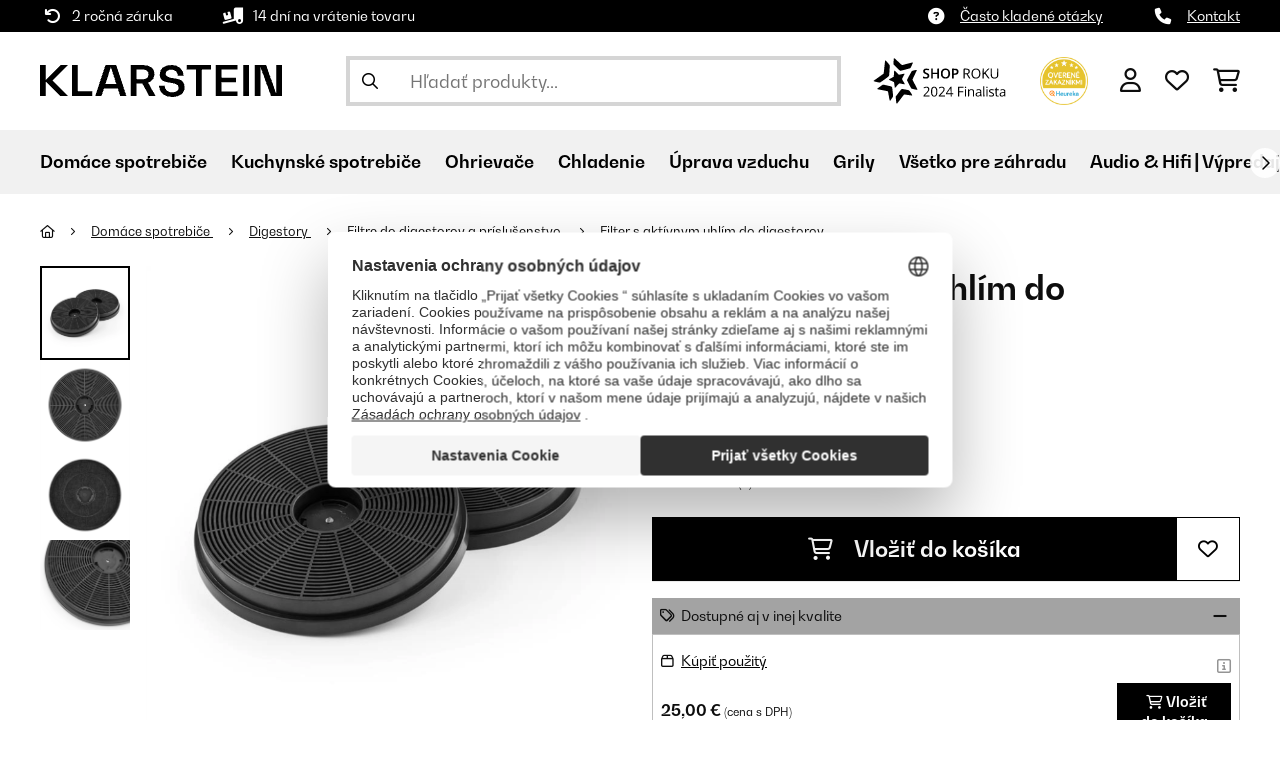

--- FILE ---
content_type: text/html; charset=UTF-8
request_url: https://www.klarstein.sk/Filter-s-aktivnym-uhlim-do-digestorov-2-x-filter-rezim-recirkulacie.html
body_size: 62099
content:
<!DOCTYPE HTML>
<html lang="sk" >
    <head>
                

                        <script id="usercentrics-cmp" data-settings-id="7DKdaAt5W47hBh"
                                    src="https://web.cmp.usercentrics.eu/ui/loader.js" async></script>

        

                 <script type="text/javascript">
        (function(c,l,a,r,i,t,y){
            c[a]=c[a]||function(){(c[a].q=c[a].q||[]).push(arguments)};
            t=l.createElement(r);t.async=1;t.src="https://www.clarity.ms/tag/"+i;
            y=l.getElementsByTagName(r)[0];y.parentNode.insertBefore(t,y);
        })(window, document, "clarity", "script", "lmpmi0v6ui");
    </script>


        



        

                    <meta http-equiv="Content-Type" content="text/html" charset="UTF-8"><meta http-equiv="X-UA-Compatible" content="IE=Edge"><meta name="viewport" content="width=device-width, initial-scale=1"><link rel="preconnect" href="https://res.cloudinary.com"><meta name="ROBOTS" content="INDEX, FOLLOW"><title>Filter s aktívnym uhlím pre digestory Victoria & DeLorean | 2 x filtre | Režim recirkulácie | Ø 17,5 cm | Príslušenstvo</title><meta name="title" content="Filter s aktívnym uhlím pre digestory Victoria & DeLorean | 2 x filtre | Režim recirkulácie | Ø 17,5 cm | Príslušenstvo"><meta name="description" content="Filter s aktívnym uhlím, pre digestory Klarstein, 2 kusy, náhradný filter, príslušenstvo - S filtrom s aktívnym uhlím môžete buď nahradiť existujúce filtre s aktívnym uhlím, alebo premeniť Digestor Kl"><meta name="keywords" content="Filter s aktívnym uhlím, pre digestory Klarstein, 2 kusy, náhradný filter, príslušenstvo, Domáce spotrebiče, Digestory"><meta property="og:site_name" content="https://www.klarstein.sk/"><meta property="og:title" content="Filter s aktívnym uhlím do digestorov"><meta property="og:type" content="product"><meta property="og:image" content="https://shop-apc.klarstein.com/out/pictures/generated/product/1/540_340_75/10033740_yy_0001_titel___Klarstein_Aktivkohle_Filter_fuer_Dunstabzugshauben.jpg"><meta property="og:url" content="https://www.klarstein.sk/Filter-s-aktivnym-uhlim-pre-digestory-Klarstein-2-kusy-nahradny-filter-prislusenstvo.html"><meta property="product:price:amount" content="29.9"><meta property="og:price:currency" content="EUR"><meta property="og:description" content="S filtrom s aktívnym uhlím môžete buď nahradiť existujúce filtre s aktívnym uhlím, alebo premeniť Digestor Klarstein pomocou niekoľkých jednoduchých krokov na recirkulačnú prevádzku. To je užitočné, predovšetkým ak nemôžete vybaviť svoj Digestor výfukovým potrubím. ..."><meta property="og:product_id" content="10033740"><link rel="canonical" href="https://www.klarstein.sk/Filter-s-aktivnym-uhlim-pre-digestory-Klarstein-2-kusy-nahradny-filter-prislusenstvo.html"><link rel="shortcut icon" href="https://www.klarstein.sk/out/bbg-theme/img/favicon/klarstein/favicon.ico"><link rel="apple-touch-icon" sizes="180x180" href="https://www.klarstein.sk/out/bbg-theme/img/favicon/klarstein/apple-touch-icon.png"><link rel="icon" type="image/png" sizes="32x32" href="https://www.klarstein.sk/out/bbg-theme/img/favicon/klarstein/favicon-32x32.png"><link rel="icon" type="image/png" sizes="16x16" href="https://www.klarstein.sk/out/bbg-theme/img/favicon/klarstein/favicon-16x16.png"><link rel="alternate" hreflang="de-DE" href="https://www.klarstein.de/Nach-Hersteller/Klarstein/Aktivkohle-Filter-fuer-Dunstabzugshauben-Victoria-DeLorean-2x-Filter.html"><link rel="alternate" hreflang="it-IT" href="https://www.klarstein.it/Per-produttore/Klarstein/Filtro-ai-Carboni-Attivi-per-Cappe-Aspiranti-2-x-Filtri-per-Ricircolo-Aria.html"><link rel="alternate" hreflang="fr-FR" href="https://www.klarstein.fr/Electromenager/Hotte-aspirante/Filtres-hotte-aspirante-et-Accessoires/filtres-a-charbon-actif-pour-hotte-aspirante-2x-filtres-recyclage-d-air.html"><link rel="alternate" hreflang="es-ES" href="https://www.klarstein.es/Electrodomesticos/Campanas-extractoras/Filtro-de-carbon-activado-para-campana-extractora-2-filtros-Modo-de-recirculacion-de-aire.html"><link rel="alternate" hreflang="en-GB" href="https://www.klarstein.co.uk/Home-Appliances/Cooker-Hoods/Cooker-Hood-Filters/Activated-Carbon-Filter-for-Cooker-Extractor-Hoods-2-x-Filter-Recirculation-Mode.html"><link rel="alternate" hreflang="cs-CZ" href="https://www.klarstein.cz/Domaci-spotrebice/Filtr-s-aktivnim-uhlim-do-digestori-2x-filtr-rezim-recirkulace.html"><link rel="alternate" hreflang="sk-SK" href="https://www.klarstein.sk/Domace-spotrebice/Prislusenstvo-pre-domace-spotrebice/Filter-s-aktivnym-uhlim-do-digestorov-2-x-filter-rezim-recirkulacie.html"><link rel="alternate" hreflang="hu-HU" href="https://www.klarstein.hu/Gyarto-szerint/Klarstein/Aktivszen-szuro-paraelszivokba-2-x-szuro-legkeringetesi-uzemmod.html"><link rel="alternate" hreflang="sl-SI" href="https://www.klarstein.si/Gospodinjski-aparati/Rezervni-deli/Filter-z-aktivnim-ogljem-za-kuhinjsko-napo-ks.html"><link rel="alternate" hreflang="hr-HR" href="https://www.klarstein.hr/Kucanski-aparati/Kuhinjske-nape/Filter-s-aktivnim-ugljenom-za-kuhinjske-nape-2-x-filter-rezim-recirkulacije.html"><link rel="alternate" hreflang="ro-RO" href="https://www.klarstein.ro/Dupa-producator/Klarstein/Filtru-cu-carbon-activ-pentru-hote-2x-filtru-modul-de-recirculare.html"><link rel="alternate" hreflang="bg-BG" href="https://www.klarstein.bg/domakinski-uredi/Filter-s-aktiven-vaglen-za-absorbator-2-ch-filtar-rezhim-na-recirkulacija.html"><link rel="alternate" hreflang="de-AT" href="https://www.klarstein.at/Nach-Hersteller/Klarstein/Aktivkohle-Filter-fuer-Dunstabzugshauben-Victoria-DeLorean-2x-Filter.html"><link rel="alternate" hreflang="de-CH" href="https://www.klarstein.ch/Nach-Hersteller/Klarstein/Aktivkohle-Filter-fuer-Dunstabzugshauben-Victoria-DeLorean-2x-Filter.html"><link rel="alternate" hreflang="it-CH" href="https://www.klarstein.ch/it/Grandi-elettrodomestici/Filtro-ai-Carboni-Attivi-per-Cappe-Aspiranti-2-x-Filtri-per-Ricircolo-Aria.html"><link rel="alternate" hreflang="fr-CH" href="https://www.klarstein.ch/fr/Par-Fabricant/Klarstein/filtres-a-charbon-actif-pour-hotte-aspirante-2x-filtres-recyclage-d-air.html"><link rel="alternate" hreflang="pt-PT" href="https://www.klarstein.pt/Eletrodomesticos/Exaustores-de-cozinha/Filtro-de-carvao-activado-para-exaustores-2x-filtro-Modo-de-recirculacao.html"><link rel="alternate" hreflang="nl-NL" href="https://www.klarstein.nl/Op-fabrikant/Klarstein/actief-koolfilter-voor-afzuigkappen-set-van-2-circulatiesysteem-ks.html"><link rel="alternate" hreflang="fr-BE" href="https://www.klarstein.be/fr/Par-Fabricant/Klarstein/filtres-a-charbon-actif-pour-hotte-aspirante-2x-filtres-recyclage-d-air.html"><link rel="alternate" hreflang="nl-BE" href="https://www.klarstein.be/Op-fabrikant/Klarstein/actief-koolfilter-voor-afzuigkappen-set-van-2-circulatiesysteem-ks.html"><link rel="alternate" hreflang="fi-FI" href="https://www.klarstein.fi/Kodinkoneet/Liesituulettimet/Suodattimet-tarvikkeet-liesituulettimille/aktiivihiilisuodatin-liesituulettimiin-2-x-suodatin-kiertoilmakaeyttoe.html"><link rel="alternate" hreflang="pl-PL" href="https://www.klarstein.pl/AGD/Filtr-weglowy-do-okapow-2-x-filtr-tryb-recyrkulacji.html"><link rel="alternate" hreflang="en-IE" href="https://www.klarstein.ie/Activated-Carbon-Filter-for-Cooker-Extractor-Hoods-2-x-Filter-Recirculation-Mode-10033740.html"><script type="text/javascript" id="chaltec_tracking_object">
var chaltec = {"Name":"chaltec","ShopBaseUrl":"https:\/\/www.klarstein.sk\/","Currency":{"Code":"EUR","EUR_Rate":1},"CurrencyCode":"EUR","Transaction":null,"Basket":{"Products":[],"Vouchers":[],"Value":0,"PaymentGroup":""},"Products":[{"Id":"10033740","Name":"Filter s akt\u00edvnym uhl\u00edm, pre digestory Klarstein, 2 kusy, n\u00e1hradn\u00fd filter, pr\u00edslu\u0161enstvo","Price":29.9,"PriceNet":24.31,"PriceTax":5.59,"Quantity":136,"Manufacturer":"Klarstein","Brand":"Klarstein","Ean":"4060656155932","Category":{"Id":0,"Name":"Digestory","Path":"","Path_EN":"","Path_DE":"","Name_EN":"","Name_DE":"","Url":"https:\/\/www.klarstein.sk\/Domace-spotrebice\/Digestory\/"},"Weight":0,"ListName":"item","ShopItemId":"","Oxid":"217b5bfb391fc0b923e3b77a4305fa8b"}],"PageType":"item","Category":{"Id":"c58c7b126e820578bdff6a14de572c92","Name":"Digestory","Path":"","Path_EN":"","Path_DE":"","Name_EN":"","Name_DE":"","Url":"https:\/\/www.klarstein.sk\/Domace-spotrebice\/Digestory\/"},"Locale":"sk_SK","CountryCode":"SK","LanguageCode":"sk","User":{"Email":"","UniqueId":"","UserHash":"","hasEUVat":"","userGroups":[]},"SearchTerm":"","TaxRate":23,"ListName":"","Debug":[{"PageClass":"Chaltec\\WebTracking\\Application\\Controller\\ArticleDetailsController"},{"ViewClass":"details"},{}],"IsCheckout":false,"ShopBrand":"","ShopCountry":"","ShopBranch":""};
</script><script type="text/javascript">
        dataLayer = (window.dataLayer) ? dataLayer : [];

        dataLayer = [ {"pageType":"item","pageName":"Filter s aktívnym uhlím, pre digestory Klarstein, 2 kusy, náhradný filter, príslušenstvo","isCheckout":false,"currency":"EUR","isInternalIP":false,"taxRate":23,"userHash":"","userLoginState":false,"ListName":"","cartValue":0,"cartproductnumber":0,"productsinCart":{},"id":"10033740","price":29.9,"productOriginalPrice":39.9,"brand":"Klarstein","category":"Filtre do digestorov a príslušenstvo","productRatings":21,"productAverageRating":4.9,"stock":"on-stock","carrier":"standard"} ];

        
                //DetailJSON
        dataLayer.push({"event":"eeProductDetailView","ecommerce":{"detail":{"products":[{"id":"10033740","name":"Filter s aktívnym uhlím, pre digestory Klarstein, 2 kusy, náhradný filter, príslušenstvo","brand":"Klarstein","price":29.9,"category":"Filtre do digestorov a príslušenstvo"}]}}});
        
        
        
                    //UserInteractionJSON
            dataLayer.push({"event":""});
        

                dataLayer.push({'ecomm_prodid': 10033740});
        dataLayer.push({'ecomm_pagetype': 'product'});
        dataLayer.push({'ecomm_totalvalue': 29.9});
    </script>


                <link rel="stylesheet" type="text/css" href="https://www.klarstein.sk/out/bbg-theme/src/css/fonts/klarstein.css?1762927095" />
<link rel="stylesheet" type="text/css" href="https://www.klarstein.sk/out/bbg-theme/src/css/style.min.css?1762927844" />
<link rel="stylesheet" type="text/css" href="https://www.klarstein.sk/modules/egate/emstocknote/out/src/css/emstocknote.css" />
<link rel="stylesheet" type="text/css" href="https://www.klarstein.sk/modules/sw/swFactFinderFrontendFlow/out/src/css/suggest.css" />
<link rel="stylesheet" type="text/css" href="https://www.klarstein.sk/modules/sw/swFactFinderFrontendFlow/out/src/css/campaign.css" />


        <meta http-equiv="Accept-CH" content="DPR, Viewport-Width, Width">
        <script src="https://cdnjs.cloudflare.com/ajax/libs/lodash.js/4.17.15/lodash.js" type="text/javascript"></script>
        <script src="https://cdnjs.cloudflare.com/ajax/libs/cloudinary-core/2.7.4/cloudinary-core.min.js" type="text/javascript"></script>
        <script src="https://code.jquery.com/jquery-3.6.4.min.js" integrity="sha256-oP6HI9z1XaZNBrJURtCoUT5SUnxFr8s3BzRl+cbzUq8=" crossorigin="anonymous"></script>
        <script>
            document.addEventListener( "DOMContentLoaded", function() {

                // Images collection
                var images = [].slice.call( document.querySelectorAll( 'img.lazy-img' ) );

                // Insersection Observer support
                if( "IntersectionObserver" in window ) {

                    // Window observer
                    intersectionObserver = new IntersectionObserver( function( entries, observer ) {

                        // Iterate observer collection
                        entries.forEach( function( entry ) {


                            // Window intersection test
                            if( entry.isIntersecting ) {

                                image = entry.target;

                                if(!image.src) {
                                                                        image.src = image.setAttribute('data-src', image.getAttribute('lazy-img-url'));
                                    image.classList.add("cld-responsive");
                                    cl.responsive();
                                    
                                }
                                // Remove from observer
                                observer.unobserve( image );
                            }
                        });
                    });

                    // Observer collection
                    images.forEach( function( lazyImage ) {

                        intersectionObserver.observe( lazyImage );
                    });
                }
            });
        </script>
        <script>
            function crazyLoadEECImages(artNum) {
                var eecImage = document.getElementById('EEC-image-' + artNum);
                if(!eecImage.src) {
                                           eecImage.setAttribute('data-src', eecImage.getAttribute('lazy-img-url'))
                        eecImage.classList.add("cld-responsive");
                        cl.responsive();
                                    }
            }
        </script>

                
        

            
<script type="application/ld+json">
    {
        "@context": "https://schema.org",
        "@type": "BreadcrumbList",
        "itemListElement": [
                                        {
                "@type": "ListItem",
                "position": 1,
                "name": "Domáce spotrebiče",
                "item": "https://www.klarstein.sk/Domace-spotrebice/"
              },                                                      {
                "@type": "ListItem",
                "position": 2,
                "name": "Digestory",
                "item": "https://www.klarstein.sk/Domace-spotrebice/Digestory/"
              },                                                      {
                "@type": "ListItem",
                "position": 3,
                "name": "Filtre do digestorov a príslušenstvo",
                "item": "https://www.klarstein.sk/Domace-spotrebice/Digestory/Filtre-do-digestorov-a-prislusenstvo/"
              },                                                    {
                "@type": "ListItem",
                "position": 4,
                "name": "Filter s aktívnym uhlím do digestorov",
                "item": "https://www.klarstein.sk/Filter-s-aktivnym-uhlim-pre-digestory-Klarstein-2-kusy-nahradny-filter-prislusenstvo.html"
              }
                    ]
    }
</script>
    </head>
  <!-- OXID eShop Enterprise Edition, Version 6, Shopping Cart System (c) OXID eSales AG 2003 - 2025 - https://www.oxid-esales.com -->

    <body data-qaCl="details" id="klarstein" class=" productDetailsCls ">

                    <div id="pdp-page-id"></div>
                        
<script type="text/javascript">(function(w,d,s,l,i){w[l]=w[l]||[];w[l].push({'gtm.start':
				new Date().getTime(),event:'gtm.js'});var f=d.getElementsByTagName(s)[0],
						j=d.createElement(s),dl=l!='dataLayer'?'&l='+l:'';j.async=true;j.src=
						'https://www.googletagmanager.com/gtm.js?id='+i+dl;f.parentNode.insertBefore(j,f);
						})(window,document,'script','dataLayer','GTM-KQ38QDL');</script>
			


                

                    
        
        
                                <div class="mainWrap  cooking">
                    
                    <!-- gds_footer_scripts start -->
<script type="text/javascript">
window.fetchCampaignData = async function (feed_asset_type) {
  const FIFTEEN_MINUTES = 15 * 60 * 1000;
  const timestamp = localStorage.getItem("campaignDataTimestamp");
  let cachedData = localStorage.getItem("campaignData");

  if (cachedData) {
    cachedData = JSON.parse(cachedData);
    if (timestamp && Date.now() - parseInt(timestamp, 10) < FIFTEEN_MINUTES) {
      for (const key in cachedData) {
        const campaign = cachedData[key];
        if (campaign.asset_type === feed_asset_type && campaign.deal_valid === "valid") {
          return { ...campaign };
        }
      }
      return null;
    }
  }

  try {
    const lang = document.documentElement.lang;
    const countrycode = chaltec.CountryCode;
    const shop_locale = `${lang}_${countrycode}`;
    const domainParts = window.location.hostname.split('.');
    const domain = domainParts[1];
    const url = `https://skscripts.chal-tec.com/json/campaign_automation_${domain}_${shop_locale}.json?${timestamp}`;

    const response = await fetch(url);
    if (!response.ok) {
      console.log("ERROR: Campaign Feed couldn't be downloaded", response.status);
      return cachedData || null;
    }

    const campaignData = await response.json();
    localStorage.setItem("campaignData", JSON.stringify(campaignData));
    localStorage.setItem("campaignDataTimestamp", Date.now().toString());

    for (const key in campaignData) {
      const campaign = campaignData[key];
      if (campaign.asset_type === feed_asset_type && campaign.deal_valid === "valid") {
        return { ...campaign };
      }
    }
    return null;
  } catch (error) {
    console.log("ERROR: Campaign Feed couldn't be downloaded", error.message);
    return cachedData || null;
  }
};

function ffAsnFix() {
  if (dataLayer[0].pageType === "search" || dataLayer[0].pageType === "category") {
    $('.asnMatchCount').filter(function() {
      return $(this).text().trim() === '(0)';
    }).hide();
  }
}

function hideCategoriesInFilter() {
    if(dataLayer[0].pageType === "category") {
        setTimeout(function(){
            let webLang = $('html').attr('lang');

            let translations = {
                sk: {
                    categoryFilter: 'Kategória',
                },
                cs: {
                    categoryFilter: 'Kategorie',
                },
                hu: {
                    categoryFilter: 'Kategória',
                },
                ro: {
                    categoryFilter: 'Categorie',
                },
                hr: {
                    categoryFilter: 'Kategorija',
                },
                sl: {
                    categoryFilter: 'Kategorija',
                },
                bg: {
                    categoryFilter: 'Kатегория',
                },
                pl: {
                    categoryFilter: 'Categoria',
                },
                de: {
                    categoryFilter: 'Kategorie',
                },
                en: {
                    categoryFilter: 'Category',
                },
                fr: {
                    categoryFilter: 'Catégorie',
                },
                es: {
                    categoryFilter: 'Categoría',
                },
                it: {
                    categoryFilter: 'Categoria di prodotto',
                },
                nl: {
                    categoryFilter: 'Categorie',
                }, 
            };
            let translation = translations[webLang] ? translations[webLang] : {};

            $('div.asn .asnGroup.box > .h3').each(function(){
                let filterName = $(this).text().trim();
                if (translation.categoryFilter && filterName == translation.categoryFilter && chaltec.PageType == 'category') {
                    $(this).parent().remove();
                }
            })
        }, 200);
    }
}

ffAsnFix();
hideCategoriesInFilter();
</script>

<!-- gds_footer_scripts end -->
<div id="gds-common-header-leaderboard"></div>
<script type="text/javascript">
async function renderLeaderBoard(textContent, lang) {
	let asset_type = 'leader-board';
	const url = window.location.href;
	if (url.includes("?test-leaderboard")) asset_type = "leader-board_test";
	const data = await window.fetchCampaignData(asset_type);

	if (data !== null) {

		if (data.asset_type.indexOf('_test')) data.asset_type = data.asset_type.replace(/_test$/, '');

		let countdown_class = '';
		if (data.show_countdown == "FALSE") countdown_class = 'no-countdown';

		if (screen.width > 768) {
			var lead_cta = `<a href="${data.campaign_lp_url}" class="button-small--${data.cta_color}" id="gds_leaderboard_cta">${textContent[lang].savenow}</a>`;
		} else {
			var lead_cta = `<a href="${data.campaign_lp_url}" class="button-small--${data.cta_color} p-1" id="gds_leaderboard_cta">${textContent[lang].savenow}</a>`;
		}

		const leaderBoard_html = `
		<style>
			#gds-common-header-leaderboard:has(~ #superuser_block) {
				top:35px;
			}
			.not-sticky {
				position: relative;
			}
			.voucher-wrapper .voucher-button {
				height: auto;
			}
			.leaderb-2__image img {
				width: 100%;
				object-fit: cover;
			}
			.leaderboard__count-down-timer {
				padding: 0 10px !important;
			}
			.leaderb-2 .voucher-tooltip {
				top: 3rem;
			}
			.leaderboard__image img {
				height: 80px;
			}
			.leaderb-2.countdown-cta-voucher:not(.no-countdown) #gds_leaderboard_cta {
				padding: 0 15px 0px 15px!important;
				display: flex;
				align-items: center;
				line-height: 12px;
				margin-left: 5px;
			}
			@media (min-width: 767.98px) {
				.leaderb-2__title-container-tablet {
					margin-left: 8px;
				}
			}
			@media (max-width: 767.98px) {
				.not-sticky-mobile {
					position: relative;
					z-index: 10!important;
				}
				.leaderboard__title-wrapper {
					padding-bottom: 10px;
				}
				.leaderboard__end {
					width: auto;
				}
				.leaderboard__count-down-timer {
					height: auto;
				}
			}

			/*Click-to-copy animation*/
			@keyframes hover {
				from {
					box-shadow: inset 0 0 0 0.01px #000000;
				}
				to {
					box-shadow: inset 100vw 0 0 0.01px #000000;
					color: #fff;
				}
			}
			@keyframes leave {
				from {
					box-shadow: inset -8.79928em 0 0 0.01px #000000;
					color: #fff;
				}
				to {
					box-shadow: inset 0 0 0 0.01px #000000;
				}
			}

			/***********Rainbow Animation start*****************/
			.rainbow-title {
				text-transform: uppercase;
				background-image: linear-gradient(-225deg, #231557 0%, #44107a 29%, #ff1361 67%, #fff800 100%);
				background-size: auto auto;
				background-clip: border-box;
				background-size: 200% auto;
				background-clip: text;
				-webkit-background-clip: text;
				-webkit-text-fill-color: transparent;
				animation: textclip 2s linear infinite;
				font-weight: bolder !important;
			}
			@keyframes textclip {
				to {
					background-position: -200% center;
				}
			}
			/***********Rainbow Animation end*****************/

			/***********Fix Image Responsive*****************/
			.leaderb-2 {
				display: flex;
				flex-wrap: nowrap;
				align-items: stretch;
				position: relative;
				width: 100%;
			}
			.leaderboard__start {
				flex-shrink: 0;
				width: 240px;
				min-width: 100px;
				display: flex;
				align-items: center;
			}
			.leaderboard__start .leaderb-2__image {
				width: 240px;
				display: flex;
				align-items: center;
			}
			.leaderboard__start .leaderb-2__image img {
				width: 240px;
			}
			.leaderboard__title-wrapper {
				flex-grow: 1;
				flex-shrink: 10;
			}
			.leaderb-2__title,
			.leaderb-2__sub-title {
				overflow: hidden;
				text-overflow: ellipsis;
			}
			/***********Fix Image Responsive end*****************/
		</style>
		<div class="gds-header-leaderboard-full-background not-sticky-mobile" id="gds-common-header-leaderboard">
			<div class="container-fluid container-fluid--no-padding" id="gds-header-leaderboard">
				<div class="leaderb-2 ${data.campaign_type} ${countdown_class}" id="gds_lead_campaign_type" style="color: ${data.text_color}; background-color: ${data.background_color}">
				<div class="row m-0" style="display: flex;flex-wrap: nowrap;width: 100%;margin: 0;">
					<div class="col-2 d-none d-md-block leaderboard__start leaderb-2__start">
					<div class="leaderb-2__image">
						<img class="cld-responsive" data-src="${data.background_image_1}" id="gds_leaderboard_image_left">
						<!--<img class="cld-responsive" data-src="https://placehold.co/300x100" id="gds_leaderboard_image_left">-->
					</div>
					</div>
					<div class="col-sm-12 col-md-9 col-lg-8 leaderboard__title-wrapper">
					<div class="leaderboard__title-container leaderb-2__title-container-tablet">
						<span class="leaderb-2__title" id="gds_leaderboard_title">${data.campaign_name}</span>
						<span class="leaderb-2__sub-title" id="gds_leaderboard_subtitle">${data.campaign_subline}</span>
					</div>
					<div class="leaderb-2__cta-voucher d-flex">
						<div class="leaderb-2__voucher-wrapper voucher-wrapper" id="gds_leaderboard_voucher_wrapper">
						<p class="voucher-tooltip" id="gds_leaderboard_click">${textContent[lang].clickToCopy}</p>
						<button class="leaderb-2__tablet-voucher voucher-button justify-content-center" id="gds_leaderboard_voucher_button"> 
							<span class="voucher-link" id="gds_leaderboard_copied"> ${textContent[lang].copied} </span> 
							<span class="leaderb-2__voucher-code voucher-code voucher-text-active" id="gds_leaderboard_voucher" data-code="${data.voucher_code}"> ${data.voucher_code} </span>
						</button>
						</div>
						`+lead_cta+`
					</div>
					</div>
					<div class="col-sm-2 col-md-3 col-lg-2 leaderboard__end">
					<div class="leaderboard__count-down-wrapper">
						<div class="leaderboard__count-down-timer leaderb-2__timer-section ${data.show_countdown}" id="gds_lead_campaign_countdown" style="color: ${data.text_color}; background-color: ${data.background_color_countdown}">
						<div>
							<span class="leaderboard__count-down-time ${data.show_days_in_countdown}" id="lead_days"></span>
							<span class="leaderb-2__count-down-time-info ${data.show_days_in_countdown}" id="lead_days_info"></span>
							<span class="leaderboard__count-down-time" id="lead_hours"></span>
							<span class="leaderb-2__count-down-time-info" id="lead_hours_info"></span>
							<span class="leaderboard__count-down-time" id="lead_minutes"></span>
							<span class="leaderb-2__count-down-time-info" id="lead_minutes_info"></span>
							<span class="leaderboard__count-down-time" id="lead_seconds"></span>
							<span class="leaderb-2__count-down-time-info" id="lead_seconds_info"></span>
						</div>
						</div>
					</div>
					<div class="leaderboard__image">
						<picture>
						<source media="(max-width:768px)" srcset="${data.background_image_3}" id="gds_leaderboard_image_mobile">
						<img class="cld-responsive" data-src="${data.background_image_2}" id="gds_leaderboard_image_right">
						</picture>
					</div>
					</div>
				</div>
				<div class="leaderb-2__close-wrapper" id="leaderb-2__close">
					<i class="fa-kit fa-icon--xmark-large"></i>
				</div>
				</div>
			</div>
		</div>`;

		//$('#gds-common-header-leaderboard').append(leaderBoard_html);
		$('#gds-common-header-leaderboard').before(leaderBoard_html);

		var gds_leaderboard_image = cloudinary.Cloudinary.new({cloud_name: "chal-tec"});
		gds_leaderboard_image.responsive();

		/*
		const leaderboardClosed = sessionStorage.getItem('leaderboardClosed');
		if (!leaderboardClosed) {
			$('#gds-common-header-leaderboard').before(leaderBoard_html);
		}

		//show only once after click on close for mobile
		(function after_close() {
			const leaderboard = document.querySelector('.leaderboard');
			const closeButton = document.querySelector('.leaderboard__close-container');
			if (!leaderboard) return;
			if (leaderboardClosed) {
				leaderboard.style.display = 'none';
			}
			closeButton.addEventListener('click', function () {
				leaderboard.style.display = 'none';
				sessionStorage.setItem('leaderboardClosed', 'true');
			});
		})();
		*/

		// Don't show mobile banner after a certain times closed
		const closeCount = parseInt(sessionStorage.getItem('bannerCloseCount')) || 0;
		//if (screen.width < 768 && closeCount > 3) {
		if (closeCount) {
			$('.gds-header-leaderboard-full-background').addClass('d-none');
		}
		
		// hide mobile banner after closing and count
		$('.leaderb-2__close-wrapper').on('click', function() {
			const item = $(this).parents('.gds-header-leaderboard-full-background');
			item.addClass('d-none');
			const newCount = closeCount + 1;
			sessionStorage.setItem('bannerCloseCount', newCount);
		});

		//click to copy function
		$('.leaderboard .voucher-wrapper').on('click', function () {
			$(this).addClass('claimed');
			var string = $('.voucher-link').data('code');
			if (string) {
				navigator.clipboard.writeText(string).then(() => {
					// Clipboard successfully set
				}, () => {
					// Clipboard write failed
				});
			}
			setTimeout(function () {
				$("#gds_leaderboard_voucher_button").css({ 'animation': "hover 0.4s forwards" });
			}, 300);
			setTimeout(function () {
				$("#gds_leaderboard_voucher_button").css({ 'animation': "leave 0.6s forwards" });
				$("#gds_leaderboard_voucher_button").focus();
			}, 1500);
		});

		// click to copy function leaderb-2
		$('#gds_leaderboard_voucher_wrapper').on('click', function() {
			$(this).addClass('claimed');
			var string = $('#gds_leaderboard_voucher').data('code');
			if (string) {
				navigator.clipboard.writeText(string).then(() => {
				// Clipboard successfully set
			}, () => {
			// Clipboard write failed
			});
			}
			setTimeout(function() {
				$('#gds_leaderboard_voucher_button').css({'animation': "hover 0.4s forwards"});
			}, 300);
			setTimeout(function() {
				$('#gds_leaderboard_voucher_button').css({'animation': "leave 0.6s forwards"});
				$('#gds_leaderboard_voucher_button').focus();
			}, 1500);
		});

		if(data.campaign_subline == "") {
			$("#gds_leaderboard_subtitle").css("display", "none");
		}

		$('.leaderboard__close-container').on('click', function () {
			const item = $(this).parents('.leaderboard');
			item.addClass('d-none');
		});

		// Countdown
		const second = 1000,
		minute = second * 60,
		hour = minute * 60,
		day = hour * 24;
		
		let countDown = new Date(data.active_to).getTime();
		
		if (countDown > new Date().getTime()) {
			if (data.show_countdown == 'TRUE') {

				if (data.show_days_in_countdown == 'FALSE') {
					document.getElementById('lead_days').style.display = 'none';
					document.getElementById('lead_days_info').style.display = 'none';
				}

				let timer = setInterval(function () {
					let now = new Date().getTime(),
					distance = countDown - now;
					// Add zero if countdown has only one number
					// Calculate days and hours differently based on showDays value
					if (data.show_days_in_countdown == 'TRUE') {
						document.getElementById('lead_days').innerText = String(Math.floor(distance / day)).padStart(2, '0');
						document.getElementById('lead_hours').innerText = String(Math.floor((distance % day) / hour)).padStart(2, '0');
					} else {
						// Calculate total hours if days are hidden
						document.getElementById('lead_hours').innerText = String(Math.floor(distance / hour)).padStart(2, '0');
					}

					//document.getElementById('lead_hours').innerText = String(Math.floor(distance / (hour))).padStart(2, '0');
					document.getElementById('lead_minutes').innerText = String(Math.floor((distance % (hour)) / (minute))).padStart(2, '0');
					document.getElementById('lead_seconds').innerText = String(Math.floor((distance % (minute)) / second)).padStart(2, '0');

					$('#lead_days_info').text(textContent[lang].daymob);
					$('#lead_hours_info').text(textContent[lang].hourmob);
					$('#lead_minutes_info').text(textContent[lang].minutemob);
					$('#lead_seconds_info').text(textContent[lang].secmob);
					if (screen.width < 768) {
						$('#gds_lead_campaign_countdown').insertAfter('#gds_leaderboard_cta');
					}
					$('#gds_lead_campaign_type').removeClass('no-countdown');
					// Do something later when date is reached
					if (distance < 0) {
						clearInterval(timer);
						$('#gds-common-header-leaderboard').addClass('hide');
					}
				}, second);
			}
		}
	}
}
async function renderSingleCard(textContent, lang) {
	let asset_type = 'single-card';
	const url = window.location.href;
	if (url.includes("?test-singlecard")) asset_type = "single-card_test";
	const data = await window.fetchCampaignData(asset_type);

	if (data !== null) {
		if (data.asset_type.indexOf('_test')) data.asset_type = data.asset_type.replace(/_test$/, '');

		let countdown_class = '';
		if (data.show_countdown == "FALSE") countdown_class = 'no-countdown';

		const mobileClass = screen.width <= 768 ? ' p-1' : '';
		const single_cta = `<a href="${data.campaign_lp_url}" class="card-product__content-button button-small--${data.cta_color}${mobileClass}">${textContent[lang].savenow}</a>`;
		const hasValidUrl = !!data.campaign_lp_url?.trim();

		const singleCard_html = `
		<div class="col-6 col-md-4 productTeaser">
			<div class="card-product card-product--banner countdown-cta ${countdown_class}" id="single-card" style="background-color: ${data.background_color};">
				${hasValidUrl ? `
				<a href="${data.campaign_lp_url}" class="card-product__image-wrapper">
					<img data-src="${data.background_image_1}" src="${data.background_image_1}" class="card-product__image cld-responsive" alt="${data.campaign_name}" data-width="400">
				</a>` : `
				<div class="card-product__image-wrapper">
					<img data-src="${data.background_image_1}" src="${data.background_image_1}" class="card-product__image cld-responsive" alt="${data.campaign_name}" data-width="400">
				</div>`}
				<div class="card-product__content-wrapper">
					<div class="card-product__main-content">
						${hasValidUrl ? `
						<a href="${data.campaign_lp_url}" class="card-product__content-link" style="color: ${data.text_color};">
							<span class="card-product__content-title" style="-webkit-line-clamp: 5;">${data.campaign_name}</span>
							<span class="card-product__content-subtitle">${data.campaign_subline}</span>
						</a>` : `
						<div class="card-product__content-link" style="color: ${data.text_color};">
							<span class="card-product__content-title" style="-webkit-line-clamp: 5;">${data.campaign_name}</span>
							<span class="card-product__content-subtitle">${data.campaign_subline}</span>
						</div>`}
					</div>
					<div class="card-product__secondary-content">
						${single_cta}
						<div class="voucher-wrapper voucher-wrapper-singlecard">
							<p class="voucher-tooltip" id="tooltip-2">${textContent[lang].clickToCopy}</p>
							<button class="voucher-button" id="voucher-button-single-card">
							<span class="voucher-code voucher-text-active">${data.voucher_code}</span>
								<span data-code="" class="voucher-link">${textContent[lang].copied}</span>
							</button>
						</div>
					</div>
				</div>
				<div class="countdown" id="singlecard_countdown" style="background-color: ${data.background_color_countdown};">
					<div class="countdown__wrapper" id="single_card_countdown" style="color: ${data.text_color};">
						<span class="countdown__time hide" id="single-card-days"></span>
						<span class="countdown__info hide" id="single-card-days-text"></span>
						<span class="countdown__time" id="single-card-hours"></span>
						<span class="countdown__info" id="single-card-hours-text"></span>
						<span class="countdown__time" id="single-card-minutes"></span>
						<span class="countdown__info" id="single-card-minutes-text"></span>
						<span class="countdown__time" id="single-card-seconds"></span>
						<span class="countdown__info" id="single-card-seconds-text"></span>
					</div>
				</div>
			</div>
		</div>`;

        $(document).ready(function () {

            $('form.productTeaser[name="tobasketproductList_2"]').after(singleCard_html);

			//Tooltip, Voucher, copy
			$('#single-card .voucher-wrapper').on('click', function() {
				$(this).addClass('claimed');
				var string = $('#single-card').find('.voucher-code').text();
				if (string) {
					navigator.clipboard.writeText(string).then(() => {
					// Clipboard successfully set
					}, () => {
					// Clipboard write failed
					});
				}
				setTimeout(function() {
					$("#voucher-button-single-card").css({'animation': "hover 0.4s forwards"});
				}, 300);
			
				setTimeout(function() {
					$("#voucher-button-single-card").css({'animation': "leave 0.6s forwards"});
					$("#voucher-button-single-card").focus();
				}, 1500);
			});

			if(data.show_days_in_countdown == 'TRUE') {
				$('#single-card-days').removeClass('hide');
				$('#single-card-days-text').removeClass('hide');
                $('#singlecard_countdown span').css('font-size', '1em');
			}

			if(data.voucher_code != "") {
				$('.voucher-wrapper-singlecard').css('display', 'block');
				$('.card-product__content-button').css('display', 'none');
			}

			if(data.campaign_subline == "") {
				$('.card-product__content-subtitle').css("display", "none");
			}

			if(data.campaign_lp_url == "") {
				$('#singlecard_countdown').closest('.card-product').find('a').eq(0).removeAttr('href');
				$('#singlecard_countdown').closest('.card-product').find('a').eq(1).removeAttr('href');
			}
			
			if(data.campaign_lp_url.includes('http://') || data.campaign_lp_url.includes('https://')) {
				const links = [
					document.querySelector('#single-card a'),
					document.querySelector('#single-card .card-product__content-link'),
					document.querySelector('#dy-campaign-cta-2')
				];
				links.forEach(link => {
					if (link) {
						link.setAttribute('target', '_blank');
					}
				});
			}

			//countdown
			if (data.show_countdown == 'TRUE') {
				let time_md = data.active_to,
					countDown = new Date(time_md).getTime(),
					day = 1000 * 60 * 60 * 24,
					hour = 1000 * 60 * 60,
					minute = 1000 * 60,
					second = 1000;

					const timer = setInterval(function () {
        				let now = new Date().getTime(),
            			distance = countDown - now;

							document.getElementById('single-card-days').innerText = 
									Math.floor(distance / day) < 10 
									? "0" + Math.floor(distance / day) 
									: Math.floor(distance / day);

							document.getElementById('single-card-hours').innerText = 
								Math.floor((distance % day) / hour) < 10 
								? "0" + Math.floor((distance % day) / hour) 
								: Math.floor((distance % day) / hour);

							document.getElementById('single-card-minutes').innerText = 
								Math.floor((distance % hour) / minute) < 10 
								? "0" + Math.floor((distance % hour) / minute) 
								: Math.floor((distance % hour) / minute);

							document.getElementById('single-card-seconds').innerText = 
								Math.floor((distance % minute) / second) < 10 
								? "0" + Math.floor((distance % minute) / second) 
								: Math.floor((distance % minute) / second);

							//plural
							if (screen.width > 474) {
								if (String(Math.floor(distance / (day))) == 1) {
									$('#single-card-days-text').text(textContent[lang].daySin);
								}
								else if (String(Math.floor(distance / (day))) > 1 && String(Math.floor(distance / (day))) <= 4) {
									$('#single-card-days-text').text(textContent[lang].dayPlu2_4);
								}
								else {
									$('#single-card-days-text').text(textContent[lang].dayPlu5);
								}
								if (String(Math.floor((distance % (day)) / (hour))) == 1) {
									$('#single-card-hours-text').text(textContent[lang].hourSin);
								}
								else if (String(Math.floor((distance % (day)) / (hour))) > 1 && String(Math.floor((distance % (day)) / (hour))) <= 4) {
									$('#single-card-hours-text').text(textContent[lang].hourPlu2_4);
								}
								else {
									$('#single-card-hours-text').text(textContent[lang].hourPlu5);
								}
								if (String(Math.floor((distance % (hour)) / (minute))) == 1) {
									$('#single-card-minutes-text').text(textContent[lang].minuteSin);
								}
								else if (String(Math.floor((distance % (hour)) / (minute))) > 1 && String(Math.floor((distance % (hour)) / (minute))) <= 4) {
									$('#single-card-minutes-text').text(textContent[lang].minutePlu2_4);
								}
								else {
									$('#single-card-minutes-text').text(textContent[lang].minutePlu5);
								}
								if (String(Math.floor((distance % (minute)) / second)) == 1) {
									$('#single-card-seconds-text').text(textContent[lang].secondSin);
								}
								else if (String(Math.floor((distance % (minute)) / second)) > 1 && String(Math.floor((distance % (minute)) / second)) <= 4) {
									$('#single-card-seconds-text').text(textContent[lang].secondPlu2_4);
								}
								else {
									$('#single-card-seconds-text').text(textContent[lang].secondPlu5);
								}
							} else {
								$('#single-card-days-text').text(textContent[lang].daymob);
								$('#single-card-hours-text').text(textContent[lang].hourmob);
								$('#single-card-minutes-text').text(textContent[lang].minutemob);
								$('#single-card-seconds-text').text(textContent[lang].secmob);
							}
							if (distance < 0) {
								clearInterval(timer);
								$('#singlecard_countdown').remove();
							}
					}, second);
			}
        });

    }
}
async function renderBanners() {
    const lang = document.documentElement.lang;
    const textContent = {
        sk: { daySin: "deň", dayPlu2_4: "dni", dayPlu5: "dní", hourSin: "hodina", hourPlu2_4: "hodiny", hourPlu5: "hodín", minuteSin: "minúta", minutePlu2_4: "minúty", minutePlu5: "minút", secondSin: "sekunda", secondPlu2_4: "sekundy", secondPlu5: "sekúnd", code: "Kupón: ", offAll: "extra off EVERYTHING", extended: "Extended!", clickToCopy: "Kliknutím skopírujete", copied: "Skopírované!", savenow: "Nakupujte teraz", daymob: "D", hourmob: "H", minutemob: "M", secmob: "S" },
        cs: { daySin: "den", dayPlu2_4: "dny", dayPlu5: "dní", hourSin: "hodina", hourPlu2_4: "hodiny", hourPlu5: "hodin", minuteSin: "minuta", minutePlu2_4: "minuty", minutePlu5: "minut", secondSin: "vteřina", secondPlu2_4: "sekundy", secondPlu5: "sekund", code: "Kupon: ", offAll: "extra auf ALLES", extended: "Verlängert!", clickToCopy: "Kliknutím zkopírujete", copied: "Zkopírováno!", savenow: "Nakupujte nyní", daymob: "D", daysmob: "D", hourmob: "H", hoursmob: "H", minutemob: "M", secmob: "S" },
        hu: { daySin: "nap", dayPlu2_4: "nap", dayPlu5: "nap", hourSin: "óra", hourPlu2_4: "óra", hourPlu5: "óra", minuteSin: "perc", minutePlu2_4: "perc", minutePlu5: "perc", secondSin: "m.perc", secondPlu2_4: "m.perc", secondPlu5: "m.perc", code: "Kupon: ", offAll: "extra auf ALLES", extended: "Verlängert!", clickToCopy: "Kattintson a másoláshoz", copied: "Másolva!", savenow: "Vásároljon most!", daymob: "D", daysmob: "D", hourmob: "H", hoursmob: "H", minutemob: "M", secmob: "S" },
        hr: { daySin: "dan", dayPlu2_4: "dana", dayPlu5: "dana", hourSin: "sat", hourPlu2_4: "sata", hourPlu5: "sati", minuteSin: "minuta", minutePlu2_4: "minute", minutePlu5: "minuta", secondSin: "sekunda", secondPlu2_4: "sekunde", secondPlu5: "sekundi", code: "Kupon: ", offAll: "extra auf ALLES", extended: "Verlängert!", clickToCopy: "Kliknite za kopiranje", copied: "Kopirano!", savenow: "Kupite sada", daymob: "D", daysmob: "D", hourmob: "H", hoursmob: "H", minutemob: "M", secmob: "S" },
        ro: { daySin: "zi", dayPlu2_4: "zile", dayPlu5: "zile", hourSin: "oră", hourPlu2_4: "ore", hourPlu5: "ore", minuteSin: "minut", minutePlu2_4: "minute", minutePlu5: "minute", secondSin: "secunda", secondPlu2_4: "secunde", secondPlu5: "secunde", code: "Cupon: ", offAll: "extra auf ALLES", extended: "Verlängert!", clickToCopy: "Faceți clic pentru a copia", copied: "Copiat!", savenow: "Cumpărați acum", daymob: "D", daysmob: "D", hourmob: "O", hoursmob: "H", minutemob: "M", secmob: "S" },
        sl: { daySin: "dan", dayPlu2_4: "dneva", dayPlu5: "dni", hourSin: "uro", hourPlu2_4: "uri", hourPlu5: "ur", minuteSin: "minuta", minutePlu2_4: "minuti", minutePlu5: "minut", secondSin: "sekundo", secondPlu2_4: "sekundi", secondPlu5: "sekund", code: "Kupon: ", offAll: "extra auf ALLES", extended: "Verlängert!", clickToCopy: "Kliknite za kopiranje", copied: "Kopirano!", savenow: "Kupite zdaj", daymob: "D", daysmob: "D", hourmob: "H", hoursmob: "H", minutemob: "M", secmob: "S" },
        bg: { daySin: "ден", dayPlu2_4: "дни", dayPlu5: "дни", hourSin: "час", hourPlu2_4: "часа", hourPlu5: "часа", minuteSin: "минута", minutePlu2_4: "минути", minutePlu5: "минути", secondSin: "секунда", secondPlu2_4: "секунди", secondPlu5: "секунди", code: "купон: ", offAll: "extra auf ALLES", extended: "Verlängert!", clickToCopy: "Кликнете, за да копирате", copied: "Копирано!", savenow: "Пазарувайте сега", daymob: "D", daysmob: "D", hourmob: "H", hoursmob: "H", minutemob: "M", secmob: "S" },
        pl: { daySin: "dzień", dayPlu2_4: "dni", dayPlu5: "dni", hourSin: "godzina", hourPlu2_4: "godziny", hourPlu5: "godzin", minuteSin: "minuta", minutePlu2_4: "minuty", minutePlu5: "minut", secondSin: "sekunda", secondPlu2_4: "sekundy", secondPlu5: "sekund", code: "Kupon: ", offAll: "extra auf ALLES", extended: "Verlängert!", clickToCopy: "Kliknij, aby skopiować", copied: "Skopiowane!", savenow: "Kup teraz", daymob: "D", daysmob: "D", hourmob: "H", hoursmob: "H", minutemob: "M", secmob: "S" },
    };
    if (chaltec.PageType == 'item' || chaltec.PageType == 'category' || chaltec.PageType == 'home') {
        await renderLeaderBoard(textContent, lang);
    }
    if (chaltec.PageType == 'category') {
        await renderSingleCard(textContent, lang);
    }
}
renderBanners();
</script>

        
        
        
            


<div id="grey-full-bg"></div>

    <div id="flyoutCart" data-qa="div-flyoutCart" class="flyoutCart myCart flyout ct-flyout  ">
    <div class="wrap flyoutCart-container">
                        <div class="d-flex flex-column gap-2 gap-lg-3 max-h-70">
            <div class="d-flex justify-content-between">
                <div class="flyoutCart-header">
                    <div class="flyOutCart-title">
                                                Môj košík
                        <span class="flyoutCart-totalNumberOfProducts"></span>
                                            </div>
                </div>
                <div class="flyoutCart-close-icon" onclick="closeFlyoutCart();">
                    <i class="fa-solid fa-xmark" aria-disabled="true"></i>
                </div>
            </div>

            <div class="flyoutCartScroller flyoutCartEmptyScroller mini-cart-prod-section">
                                                <div class="flyoutCart-empty">
                    <div class="flyoutCart-text-section">
                        <span class="body-regular-01">Váš košík je prázdny.</span>
                        <span class="body-regular-01">Začnite nakupovať a naplňte ho svojimi obľúbenými položkami!</span>
                    </div>
                    <div class="flyoutCart-img-section">
                        <img alt="emptycart" src="https://res.cloudinary.com/chal-tec/image/upload/webshops/assets/klarstein/emptycart.png">
                    </div>
                </div>
                                            </div>
        </div>

        
        <div class="clearfix" style="display: none;"></div>

                                                                                                                                                                                                                                                                                                                                                                        <div class="flyoutCart-button-section">

            
                            <a data-qa="lnk-flyoutToContinueShopping" style="order: 2" class="bbg-btn--ghost bbg-btn--medium" onclick="closeFlyoutCart();">
                    Pokračovať v nákupe
                </a>
            
                    </div>

            </div>
</div>


        

        
                



    <div class="payoff">
    <div class="container-fluid">
        <div class="payoff__wrapper">
            <div class="payoff__block payoff__block--mobile">
                <span class="payoff__block-item label--icon-medium fak fa-icon--arrow-rotate-left">2 ročná záruka</span>
                <span class="payoff__block-item label--icon-medium fak fa-icon--truck-ramp-box">14 dní na vrátenie tovaru</span>
            </div>
            <!--
            <div class="payoff__block payoff__block--desktop">
                <span class="body-uppercase-04">Area for the payoff</span>
            </div>
            -->
            <div class="payoff__block payoff__block--desktop">
                                <span class="payoff__block-item label--icon-medium">
                    <i class="fak fa-icon--circle-question"></i>
                    <a href="https://www.klarstein.sk/Casto-kladene-otazky/" class="payoff__block-item--link">Často kladené otázky</a>
                </span>
                                                <span class="payoff__block-item label--icon-medium">
                    <i class="fak fa-icon--phone"></i>
                    <a href="https://www.klarstein.sk/Kontakt/" class="payoff__block-item--link">Kontakt</a>
                </span>
                                <!--
                                <span class="payoff__block-item label--icon-medium">
                    <i class="fa-solid fa-scale-balanced me-2"></i>
                    <a href="https://www.klarstein.sk/Porovnanie-produktov/" class="payoff__block-item--link">Porovnanie produktov</a>
                </span>
                                -->
            </div>
        </div>
    </div>
</div>

<style>
  /* Start: Workaround for https://go-bbg.atlassian.net/browse/D2COX-3517 */
  div#gds-home-inspiration.carousel-wrapper div.thumbnail-container-outside {
    display:none;
  }
	/* End: Workaround for https://go-bbg.atlassian.net/browse/D2COX-3517 */
</style>


<script>
document.addEventListener("DOMContentLoaded", function () {
    const isAccountPage = chaltec.Debug[1].ViewClass === "account";
    const packetaBlock = document.querySelector(".packeta-block");

    const packetaIconUrl = "https://res.cloudinary.com/chal-tec/image/upload/v1738574117/marketing/gds/icons/payments/packeta.png";
    const carrierIconUrl = "https://res.cloudinary.com/chal-tec/image/upload/v1738584281/marketing/gds/icons/payments/carrier.png";

    if (isAccountPage) {
        if (packetaBlock && packetaBlock.parentNode) {
                const packetaBlockTitleSelector = packetaBlock.querySelector(".account-delivery-address__title");
            packetaBlockTitleSelector.innerHTML = `
                <img src="${packetaIconUrl}" alt="Packeta" style="max-width: 48px;">
                <span class="heading-regular-03 ps-2">${packetaBlockTitleSelector.textContent}</span>
            `;
            packetaBlockTitleSelector.classList.remove("ps-3");
            
            // Update home delivery titles
            $deliveryTitles = document.querySelectorAll(".account-delivery-address__title:not(.packeta-block .account-delivery-address__title)");
            $deliveryTitles.forEach(title => {
                title.innerHTML = `
                    <img src="${carrierIconUrl}" alt="SPS" style="max-width: 48px;">
                    <span class="heading-regular-03 ps-2">${title.textContent}</span>
                `;
                title.classList.remove("ps-3");
            });

            const container = document.querySelector(".account-delivery-addresses");
            if (container) {
                container.classList.add("mb-2");
            }
        }
    } else {
        if (packetaBlock) {
            const savedAddresses = document.querySelector("#savedAdresses");
            if (savedAddresses) {
                const childDiv = savedAddresses.querySelector(".ps-3");
                if (childDiv) {
                    childDiv.classList.remove("ps-3");
                }
            }
    
            const shippingAddress = document.querySelector("#shippingAddressTitle");
            if (shippingAddress) {
                shippingAddress.innerHTML = `<img src="${carrierIconUrl}" alt="SPS" style="max-width: 48px;margin-left: 8px;"><span class="ps-2">${shippingAddress.textContent}</span>`;
            }
    
            // Update pickup subtitle and button
            const pickupSubtitle = document.querySelector(".packeta-block-headline");
            if (pickupSubtitle) {
                pickupSubtitle.innerHTML = `
                    <img src="${packetaIconUrl}" alt="Packeta">
                    <span class="ps-2">${pickupSubtitle.textContent}</span>
                `;
                pickupSubtitle.classList.remove("ps-3");
            }
            
            const formCheckLabels = document.querySelectorAll(".packeta-block .form-check > label:first-of-type");
            formCheckLabels.forEach(label => {
                label.style.display = "none";
            });
    
            packetaBlock.classList.add("pb-3");
            const radioWrappers = packetaBlock.querySelectorAll(".checkout-address__radio-wrapper");
            radioWrappers.forEach(wrapper => wrapper.classList.add("ps-4"));
            
            const pickUpButton = document.querySelector(".packeta-selector-button.button-small--ghost");
            if (pickUpButton) {
                pickUpButton.classList.add("ms-4");
            }
        }
    }
});
</script>


<script>
  document.addEventListener('DOMContentLoaded', function() {
    const boton = document.querySelector('[data-qa="btn-menuOpener"]');

    if (boton) {
      boton.addEventListener('click', function() {
        if (!boton.classList.contains('open')) {
          window.clarity("event", "categoryMenuOpen");
        }
      });
    }
  });
</script>

<header id="header" class="header background-00 
    header--search-visible
">
    <div class="container-fluid">
        <div class="header__inner-wrapper">
            <div class="header__section">
                                    <div class="header__burger d-xl-none">
                        <button class="header__burger-button" data-qa="btn-menuOpener">
                            <span></span>
                            <span></span>
                            <span></span>
                        </button>
                    </div>
                                
                    <div class="header__title">
                        <a href="https://www.klarstein.sk/" >
                            <img class="header__logo" src="https://res.cloudinary.com/chal-tec/image/upload/w_auto,q_auto,f_auto/marketing/gds/klarstein/logos/klarstein_vec.svg" alt="Logo Klarstein SK">
                        </a>
                    </div>
                
            </div>
                            
                <div class="header-menu__search d-none d-xl-block">
                    
                            <form data-qa="frm-search" class="search-form" action="https://www.klarstein.sk/index.php?lang=11&amp;" method="get" name="search">
        
<input type="hidden" name="lang" value="11" />
        <input type="hidden" name="cl" value="search">
                
        <input aria-label="Hľadať produkty" data-qa="inp-search" id="searchParam" name="searchparam" class="input--search" type="text" size="30" placeholder="Hľadať produkty..." value="" autocomplete="off">
        <button aria-label="Odoslať vyhľadávanie" id="search-magnify-icon" data-qa="btn-searchSubmit" class="btn--search" type="submit" value="">
            <i class="fa-regular fa-magnifying-glass" aria-hidden="true"></i>
        </button>
        <button aria-label="Zatvoriť vyhľadávanie" id="search-close-id" data-qa="btn-searchSubmit" class="btn--search search-close hide">
            <i class="fa-regular fa-xmark" aria-hidden="true"></i>
        </button>
    </form>

    

    <div class="searchWrapper">
    <div id="suggestLayer"></div>
    </div>

<!--For now, just adding a snippet name here, in future content & styles will be provided -->
    <div id="gds_searcher_suggest">
            </div>
                    
                </div>
                        <div class="header__section">
                                    

                        
                                                    <ul class="header__list header__list--images">
    <li class="header__list-item">
        <a class="header__list-link" target="_blank" href="https://www.shoproku.sk/vysledky#cena-kvality-elektro-2024">
            <img class="w-auto" src="https://res.cloudinary.com/chal-tec/image/upload/marketing/assets/footer/shop_roku_2024.svg" alt="Cena Kvality: Elektro">
        </a>
    </li>
    <li id="showHeurekaBadgeHere-1" class="header__list-item"></li>
    <!--<li id="MyCustomTrustbadge" class="header__list-item"></li>-->
</ul>

<script type="text/javascript">
    //<![CDATA[
    var _hwq = _hwq || [];
        _hwq.push(['setKey', '52BBC326D5546C479116B216C8ADA01F']);_hwq.push(['showWidget', '1', '15537', 'Klarstein', 'klarstein-sk']);(function() {
        var ho = document.createElement('script'); ho.type = 'text/javascript'; ho.async = true;
        ho.src = 'https://sk.im9.cz/direct/i/gjs.php?n=wdgt&sak=52BBC326D5546C479116B216C8ADA01F';
        var s = document.getElementsByTagName('script')[0]; s.parentNode.insertBefore(ho, s);
    })();
    //]]>

   function whenAvailable(name, callBack) {
        var interval = 10;
        window.setTimeout(function() {
            var element = document.querySelectorAll(name);
            if (element.length > 0) {
                callBack(name, element);
            } else {
                whenAvailable(name, callBack);
            }
        }, interval);
    }

    whenAvailable("#showHeurekaBadgeHere-1 a", function(element) {
        document.querySelector(element).classList.add("header__list-link");
    });
</script>

                        
                        <ul class="header__list header__list--icons">
                            <li class="header__list-item">
                                                                    <button aria-label="Účet" data-qa="btn-account" class="header__list-link d-none d-md-block" onclick="ctFlyout.toggle(event, this);" data-ct-flyout="flyoutAccount">
                                        <span class="fa-regular fa-user"></span>
                                    </button>
                                    <a aria-label="Účet" data-qa="btn-account" class="header__list-link d-md-none" href="https://www.klarstein.sk/index.php?lang=11&amp;cl=account">
                                        <span class="fa-regular fa-user"></span>
                                    </a>
                                                            </li>
                            <li class="header__list-item d-none">
                                <button aria-label="Hľadať produkty" data-qa="btn-search" class="header__list-link mobile-search-button">
                                    <span class="fa-regular fa-magnifying-glass"></span>
                                </button>
                            </li>
                            
                                <li class="header__list-item ">
            <button aria-label="Obľúbené" data-qa="btn-wishlist" class="header__list-link" onclick="ctModal.showById('modalSignInUpWishlist',{width:820,height:500}); generateGoogleSignInButton('signInUpWishlist', ); return false;">
            <span class="fa-regular fa-heart"></span>
        </button>
    </li>
                            
                                        <div class="header__list-item item-image--flyoutCart">
            <button aria-label="Nákupný košík" data-qa="btn-cart" class="header__list-link" onclick="window.location='https://www.klarstein.sk/index.php?lang=11&amp;cl=basket';" data-ct-flyout="flyoutCart">
                <span class="fa-regular fa-cart-shopping"></span>
            </button>
        </div>
    
                        </ul>
                    
                    
                        
    



    <div id="flyoutAccount" class="flyout-account__login flyout ct-flyout">
        <form data-qa="frm-flyoutSignIn" class="signin" action="https://www.klarstein.sk/index.php?lang=11&amp;" method="post" onsubmit="ctValidation.form(this) & DYLoginEvent(this)">
            <input type="hidden" name="ctFromLoginCmp" value="flyout">

            
<input type="hidden" name="lang" value="11" />
<input type="hidden" name="cnid" value="c58c7b126e820578bdff6a14de572c92" />
<input type="hidden" name="listtype" value="list" />
<input type="hidden" name="actcontrol" value="details" />

<input type="hidden" name="fnc" value="login_noredirect">

<input type="hidden" name="cl" value="details">

<input type="hidden" name="tpl" value="">
<input type="hidden" name="oxloadid" value="">

<input type="hidden" name="page" value="0">

<input type="hidden" name="CustomError" value="loginBoxErrors">


    <input type="hidden" name="anid" value="217b5bfb391fc0b923e3b77a4305fa8b">

<div class="sign-in__container">
    <div class="sign-in__header">

        <span class="sign-in__title heading-regular-02">Môj účet</span>
    </div>

    
    <div class="sign-in__content">
        <div class="input--wrapper">
            <label for="nameControl-flyout-frm-flyoutSignIn" class="input--label body-uppercase-05">E-mailová adresa</label>
            <input type="text"
                   class="signInEmail body-regular-01 input--border input--grey signIn-inputText"
                   id="nameControl-flyout-frm-flyoutSignIn"
                   data-qa="inp-flyoutSignInLoginName"
                   name="lgn_usr"
                   placeholder="E-mailová adresa"
                   type="email" minlength="1" maxlength="255"
                   data-validation="notEmpty,email"
            >
        </div>

        <div class="input--wrapper">
            <label for="logInBox-inputText-nearCheckbox-flyout-frm-flyoutSignIn-prueba" class="input--label body-uppercase-05">Heslo</label>
            <input class="signInPassword body-regular-01 input--border input--grey"
                   placeholder="Heslo"
                   data-qa="inp-flyoutSignInPassword"
                   id="logInBox-inputText-nearCheckbox-flyout-frm-flyoutSignIn-prueba"
                   name="lgn_pwd"
                   type="password"  minlength="1" maxlength="255"
                   data-validation="notEmpty"
            >
            <label class="sign-in__show-password" for="logInBox-inputText-nearCheckbox-flyout" onclick="passwordIcon(event);">
                <i class="fa-kit fa-icon--eye"></i>
            </label>
        </div>

        <div class="sign-in__checkbox-password d-flex justify-content-between">
            <div class="form-checkbox">
                            <input
                    data-qa="inp-flyoutSignInStayLoggedIn"
                    class="checkbox"
                    type="checkbox"
                    id="loginBox-stayLogged--flyout-frm-flyoutSignIn"
                    value="TRUE"
                    name="stayLogged1"
            >
                <label for="loginBox-stayLogged--flyout-frm-flyoutSignIn" class="body-regular-03 loginBox__staylogged-label" tabindex="1">Zapamätať si prihlásenie</label>
                            </div>

            <div class="sign-in__forgot-password-block">
                <a data-qa="lnk-forgotPassword" class="body-underline-06" href="https://www.klarstein.sk/index.php?lang=11&amp;cl=forgotpwd">zabudol si heslo?</a>
            </div>
        </div>
        <button onclick="ctTracking.trackLogin('email')" data-qa="inp-flyoutSignInSubmit" class="button-large--black w-100" type="submit">Prihlásenie</button>
    </div>

</div>

    <div class="sign-in__footer body-regular-03">
        Ste nový zákazník? <a data-qa="lnk-flyoutRegister" class="sign-in__register body-underline-06" href="https://www.klarstein.sk/index.php?lang=11&amp;cl=register">Zaregistrujte sa teraz</a>
    </div>
        </form>
                    
    <div class="social-signin-wrapper">
        - alebo -
                    <div class="social-signin-btn-big">
                <button id="google-signin-1"></button>
            </div>
                </div>
            </div>


                    
                            </div>
        </div>
    </div>
    <div id="searchContainer" class="header-menu__search--mobile
            header-menu__search--visible
     d-xl-none">
        
                <form data-qa="frm-search" class="search-form" action="https://www.klarstein.sk/index.php?lang=11&amp;" method="get" name="search">
        
<input type="hidden" name="lang" value="11" />
        <input type="hidden" name="cl" value="search">
                
        <input aria-label="Hľadať produkty" data-qa="inp-search" id="searchParam" name="searchparam" class="input--search" type="text" size="30" placeholder="Hľadať produkty..." value="" autocomplete="off">
        <button aria-label="Odoslať vyhľadávanie" id="search-magnify-icon" data-qa="btn-searchSubmit" class="btn--search" type="submit" value="">
            <i class="fa-regular fa-magnifying-glass" aria-hidden="true"></i>
        </button>
        <button aria-label="Zatvoriť vyhľadávanie" id="search-close-id" data-qa="btn-searchSubmit" class="btn--search search-close hide">
            <i class="fa-regular fa-xmark" aria-hidden="true"></i>
        </button>
    </form>

    

    <div class="searchWrapper">
    <div id="suggestLayer"></div>
    </div>

<!--For now, just adding a snippet name here, in future content & styles will be provided -->
    <div id="gds_searcher_suggest">
            </div>
        
    </div>
    <div id="searchModal" class="search-modal">
        <div class="search-modal__inner"></div>
    </div>
</header>        

        
                            
<div id="header-menu" class="header-menu 
    header-menu--search-visible
">
    <div class="container-fluid container-fluid--no-padding header-menu__container position-relative">
        <div id="header-menu__wrapper-id" class="header-menu__wrapper">
                        <ul id="gds-common-header-sites" class="header__list header__list--magazine navbar-menu-child">
                                <li class="header__list-item">
    <a data-qa="lnk-sale" class="header__list-link header__list-link--promo" href="/special/vypredaj/">Výpredaj</a>
</li>
<script>
    $(document).ready(function(){

        let lang = $('html').attr('lang');
        let cee = ['sk', 'cs', 'hu', 'hr', 'bg', 'sl', 'pl', 'ro'];

        if (cee.includes(lang)) {
            changeHeader('11/26/2025 00:00:00', '12/01/2025 23:59:59');
        }

        function changeHeader(start, end) {
            let now = new Date();
            if (new Date(end) > now && now > new Date(start)) {
                $('.header__list-link--promo').text('Cyber Monday');
                $('.header__list-link--promo').attr('href','/black-friday');
                $('.header__list-link--promo').parent().removeClass('d-none');
            }
        }
    })
</script>
                            </ul>
            
                <nav id="main-menu-nav-id" class="header-menu__nav navbar-menu-child">
                    <ul id="navigation" class="header-menu__list">
                                                                        
                                        
            <li class="header-menu__item topNavItem
    header-menu__item--with-icon-space"
    data-show-call="megamenu-7717c6f57f43d418c1447fe71e786a91">

    <a class="header-menu__link header-menu__link--centered" href="https://www.klarstein.sk/Domace-spotrebice/" data-qa="lnk-navigationListItem">
                                                                                                                            <span class="header-menu__icon-wrapper d-xl-none">
                    <img class="header-menu__category-icon"
                         src="https://res.cloudinary.com/chal-tec/image/upload/w_90,q_auto,f_auto,dpr_2.0/bbg/10034977/Gallery/10034977_yy_0001_titel___Klarstein_Limelight_Dunstabzugshaube_60cm_schwarz"
                         alt="Domáce spotrebiče"
                         loading="lazy"
                         onerror="this.src='https://res.cloudinary.com/chal-tec/image/upload/w_90,q_auto,f_auto,dpr_2.0/marketing/assets/categories/fallback_grid_image.png'"
                    />
                </span>
                    
        <span class="header-menu__link-text">
            Domáce spotrebiče
                    </span>
    </a>

            <button aria-label="OPEN_CATEGORY"
                class="header-menu__submenu-button d-xl-none">
            <span class="fa-regular fa-angle-right"></span>
        </button>
                                    
                                                                                                                                                                                                                                                                                                                                                                                                                                                                                                                                
    <div class="megamenu__wrapper" data-qa="div-megamenuWrapper">
        <section class="megamenu" data-show-id="megamenu-7717c6f57f43d418c1447fe71e786a91">

            <div class="megamenu__block d-xl-none">
    <button class="text-button-large megamenu__parent-cat-button"
            aria-label="Späť na hlavné kategórie">
        <i class="fa-regular fa-angle-left"></i>
        <span class="megamenu__back-text">
                            Späť na hlavné kategórie
                    </span>
    </button>
</div>

<div class="megamenu__header d-xl-none">
                                                                    <div class="megamenu__header-icon">
            <img class="megamenu__category-icon"
                 src="https://res.cloudinary.com/chal-tec/image/upload/w_90,q_auto,f_auto,dpr_2.0/bbg/10034977/Gallery/10034977_yy_0001_titel___Klarstein_Limelight_Dunstabzugshaube_60cm_schwarz" alt="Domáce spotrebiče"
                 loading="lazy"
                 onerror="this.src='https://res.cloudinary.com/chal-tec/image/upload/w_90,q_auto,f_auto,dpr_2.0/marketing/assets/categories/fallback_grid_image.png'"
            />
        </div>
    
    <div class="megamenu__header-wrapper">
        <div class="megamenu__header-title">Domáce spotrebiče</div>
        <a href="https://www.klarstein.sk/Domace-spotrebice/" class="megamenu__show-all">
            Zobraziť všetky produkty
        </a>
    </div>

    <a href="https://www.klarstein.sk/Domace-spotrebice/"
       class="header-menu__more-button d-xl-none"
       aria-label="VIEW_ALL_IN_CATEGORY">
        <span class="fa-regular fa-angle-right"></span>
    </a>
</div>
            <div class="megamenu__block">
    <ul class="megamenu__list megamenu__list--text megamenu__list--with-icons">
                                                                    
            <li class="megamenu__list-item megamenu__list-item--with-icon-space"
    data-show-call="megamenu-4c6bc3fa03d315e583dadc4ce7db74d6"    data-qa="lnk-megamenuCat">

                                                                                            <span class="megamenu__icon-wrapper d-xl-none">
                <img class="megamenu__subcategory-icon"
                     src="https://res.cloudinary.com/chal-tec/image/upload/w_90,q_auto,f_auto,dpr_2.0/bbg/10045777/Gallery/10045777_yy_0001_titel___.jpg"
                     alt="Chladničky a mrazničky"
                     loading="lazy"
                     onerror="this.src='https://res.cloudinary.com/chal-tec/image/upload/w_90,q_auto,f_auto,dpr_2.0/marketing/assets/categories/fallback_grid_image.png'"
                />
            </span>
            
    <a class="megamenu__list-item-link" href="https://www.klarstein.sk/Domace-spotrebice/Chladnicky-a-mraznicky/">
        <span class="megamenu__list-item-text">Chladničky a mrazničky</span>
    </a>

            <button aria-label="OPEN_CATEGORY"
                class="header-menu__submenu-button d-xl-none"
                data-show-call="megamenu-4c6bc3fa03d315e583dadc4ce7db74d6">
            <span class="fa-regular fa-angle-right"></span>
        </button>
                                    
                                                                                                                                                                                                
    <div class="megamenu__wrapper" data-qa="div-megamenuWrapper">
        <section class="megamenu" data-show-id="megamenu-4c6bc3fa03d315e583dadc4ce7db74d6">

            <div class="megamenu__block d-xl-none">
    <button class="text-button-large megamenu__parent-cat-button"
            aria-label="Späť na Domáce spotrebiče">
        <i class="fa-regular fa-angle-left"></i>
        <span class="megamenu__back-text">
                            Späť na Domáce spotrebiče
                    </span>
    </button>
</div>

<div class="megamenu__header d-xl-none">
                                                                    <div class="megamenu__header-icon">
            <img class="megamenu__category-icon"
                 src="https://res.cloudinary.com/chal-tec/image/upload/w_90,q_auto,f_auto,dpr_2.0/bbg/10045777/Gallery/10045777_yy_0001_titel___.jpg" alt="Chladničky a mrazničky"
                 loading="lazy"
                 onerror="this.src='https://res.cloudinary.com/chal-tec/image/upload/w_90,q_auto,f_auto,dpr_2.0/marketing/assets/categories/fallback_grid_image.png'"
            />
        </div>
    
    <div class="megamenu__header-wrapper">
        <div class="megamenu__header-title">Chladničky a mrazničky</div>
        <a href="https://www.klarstein.sk/Domace-spotrebice/Chladnicky-a-mraznicky/" class="megamenu__show-all">
            Zobraziť všetky produkty
        </a>
    </div>

    <a href="https://www.klarstein.sk/Domace-spotrebice/Chladnicky-a-mraznicky/"
       class="header-menu__more-button d-xl-none"
       aria-label="VIEW_ALL_IN_CATEGORY">
        <span class="fa-regular fa-angle-right"></span>
    </a>
</div>
            <div class="megamenu__block">
    <ul class="megamenu__list megamenu__list--text megamenu__list--with-icons">
                                                                    
            <li class="megamenu__list-item megamenu__list-item--with-icon-space"
        data-qa="lnk-megamenuCat">

                                                                                            <span class="megamenu__icon-wrapper d-xl-none">
                <img class="megamenu__subcategory-icon"
                     src="https://res.cloudinary.com/chal-tec/image/upload/w_90,q_auto,f_auto,dpr_2.0/bbg/10046630/Gallery/10046630_yy_0001_titel___"
                     alt="Chladničky"
                     loading="lazy"
                     onerror="this.src='https://res.cloudinary.com/chal-tec/image/upload/w_90,q_auto,f_auto,dpr_2.0/marketing/assets/categories/fallback_grid_image.png'"
                />
            </span>
            
    <a class="megamenu__list-item-link" href="https://www.klarstein.sk/Domace-spotrebice/Chladnicky-a-mraznicky/Chladnicky/">
        <span class="megamenu__list-item-text">Chladničky</span>
    </a>

    </li>                                                                    
            <li class="megamenu__list-item megamenu__list-item--with-icon-space"
        data-qa="lnk-megamenuCat">

                                                                                            <span class="megamenu__icon-wrapper d-xl-none">
                <img class="megamenu__subcategory-icon"
                     src="https://res.cloudinary.com/chal-tec/image/upload/w_90,q_auto,f_auto,dpr_2.0/bbg/10045922/Gallery/10045922_yy_0001_titel___"
                     alt="Kombinované chladničky"
                     loading="lazy"
                     onerror="this.src='https://res.cloudinary.com/chal-tec/image/upload/w_90,q_auto,f_auto,dpr_2.0/marketing/assets/categories/fallback_grid_image.png'"
                />
            </span>
            
    <a class="megamenu__list-item-link" href="https://www.klarstein.sk/Domace-spotrebice/Chladnicky-a-mraznicky/Kombinovane-chladnicky/">
        <span class="megamenu__list-item-text">Kombinované chladničky</span>
    </a>

    </li>                                                                    
            <li class="megamenu__list-item megamenu__list-item--with-icon-space"
        data-qa="lnk-megamenuCat">

                                                                                            <span class="megamenu__icon-wrapper d-xl-none">
                <img class="megamenu__subcategory-icon"
                     src="https://res.cloudinary.com/chal-tec/image/upload/w_90,q_auto,f_auto,dpr_2.0/bbg/10005439/Gallery/10005439_yy_0001_titel___"
                     alt="Minibary"
                     loading="lazy"
                     onerror="this.src='https://res.cloudinary.com/chal-tec/image/upload/w_90,q_auto,f_auto,dpr_2.0/marketing/assets/categories/fallback_grid_image.png'"
                />
            </span>
            
    <a class="megamenu__list-item-link" href="https://www.klarstein.sk/Domace-spotrebice/Chladnicky-a-mraznicky/Minibary/">
        <span class="megamenu__list-item-text">Minibary</span>
    </a>

    </li>                                                                    
            <li class="megamenu__list-item megamenu__list-item--with-icon-space"
    data-show-call="megamenu-5b89374a794eb4eec5c31d9c34f2d689"    data-qa="lnk-megamenuCat">

                                                                                            <span class="megamenu__icon-wrapper d-xl-none">
                <img class="megamenu__subcategory-icon"
                     src="https://res.cloudinary.com/chal-tec/image/upload/w_90,q_auto,f_auto,dpr_2.0/bbg/10034550/Gallery/10034550_yy_0001_titel___.jpg"
                     alt="Mrazničky"
                     loading="lazy"
                     onerror="this.src='https://res.cloudinary.com/chal-tec/image/upload/w_90,q_auto,f_auto,dpr_2.0/marketing/assets/categories/fallback_grid_image.png'"
                />
            </span>
            
    <a class="megamenu__list-item-link" href="https://www.klarstein.sk/Domace-spotrebice/Chladnicky-a-mraznicky/Mraznicky/">
        <span class="megamenu__list-item-text">Mrazničky</span>
    </a>

            <button aria-label="OPEN_CATEGORY"
                class="header-menu__submenu-button d-xl-none"
                data-show-call="megamenu-5b89374a794eb4eec5c31d9c34f2d689">
            <span class="fa-regular fa-angle-right"></span>
        </button>
                                    
                                                                        
    <div class="megamenu__wrapper" data-qa="div-megamenuWrapper">
        <section class="megamenu" data-show-id="megamenu-5b89374a794eb4eec5c31d9c34f2d689">

            <div class="megamenu__block d-xl-none">
    <button class="text-button-large megamenu__parent-cat-button"
            aria-label="Späť na Chladničky a mrazničky">
        <i class="fa-regular fa-angle-left"></i>
        <span class="megamenu__back-text">
                            Späť na Chladničky a mrazničky
                    </span>
    </button>
</div>

<div class="megamenu__header d-xl-none">
                                                                    <div class="megamenu__header-icon">
            <img class="megamenu__category-icon"
                 src="https://res.cloudinary.com/chal-tec/image/upload/w_90,q_auto,f_auto,dpr_2.0/bbg/10034550/Gallery/10034550_yy_0001_titel___.jpg" alt="Mrazničky"
                 loading="lazy"
                 onerror="this.src='https://res.cloudinary.com/chal-tec/image/upload/w_90,q_auto,f_auto,dpr_2.0/marketing/assets/categories/fallback_grid_image.png'"
            />
        </div>
    
    <div class="megamenu__header-wrapper">
        <div class="megamenu__header-title">Mrazničky</div>
        <a href="https://www.klarstein.sk/Domace-spotrebice/Chladnicky-a-mraznicky/Mraznicky/" class="megamenu__show-all">
            Zobraziť všetky produkty
        </a>
    </div>

    <a href="https://www.klarstein.sk/Domace-spotrebice/Chladnicky-a-mraznicky/Mraznicky/"
       class="header-menu__more-button d-xl-none"
       aria-label="VIEW_ALL_IN_CATEGORY">
        <span class="fa-regular fa-angle-right"></span>
    </a>
</div>
            <div class="megamenu__block">
    <ul class="megamenu__list megamenu__list--text megamenu__list--with-icons">
                                                                    
            <li class="megamenu__list-item megamenu__list-item--with-icon-space"
        data-qa="lnk-megamenuCat">

                                                                                            <span class="megamenu__icon-wrapper d-xl-none">
                <img class="megamenu__subcategory-icon"
                     src="https://res.cloudinary.com/chal-tec/image/upload/w_90,q_auto,f_auto,dpr_2.0/bbg/10045912/Gallery/10045912_yy_0001_titel___"
                     alt="Mini a malé mrazničky"
                     loading="lazy"
                     onerror="this.src='https://res.cloudinary.com/chal-tec/image/upload/w_90,q_auto,f_auto,dpr_2.0/marketing/assets/categories/fallback_grid_image.png'"
                />
            </span>
            
    <a class="megamenu__list-item-link" href="https://www.klarstein.sk/Domace-spotrebice/Chladnicky-a-mraznicky/Mini-a-male-mraznicky/">
        <span class="megamenu__list-item-text">Mini a malé mrazničky</span>
    </a>

    </li>            </ul>
</div>
            <div class="megamenu__block">
        
    </div>


        </section>
    </div>
    </li>                                                                    
            <li class="megamenu__list-item megamenu__list-item--with-icon-space"
        data-qa="lnk-megamenuCat">

                                                                                            <span class="megamenu__icon-wrapper d-xl-none">
                <img class="megamenu__subcategory-icon"
                     src="https://res.cloudinary.com/chal-tec/image/upload/w_90,q_auto,f_auto,dpr_2.0/bbg/10035550/Gallery/10035550_yy_0001_titel___.jpg"
                     alt="Autochladničky"
                     loading="lazy"
                     onerror="this.src='https://res.cloudinary.com/chal-tec/image/upload/w_90,q_auto,f_auto,dpr_2.0/marketing/assets/categories/fallback_grid_image.png'"
                />
            </span>
            
    <a class="megamenu__list-item-link" href="https://www.klarstein.sk/Domace-spotrebice/Chladnicky-a-mraznicky/Autochladnicky-Mraziace-boxy/">
        <span class="megamenu__list-item-text">Autochladničky</span>
    </a>

    </li>                                                                    
            <li class="megamenu__list-item megamenu__list-item--with-icon-space"
        data-qa="lnk-megamenuCat">

                                                                                            <span class="megamenu__icon-wrapper d-xl-none">
                <img class="megamenu__subcategory-icon"
                     src="https://res.cloudinary.com/chal-tec/image/upload/w_90,q_auto,f_auto,dpr_2.0/bbg/10045903/Gallery/10045903_yy_0001_titel___"
                     alt="Chladničky na nápoje"
                     loading="lazy"
                     onerror="this.src='https://res.cloudinary.com/chal-tec/image/upload/w_90,q_auto,f_auto,dpr_2.0/marketing/assets/categories/fallback_grid_image.png'"
                />
            </span>
            
    <a class="megamenu__list-item-link" href="https://www.klarstein.sk/Domace-spotrebice/Chladnicky-a-mraznicky/Chladnicky-na-napoje/">
        <span class="megamenu__list-item-text">Chladničky na nápoje</span>
    </a>

    </li>                                                                    
            <li class="megamenu__list-item megamenu__list-item--with-icon-space"
        data-qa="lnk-megamenuCat">

                                                                                            <span class="megamenu__icon-wrapper d-xl-none">
                <img class="megamenu__subcategory-icon"
                     src="https://res.cloudinary.com/chal-tec/image/upload/w_90,q_auto,f_auto,dpr_2.0/bbg/10039936/Gallery/10039936_yy_0001_titel___.jpg"
                     alt="Chladničky na zrenie mäsa"
                     loading="lazy"
                     onerror="this.src='https://res.cloudinary.com/chal-tec/image/upload/w_90,q_auto,f_auto,dpr_2.0/marketing/assets/categories/fallback_grid_image.png'"
                />
            </span>
            
    <a class="megamenu__list-item-link" href="https://www.klarstein.sk/Domace-spotrebice/Chladnicky-a-mraznicky/Chladnicky-na-zrenie-masa/">
        <span class="megamenu__list-item-text">Chladničky na zrenie mäsa</span>
    </a>

    </li>            </ul>
</div>
            <div class="megamenu__block">
        
    </div>


        </section>
    </div>
    </li>                                                                    
            <li class="megamenu__list-item megamenu__list-item--with-icon-space"
    data-show-call="megamenu-3b38c7083fa0a4fa90ccb238cd503262"    data-qa="lnk-megamenuCat">

                                                                                            <span class="megamenu__icon-wrapper d-xl-none">
                <img class="megamenu__subcategory-icon"
                     src="https://res.cloudinary.com/chal-tec/image/upload/w_90,q_auto,f_auto,dpr_2.0/bbg/10035846/Gallery/10035846_yy_0001_titel___.jpg"
                     alt="Vinotéky"
                     loading="lazy"
                     onerror="this.src='https://res.cloudinary.com/chal-tec/image/upload/w_90,q_auto,f_auto,dpr_2.0/marketing/assets/categories/fallback_grid_image.png'"
                />
            </span>
            
    <a class="megamenu__list-item-link" href="https://www.klarstein.sk/Domace-spotrebice/Vinoteky/">
        <span class="megamenu__list-item-text">Vinotéky</span>
    </a>

            <button aria-label="OPEN_CATEGORY"
                class="header-menu__submenu-button d-xl-none"
                data-show-call="megamenu-3b38c7083fa0a4fa90ccb238cd503262">
            <span class="fa-regular fa-angle-right"></span>
        </button>
                                    
                                                                                                                                    
    <div class="megamenu__wrapper" data-qa="div-megamenuWrapper">
        <section class="megamenu" data-show-id="megamenu-3b38c7083fa0a4fa90ccb238cd503262">

            <div class="megamenu__block d-xl-none">
    <button class="text-button-large megamenu__parent-cat-button"
            aria-label="Späť na Domáce spotrebiče">
        <i class="fa-regular fa-angle-left"></i>
        <span class="megamenu__back-text">
                            Späť na Domáce spotrebiče
                    </span>
    </button>
</div>

<div class="megamenu__header d-xl-none">
                                                                    <div class="megamenu__header-icon">
            <img class="megamenu__category-icon"
                 src="https://res.cloudinary.com/chal-tec/image/upload/w_90,q_auto,f_auto,dpr_2.0/bbg/10035846/Gallery/10035846_yy_0001_titel___.jpg" alt="Vinotéky"
                 loading="lazy"
                 onerror="this.src='https://res.cloudinary.com/chal-tec/image/upload/w_90,q_auto,f_auto,dpr_2.0/marketing/assets/categories/fallback_grid_image.png'"
            />
        </div>
    
    <div class="megamenu__header-wrapper">
        <div class="megamenu__header-title">Vinotéky</div>
        <a href="https://www.klarstein.sk/Domace-spotrebice/Vinoteky/" class="megamenu__show-all">
            Zobraziť všetky produkty
        </a>
    </div>

    <a href="https://www.klarstein.sk/Domace-spotrebice/Vinoteky/"
       class="header-menu__more-button d-xl-none"
       aria-label="VIEW_ALL_IN_CATEGORY">
        <span class="fa-regular fa-angle-right"></span>
    </a>
</div>
            <div class="megamenu__block">
    <ul class="megamenu__list megamenu__list--text megamenu__list--with-icons">
                                                                    
            <li class="megamenu__list-item megamenu__list-item--with-icon-space"
        data-qa="lnk-megamenuCat">

                                                                                            <span class="megamenu__icon-wrapper d-xl-none">
                <img class="megamenu__subcategory-icon"
                     src="https://res.cloudinary.com/chal-tec/image/upload/w_90,q_auto,f_auto,dpr_2.0/bbg/10035846/Gallery/10035846_yy_0001_titel___.jpg"
                     alt="Dvojzónové vinotéky"
                     loading="lazy"
                     onerror="this.src='https://res.cloudinary.com/chal-tec/image/upload/w_90,q_auto,f_auto,dpr_2.0/marketing/assets/categories/fallback_grid_image.png'"
                />
            </span>
            
    <a class="megamenu__list-item-link" href="https://www.klarstein.sk/Domace-spotrebice/Vinoteky/Dvojzonove-vinoteky/">
        <span class="megamenu__list-item-text">Dvojzónové vinotéky</span>
    </a>

    </li>                                                                    
            <li class="megamenu__list-item megamenu__list-item--with-icon-space"
        data-qa="lnk-megamenuCat">

                                                                                            <span class="megamenu__icon-wrapper d-xl-none">
                <img class="megamenu__subcategory-icon"
                     src="https://res.cloudinary.com/chal-tec/image/upload/w_90,q_auto,f_auto,dpr_2.0/bbg/10034852/Gallery/10034852_yy_0001_titel___"
                     alt="Vstavané vinotéky"
                     loading="lazy"
                     onerror="this.src='https://res.cloudinary.com/chal-tec/image/upload/w_90,q_auto,f_auto,dpr_2.0/marketing/assets/categories/fallback_grid_image.png'"
                />
            </span>
            
    <a class="megamenu__list-item-link" href="https://www.klarstein.sk/Domace-spotrebice/Vinoteky/Vstavane-vinoteky/">
        <span class="megamenu__list-item-text">Vstavané vinotéky</span>
    </a>

    </li>                                                                    
            <li class="megamenu__list-item megamenu__list-item--with-icon-space"
        data-qa="lnk-megamenuCat">

                                                                                            <span class="megamenu__icon-wrapper d-xl-none">
                <img class="megamenu__subcategory-icon"
                     src="https://res.cloudinary.com/chal-tec/image/upload/w_90,q_auto,f_auto,dpr_2.0/bbg/10034154/Gallery/10034154_yy_0001_titel___.jpg"
                     alt="Podstavné vinotéky"
                     loading="lazy"
                     onerror="this.src='https://res.cloudinary.com/chal-tec/image/upload/w_90,q_auto,f_auto,dpr_2.0/marketing/assets/categories/fallback_grid_image.png'"
                />
            </span>
            
    <a class="megamenu__list-item-link" href="https://www.klarstein.sk/Domace-spotrebice/Vinoteky/Podstavne-vinoteky/">
        <span class="megamenu__list-item-text">Podstavné vinotéky</span>
    </a>

    </li>                                                                    
            <li class="megamenu__list-item megamenu__list-item--with-icon-space"
        data-qa="lnk-megamenuCat">

                                                                                            <span class="megamenu__icon-wrapper d-xl-none">
                <img class="megamenu__subcategory-icon"
                     src="https://res.cloudinary.com/chal-tec/image/upload/w_90,q_auto,f_auto,dpr_2.0/bbg/10045815/Gallery/10045815_yy_0001_titel___.jpg"
                     alt="Voľne stojace vinotéky"
                     loading="lazy"
                     onerror="this.src='https://res.cloudinary.com/chal-tec/image/upload/w_90,q_auto,f_auto,dpr_2.0/marketing/assets/categories/fallback_grid_image.png'"
                />
            </span>
            
    <a class="megamenu__list-item-link" href="https://www.klarstein.sk/Domace-spotrebice/Vinoteky/Volne-stojace-vinoteky/">
        <span class="megamenu__list-item-text">Voľne stojace vinotéky</span>
    </a>

    </li>            </ul>
</div>
            <div class="megamenu__block">
        
    </div>


        </section>
    </div>
    </li>                                                                    
            <li class="megamenu__list-item megamenu__list-item--with-icon-space"
        data-qa="lnk-megamenuCat">

                                                                                            <span class="megamenu__icon-wrapper d-xl-none">
                <img class="megamenu__subcategory-icon"
                     src="https://res.cloudinary.com/chal-tec/image/upload/w_90,q_auto,f_auto,dpr_2.0/bbg/10036106/Gallery/10036106_yy_0001_titel___"
                     alt="Humidory"
                     loading="lazy"
                     onerror="this.src='https://res.cloudinary.com/chal-tec/image/upload/w_90,q_auto,f_auto,dpr_2.0/marketing/assets/categories/fallback_grid_image.png'"
                />
            </span>
            
    <a class="megamenu__list-item-link" href="https://www.klarstein.sk/Domace-spotrebice/Humidory/">
        <span class="megamenu__list-item-text">Humidory</span>
    </a>

    </li>                                                                    
            <li class="megamenu__list-item megamenu__list-item--with-icon-space"
    data-show-call="megamenu-3b4bcb71c279f65fd9ea08ea01b07c9f"    data-qa="lnk-megamenuCat">

                                                                                            <span class="megamenu__icon-wrapper d-xl-none">
                <img class="megamenu__subcategory-icon"
                     src="https://res.cloudinary.com/chal-tec/image/upload/w_90,q_auto,f_auto,dpr_2.0/bbg/10046376/Gallery/10046376_yy_0001_titel___"
                     alt="Digestory"
                     loading="lazy"
                     onerror="this.src='https://res.cloudinary.com/chal-tec/image/upload/w_90,q_auto,f_auto,dpr_2.0/marketing/assets/categories/fallback_grid_image.png'"
                />
            </span>
            
    <a class="megamenu__list-item-link" href="https://www.klarstein.sk/Domace-spotrebice/Digestory/">
        <span class="megamenu__list-item-text">Digestory</span>
    </a>

            <button aria-label="OPEN_CATEGORY"
                class="header-menu__submenu-button d-xl-none"
                data-show-call="megamenu-3b4bcb71c279f65fd9ea08ea01b07c9f">
            <span class="fa-regular fa-angle-right"></span>
        </button>
                                    
                                                                                                                                                                                                                    
    <div class="megamenu__wrapper" data-qa="div-megamenuWrapper">
        <section class="megamenu" data-show-id="megamenu-3b4bcb71c279f65fd9ea08ea01b07c9f">

            <div class="megamenu__block d-xl-none">
    <button class="text-button-large megamenu__parent-cat-button"
            aria-label="Späť na Domáce spotrebiče">
        <i class="fa-regular fa-angle-left"></i>
        <span class="megamenu__back-text">
                            Späť na Domáce spotrebiče
                    </span>
    </button>
</div>

<div class="megamenu__header d-xl-none">
                                                                    <div class="megamenu__header-icon">
            <img class="megamenu__category-icon"
                 src="https://res.cloudinary.com/chal-tec/image/upload/w_90,q_auto,f_auto,dpr_2.0/bbg/10046376/Gallery/10046376_yy_0001_titel___" alt="Digestory"
                 loading="lazy"
                 onerror="this.src='https://res.cloudinary.com/chal-tec/image/upload/w_90,q_auto,f_auto,dpr_2.0/marketing/assets/categories/fallback_grid_image.png'"
            />
        </div>
    
    <div class="megamenu__header-wrapper">
        <div class="megamenu__header-title">Digestory</div>
        <a href="https://www.klarstein.sk/Domace-spotrebice/Digestory/" class="megamenu__show-all">
            Zobraziť všetky produkty
        </a>
    </div>

    <a href="https://www.klarstein.sk/Domace-spotrebice/Digestory/"
       class="header-menu__more-button d-xl-none"
       aria-label="VIEW_ALL_IN_CATEGORY">
        <span class="fa-regular fa-angle-right"></span>
    </a>
</div>
            <div class="megamenu__block">
    <ul class="megamenu__list megamenu__list--text megamenu__list--with-icons">
                                                                    
            <li class="megamenu__list-item megamenu__list-item--with-icon-space"
        data-qa="lnk-megamenuCat">

                                                                                            <span class="megamenu__icon-wrapper d-xl-none">
                <img class="megamenu__subcategory-icon"
                     src="https://res.cloudinary.com/chal-tec/image/upload/w_90,q_auto,f_auto,dpr_2.0/bbg/10047369/Gallery/10047369_yy_0001_titel___"
                     alt="Nástenné digestory"
                     loading="lazy"
                     onerror="this.src='https://res.cloudinary.com/chal-tec/image/upload/w_90,q_auto,f_auto,dpr_2.0/marketing/assets/categories/fallback_grid_image.png'"
                />
            </span>
            
    <a class="megamenu__list-item-link" href="https://www.klarstein.sk/Domace-spotrebice/Digestory/Nastenne-digestory/">
        <span class="megamenu__list-item-text">Nástenné digestory</span>
    </a>

    </li>                                                                    
            <li class="megamenu__list-item megamenu__list-item--with-icon-space"
        data-qa="lnk-megamenuCat">

                                                                                            <span class="megamenu__icon-wrapper d-xl-none">
                <img class="megamenu__subcategory-icon"
                     src="https://res.cloudinary.com/chal-tec/image/upload/w_90,q_auto,f_auto,dpr_2.0/bbg/10032303/Gallery/10032303_yy_0001_titel___"
                     alt="Ostrovčekové digestory"
                     loading="lazy"
                     onerror="this.src='https://res.cloudinary.com/chal-tec/image/upload/w_90,q_auto,f_auto,dpr_2.0/marketing/assets/categories/fallback_grid_image.png'"
                />
            </span>
            
    <a class="megamenu__list-item-link" href="https://www.klarstein.sk/Domace-spotrebice/Digestory/Ostrovcekove-digestory/">
        <span class="megamenu__list-item-text">Ostrovčekové digestory</span>
    </a>

    </li>                                                                    
            <li class="megamenu__list-item megamenu__list-item--with-icon-space"
        data-qa="lnk-megamenuCat">

                                                                                            <span class="megamenu__icon-wrapper d-xl-none">
                <img class="megamenu__subcategory-icon"
                     src="https://res.cloudinary.com/chal-tec/image/upload/w_90,q_auto,f_auto,dpr_2.0/bbg/10031681/Gallery/10031681_yy_0001_titel___Klarstein_Vinea_Unterbau_Dunstabzugshaube_schwarz"
                     alt="Podskrinkové a vstavané digestory"
                     loading="lazy"
                     onerror="this.src='https://res.cloudinary.com/chal-tec/image/upload/w_90,q_auto,f_auto,dpr_2.0/marketing/assets/categories/fallback_grid_image.png'"
                />
            </span>
            
    <a class="megamenu__list-item-link" href="https://www.klarstein.sk/Domace-spotrebice/Digestory/Podskrinkove-a-vstavane-digestory/">
        <span class="megamenu__list-item-text">Podskrinkové a vstavané digestory</span>
    </a>

    </li>                                                                    
            <li class="megamenu__list-item megamenu__list-item--with-icon-space"
        data-qa="lnk-megamenuCat">

                                                                                            <span class="megamenu__icon-wrapper d-xl-none">
                <img class="megamenu__subcategory-icon"
                     src="https://res.cloudinary.com/chal-tec/image/upload/w_90,q_auto,f_auto,dpr_2.0/bbg/10047435/Gallery/10047435_yy_0001_titel___"
                     alt="Teleskopické digestory"
                     loading="lazy"
                     onerror="this.src='https://res.cloudinary.com/chal-tec/image/upload/w_90,q_auto,f_auto,dpr_2.0/marketing/assets/categories/fallback_grid_image.png'"
                />
            </span>
            
    <a class="megamenu__list-item-link" href="https://www.klarstein.sk/Domace-spotrebice/Digestory/Teleskopicke-digestory/">
        <span class="megamenu__list-item-text">Teleskopické digestory</span>
    </a>

    </li>                                                                    
            <li class="megamenu__list-item megamenu__list-item--with-icon-space"
        data-qa="lnk-megamenuCat">

                                                                                            <span class="megamenu__icon-wrapper d-xl-none">
                <img class="megamenu__subcategory-icon"
                     src="https://res.cloudinary.com/chal-tec/image/upload/w_90,q_auto,f_auto,dpr_2.0/bbg/10046581/Gallery/10046581_yy_0001_titel___"
                     alt="Komínové digestory"
                     loading="lazy"
                     onerror="this.src='https://res.cloudinary.com/chal-tec/image/upload/w_90,q_auto,f_auto,dpr_2.0/marketing/assets/categories/fallback_grid_image.png'"
                />
            </span>
            
    <a class="megamenu__list-item-link" href="https://www.klarstein.sk/Domace-spotrebice/Digestory/Kominove-digestory/">
        <span class="megamenu__list-item-text">Komínové digestory</span>
    </a>

    </li>                                                                    
            <li class="megamenu__list-item megamenu__list-item--with-icon-space"
        data-qa="lnk-megamenuCat">

                                                                                            <span class="megamenu__icon-wrapper d-xl-none">
                <img class="megamenu__subcategory-icon"
                     src="https://res.cloudinary.com/chal-tec/image/upload/w_90,q_auto,f_auto,dpr_2.0/bbg/10046232/Gallery/10046232_yy_0001_titel___"
                     alt="Výsuvné digestory"
                     loading="lazy"
                     onerror="this.src='https://res.cloudinary.com/chal-tec/image/upload/w_90,q_auto,f_auto,dpr_2.0/marketing/assets/categories/fallback_grid_image.png'"
                />
            </span>
            
    <a class="megamenu__list-item-link" href="https://www.klarstein.sk/Domace-spotrebice/Digestory/Vysuvne-digestory/">
        <span class="megamenu__list-item-text">Výsuvné digestory</span>
    </a>

    </li>                                                                    
            <li class="megamenu__list-item megamenu__list-item--with-icon-space"
        data-qa="lnk-megamenuCat">

                                                                                            <span class="megamenu__icon-wrapper d-xl-none">
                <img class="megamenu__subcategory-icon"
                     src="https://res.cloudinary.com/chal-tec/image/upload/w_90,q_auto,f_auto,dpr_2.0/bbg/10046692/Gallery/10046692_yy_0001_titel___"
                     alt="Mini digestory"
                     loading="lazy"
                     onerror="this.src='https://res.cloudinary.com/chal-tec/image/upload/w_90,q_auto,f_auto,dpr_2.0/marketing/assets/categories/fallback_grid_image.png'"
                />
            </span>
            
    <a class="megamenu__list-item-link" href="https://www.klarstein.sk/Domace-spotrebice/Digestory/Mini-digestory/">
        <span class="megamenu__list-item-text">Mini digestory</span>
    </a>

    </li>                                                                    
            <li class="megamenu__list-item megamenu__list-item--with-icon-space"
        data-qa="lnk-megamenuCat">

                                                                                            <span class="megamenu__icon-wrapper d-xl-none">
                <img class="megamenu__subcategory-icon"
                     src="https://res.cloudinary.com/chal-tec/image/upload/w_90,q_auto,f_auto,dpr_2.0/bbg/10030983/Gallery/10030983_yy_0001_titel___"
                     alt="Filtre do digestorov a príslušenstvo"
                     loading="lazy"
                     onerror="this.src='https://res.cloudinary.com/chal-tec/image/upload/w_90,q_auto,f_auto,dpr_2.0/marketing/assets/categories/fallback_grid_image.png'"
                />
            </span>
            
    <a class="megamenu__list-item-link" href="https://www.klarstein.sk/Domace-spotrebice/Digestory/Filtre-do-digestorov-a-prislusenstvo/">
        <span class="megamenu__list-item-text">Filtre do digestorov a príslušenstvo</span>
    </a>

    </li>            </ul>
</div>
            <div class="megamenu__block">
        
    </div>


        </section>
    </div>
    </li>                                                                    
            <li class="megamenu__list-item megamenu__list-item--with-icon-space"
        data-qa="lnk-megamenuCat">

                                                                                            <span class="megamenu__icon-wrapper d-xl-none">
                <img class="megamenu__subcategory-icon"
                     src="https://res.cloudinary.com/chal-tec/image/upload/w_90,q_auto,f_auto,dpr_2.0/bbg/10032485/Gallery/10032485_yy_0001_titel___"
                     alt="Rúry na pečenie"
                     loading="lazy"
                     onerror="this.src='https://res.cloudinary.com/chal-tec/image/upload/w_90,q_auto,f_auto,dpr_2.0/marketing/assets/categories/fallback_grid_image.png'"
                />
            </span>
            
    <a class="megamenu__list-item-link" href="https://www.klarstein.sk/Domace-spotrebice/Rury-na-pecenie/">
        <span class="megamenu__list-item-text">Rúry na pečenie</span>
    </a>

    </li>                                                                    
            <li class="megamenu__list-item megamenu__list-item--with-icon-space"
        data-qa="lnk-megamenuCat">

                                                                                            <span class="megamenu__icon-wrapper d-xl-none">
                <img class="megamenu__subcategory-icon"
                     src="https://res.cloudinary.com/chal-tec/image/upload/w_90,q_auto,f_auto,dpr_2.0/bbg/10026452/Gallery/10026452_yy_0001_titel___"
                     alt="Mini rúry"
                     loading="lazy"
                     onerror="this.src='https://res.cloudinary.com/chal-tec/image/upload/w_90,q_auto,f_auto,dpr_2.0/marketing/assets/categories/fallback_grid_image.png'"
                />
            </span>
            
    <a class="megamenu__list-item-link" href="https://www.klarstein.sk/Domace-spotrebice/Mini-rury/">
        <span class="megamenu__list-item-text">Mini rúry</span>
    </a>

    </li>                                                                    
            <li class="megamenu__list-item megamenu__list-item--with-icon-space"
        data-qa="lnk-megamenuCat">

                                                                                            <span class="megamenu__icon-wrapper d-xl-none">
                <img class="megamenu__subcategory-icon"
                     src="https://res.cloudinary.com/chal-tec/image/upload/w_90,q_auto,f_auto,dpr_2.0/bbg/10032591/Gallery/10032591_yy_0001_titel___"
                     alt="Mikrovlnné rúry"
                     loading="lazy"
                     onerror="this.src='https://res.cloudinary.com/chal-tec/image/upload/w_90,q_auto,f_auto,dpr_2.0/marketing/assets/categories/fallback_grid_image.png'"
                />
            </span>
            
    <a class="megamenu__list-item-link" href="https://www.klarstein.sk/Domace-spotrebice/Mikrovlnne-rury/">
        <span class="megamenu__list-item-text">Mikrovlnné rúry</span>
    </a>

    </li>                                                                    
            <li class="megamenu__list-item megamenu__list-item--with-icon-space"
    data-show-call="megamenu-facccf8019106ad12509a2ac7cf569cf"    data-qa="lnk-megamenuCat">

                                                                                            <span class="megamenu__icon-wrapper d-xl-none">
                <img class="megamenu__subcategory-icon"
                     src="https://res.cloudinary.com/chal-tec/image/upload/w_90,q_auto,f_auto,dpr_2.0/bbg/10033021/Gallery/10033021_yy_0001_titel___"
                     alt="Varné dosky"
                     loading="lazy"
                     onerror="this.src='https://res.cloudinary.com/chal-tec/image/upload/w_90,q_auto,f_auto,dpr_2.0/marketing/assets/categories/fallback_grid_image.png'"
                />
            </span>
            
    <a class="megamenu__list-item-link" href="https://www.klarstein.sk/Domace-spotrebice/Varne-dosky/">
        <span class="megamenu__list-item-text">Varné dosky</span>
    </a>

            <button aria-label="OPEN_CATEGORY"
                class="header-menu__submenu-button d-xl-none"
                data-show-call="megamenu-facccf8019106ad12509a2ac7cf569cf">
            <span class="fa-regular fa-angle-right"></span>
        </button>
                                    
                                                                                                                                                        
    <div class="megamenu__wrapper" data-qa="div-megamenuWrapper">
        <section class="megamenu" data-show-id="megamenu-facccf8019106ad12509a2ac7cf569cf">

            <div class="megamenu__block d-xl-none">
    <button class="text-button-large megamenu__parent-cat-button"
            aria-label="Späť na Domáce spotrebiče">
        <i class="fa-regular fa-angle-left"></i>
        <span class="megamenu__back-text">
                            Späť na Domáce spotrebiče
                    </span>
    </button>
</div>

<div class="megamenu__header d-xl-none">
                                                                    <div class="megamenu__header-icon">
            <img class="megamenu__category-icon"
                 src="https://res.cloudinary.com/chal-tec/image/upload/w_90,q_auto,f_auto,dpr_2.0/bbg/10033021/Gallery/10033021_yy_0001_titel___" alt="Varné dosky"
                 loading="lazy"
                 onerror="this.src='https://res.cloudinary.com/chal-tec/image/upload/w_90,q_auto,f_auto,dpr_2.0/marketing/assets/categories/fallback_grid_image.png'"
            />
        </div>
    
    <div class="megamenu__header-wrapper">
        <div class="megamenu__header-title">Varné dosky</div>
        <a href="https://www.klarstein.sk/Domace-spotrebice/Varne-dosky/" class="megamenu__show-all">
            Zobraziť všetky produkty
        </a>
    </div>

    <a href="https://www.klarstein.sk/Domace-spotrebice/Varne-dosky/"
       class="header-menu__more-button d-xl-none"
       aria-label="VIEW_ALL_IN_CATEGORY">
        <span class="fa-regular fa-angle-right"></span>
    </a>
</div>
            <div class="megamenu__block">
    <ul class="megamenu__list megamenu__list--text megamenu__list--with-icons">
                                                                    
            <li class="megamenu__list-item megamenu__list-item--with-icon-space"
        data-qa="lnk-megamenuCat">

                                                                                            <span class="megamenu__icon-wrapper d-xl-none">
                <img class="megamenu__subcategory-icon"
                     src="https://res.cloudinary.com/chal-tec/image/upload/w_90,q_auto,f_auto,dpr_2.0/bbg/10034972/Gallery/10034972_yy_0001_titel___"
                     alt="Plynové varné dosky"
                     loading="lazy"
                     onerror="this.src='https://res.cloudinary.com/chal-tec/image/upload/w_90,q_auto,f_auto,dpr_2.0/marketing/assets/categories/fallback_grid_image.png'"
                />
            </span>
            
    <a class="megamenu__list-item-link" href="https://www.klarstein.sk/Domace-spotrebice/Varne-dosky/Plynove-varne-dosky/">
        <span class="megamenu__list-item-text">Plynové varné dosky</span>
    </a>

    </li>                                                                    
            <li class="megamenu__list-item megamenu__list-item--with-icon-space"
        data-qa="lnk-megamenuCat">

                                                                                            <span class="megamenu__icon-wrapper d-xl-none">
                <img class="megamenu__subcategory-icon"
                     src="https://res.cloudinary.com/chal-tec/image/upload/w_90,q_auto,f_auto,dpr_2.0/bbg/10029239/Gallery/10029239_yy_0001_titel___"
                     alt="Sklokeramické varné dosky"
                     loading="lazy"
                     onerror="this.src='https://res.cloudinary.com/chal-tec/image/upload/w_90,q_auto,f_auto,dpr_2.0/marketing/assets/categories/fallback_grid_image.png'"
                />
            </span>
            
    <a class="megamenu__list-item-link" href="https://www.klarstein.sk/Domace-spotrebice/Varne-dosky/Sklokeramicke-varne-dosky/">
        <span class="megamenu__list-item-text">Sklokeramické varné dosky</span>
    </a>

    </li>                                                                    
            <li class="megamenu__list-item megamenu__list-item--with-icon-space"
        data-qa="lnk-megamenuCat">

                                                                                            <span class="megamenu__icon-wrapper d-xl-none">
                <img class="megamenu__subcategory-icon"
                     src="https://res.cloudinary.com/chal-tec/image/upload/w_90,q_auto,f_auto,dpr_2.0/bbg/10033022/Gallery/10033022_yy_0001_titel___"
                     alt="Indukčné varné dosky"
                     loading="lazy"
                     onerror="this.src='https://res.cloudinary.com/chal-tec/image/upload/w_90,q_auto,f_auto,dpr_2.0/marketing/assets/categories/fallback_grid_image.png'"
                />
            </span>
            
    <a class="megamenu__list-item-link" href="https://www.klarstein.sk/Domace-spotrebice/Varne-dosky/Indukcne-varne-dosky/">
        <span class="megamenu__list-item-text">Indukčné varné dosky</span>
    </a>

    </li>                                                                    
            <li class="megamenu__list-item megamenu__list-item--with-icon-space"
        data-qa="lnk-megamenuCat">

                                                                                            <span class="megamenu__icon-wrapper d-xl-none">
                <img class="megamenu__subcategory-icon"
                     src="https://res.cloudinary.com/chal-tec/image/upload/w_90,q_auto,f_auto,dpr_2.0/bbg/10039858/Gallery/10039858_yy_0001_titel___"
                     alt="Varné dosky s odsávaním"
                     loading="lazy"
                     onerror="this.src='https://res.cloudinary.com/chal-tec/image/upload/w_90,q_auto,f_auto,dpr_2.0/marketing/assets/categories/fallback_grid_image.png'"
                />
            </span>
            
    <a class="megamenu__list-item-link" href="https://www.klarstein.sk/Domace-spotrebice/Varne-dosky/Varne-dosky-s-odsavanim/">
        <span class="megamenu__list-item-text">Varné dosky s odsávaním</span>
    </a>

    </li>                                                                    
            <li class="megamenu__list-item megamenu__list-item--with-icon-space"
        data-qa="lnk-megamenuCat">

                                                                                            <span class="megamenu__icon-wrapper d-xl-none">
                <img class="megamenu__subcategory-icon"
                     src="https://res.cloudinary.com/chal-tec/image/upload/w_90,q_auto,f_auto,dpr_2.0/bbg/10030684/Gallery/10030684_yy_0001_titel___"
                     alt="Elektrické variče"
                     loading="lazy"
                     onerror="this.src='https://res.cloudinary.com/chal-tec/image/upload/w_90,q_auto,f_auto,dpr_2.0/marketing/assets/categories/fallback_grid_image.png'"
                />
            </span>
            
    <a class="megamenu__list-item-link" href="https://www.klarstein.sk/Domace-spotrebice/Varne-dosky/Elektricke-varice/">
        <span class="megamenu__list-item-text">Elektrické variče</span>
    </a>

    </li>            </ul>
</div>
            <div class="megamenu__block">
        
    </div>


        </section>
    </div>
    </li>                                                                    
            <li class="megamenu__list-item megamenu__list-item--with-icon-space"
        data-qa="lnk-megamenuCat">

                                                                                            <span class="megamenu__icon-wrapper d-xl-none">
                <img class="megamenu__subcategory-icon"
                     src="https://res.cloudinary.com/chal-tec/image/upload/w_90,q_auto,f_auto,dpr_2.0/bbg/10040144/Gallery/10040144_yy_0001_titel___.jpg"
                     alt="Domáce pivovary"
                     loading="lazy"
                     onerror="this.src='https://res.cloudinary.com/chal-tec/image/upload/w_90,q_auto,f_auto,dpr_2.0/marketing/assets/categories/fallback_grid_image.png'"
                />
            </span>
            
    <a class="megamenu__list-item-link" href="https://www.klarstein.sk/Domace-spotrebice/Domace-pivovary/">
        <span class="megamenu__list-item-text">Domáce pivovary</span>
    </a>

    </li>                                                                    
            <li class="megamenu__list-item megamenu__list-item--with-icon-space"
        data-qa="lnk-megamenuCat">

                                                                                            <span class="megamenu__icon-wrapper d-xl-none">
                <img class="megamenu__subcategory-icon"
                     src="https://res.cloudinary.com/chal-tec/image/upload/w_90,q_auto,f_auto,dpr_2.0/bbg/10033689/Gallery/10033689_yy_0001_titel___Klarstein_Beerkules_Bierzapfanlage_schwarz"
                     alt="Výčapné zariadenia"
                     loading="lazy"
                     onerror="this.src='https://res.cloudinary.com/chal-tec/image/upload/w_90,q_auto,f_auto,dpr_2.0/marketing/assets/categories/fallback_grid_image.png'"
                />
            </span>
            
    <a class="megamenu__list-item-link" href="https://www.klarstein.sk/Domace-spotrebice/Vycapne-zariadenia/">
        <span class="megamenu__list-item-text">Výčapné zariadenia</span>
    </a>

    </li>                                                                    
            <li class="megamenu__list-item megamenu__list-item--with-icon-space"
        data-qa="lnk-megamenuCat">

                                                                                            <span class="megamenu__icon-wrapper d-xl-none">
                <img class="megamenu__subcategory-icon"
                     src="https://res.cloudinary.com/chal-tec/image/upload/w_90,q_auto,f_auto,dpr_2.0/bbg/10026799/Gallery/10026799_yy_0001_titel___oneConcept_Hazlehov_Sixtett_Getraenkespender.jpg"
                     alt="Dávkovače nápojov"
                     loading="lazy"
                     onerror="this.src='https://res.cloudinary.com/chal-tec/image/upload/w_90,q_auto,f_auto,dpr_2.0/marketing/assets/categories/fallback_grid_image.png'"
                />
            </span>
            
    <a class="megamenu__list-item-link" href="https://www.klarstein.sk/Domace-spotrebice/Davkovace-napojov/">
        <span class="megamenu__list-item-text">Dávkovače nápojov</span>
    </a>

    </li>                                                                    
            <li class="megamenu__list-item megamenu__list-item--with-icon-space"
    data-show-call="megamenu-1f9f4f4a9aec417169bbd50b8ad09f91"    data-qa="lnk-megamenuCat">

                                                                                            <span class="megamenu__icon-wrapper d-xl-none">
                <img class="megamenu__subcategory-icon"
                     src="https://res.cloudinary.com/chal-tec/image/upload/w_90,q_auto,f_auto,dpr_2.0/bbg/10031524/Gallery/10031524_yy_0001_titel___"
                     alt="Umývačky riadu"
                     loading="lazy"
                     onerror="this.src='https://res.cloudinary.com/chal-tec/image/upload/w_90,q_auto,f_auto,dpr_2.0/marketing/assets/categories/fallback_grid_image.png'"
                />
            </span>
            
    <a class="megamenu__list-item-link" href="https://www.klarstein.sk/Domace-spotrebice/Umyvacky-riadu/">
        <span class="megamenu__list-item-text">Umývačky riadu</span>
    </a>

            <button aria-label="OPEN_CATEGORY"
                class="header-menu__submenu-button d-xl-none"
                data-show-call="megamenu-1f9f4f4a9aec417169bbd50b8ad09f91">
            <span class="fa-regular fa-angle-right"></span>
        </button>
                                    
                                                                                            
    <div class="megamenu__wrapper" data-qa="div-megamenuWrapper">
        <section class="megamenu" data-show-id="megamenu-1f9f4f4a9aec417169bbd50b8ad09f91">

            <div class="megamenu__block d-xl-none">
    <button class="text-button-large megamenu__parent-cat-button"
            aria-label="Späť na Domáce spotrebiče">
        <i class="fa-regular fa-angle-left"></i>
        <span class="megamenu__back-text">
                            Späť na Domáce spotrebiče
                    </span>
    </button>
</div>

<div class="megamenu__header d-xl-none">
                                                                    <div class="megamenu__header-icon">
            <img class="megamenu__category-icon"
                 src="https://res.cloudinary.com/chal-tec/image/upload/w_90,q_auto,f_auto,dpr_2.0/bbg/10031524/Gallery/10031524_yy_0001_titel___" alt="Umývačky riadu"
                 loading="lazy"
                 onerror="this.src='https://res.cloudinary.com/chal-tec/image/upload/w_90,q_auto,f_auto,dpr_2.0/marketing/assets/categories/fallback_grid_image.png'"
            />
        </div>
    
    <div class="megamenu__header-wrapper">
        <div class="megamenu__header-title">Umývačky riadu</div>
        <a href="https://www.klarstein.sk/Domace-spotrebice/Umyvacky-riadu/" class="megamenu__show-all">
            Zobraziť všetky produkty
        </a>
    </div>

    <a href="https://www.klarstein.sk/Domace-spotrebice/Umyvacky-riadu/"
       class="header-menu__more-button d-xl-none"
       aria-label="VIEW_ALL_IN_CATEGORY">
        <span class="fa-regular fa-angle-right"></span>
    </a>
</div>
            <div class="megamenu__block">
    <ul class="megamenu__list megamenu__list--text megamenu__list--with-icons">
                                                                    
            <li class="megamenu__list-item megamenu__list-item--with-icon-space"
        data-qa="lnk-megamenuCat">

                                                                                            <span class="megamenu__icon-wrapper d-xl-none">
                <img class="megamenu__subcategory-icon"
                     src="https://res.cloudinary.com/chal-tec/image/upload/w_90,q_auto,f_auto,dpr_2.0/bbg/10032913/Gallery/10032913_yy_0001_titel___"
                     alt="Stolné umývačky riadu"
                     loading="lazy"
                     onerror="this.src='https://res.cloudinary.com/chal-tec/image/upload/w_90,q_auto,f_auto,dpr_2.0/marketing/assets/categories/fallback_grid_image.png'"
                />
            </span>
            
    <a class="megamenu__list-item-link" href="https://www.klarstein.sk/Domace-spotrebice/Umyvacky-riadu/Stolne-umyvacky-riadu/">
        <span class="megamenu__list-item-text">Stolné umývačky riadu</span>
    </a>

    </li>                                                                    
            <li class="megamenu__list-item megamenu__list-item--with-icon-space"
        data-qa="lnk-megamenuCat">

                                                                                            <span class="megamenu__icon-wrapper d-xl-none">
                <img class="megamenu__subcategory-icon"
                     src="https://res.cloudinary.com/chal-tec/image/upload/w_90,q_auto,f_auto,dpr_2.0/bbg/10032913/Gallery/10032913_yy_0001_titel___"
                     alt="Vstavané umývačky riadu"
                     loading="lazy"
                     onerror="this.src='https://res.cloudinary.com/chal-tec/image/upload/w_90,q_auto,f_auto,dpr_2.0/marketing/assets/categories/fallback_grid_image.png'"
                />
            </span>
            
    <a class="megamenu__list-item-link" href="https://www.klarstein.sk/Domace-spotrebice/Umyvacky-riadu/Vstavane-umyvacky-riadu/">
        <span class="megamenu__list-item-text">Vstavané umývačky riadu</span>
    </a>

    </li>            </ul>
</div>
            <div class="megamenu__block">
        
    </div>


        </section>
    </div>
    </li>                                                                    
            <li class="megamenu__list-item megamenu__list-item--with-icon-space"
    data-show-call="megamenu-a4efbadeac7a15e8d8114b23df37deda"    data-qa="lnk-megamenuCat">

                                                                                            <span class="megamenu__icon-wrapper d-xl-none">
                <img class="megamenu__subcategory-icon"
                     src="https://res.cloudinary.com/chal-tec/image/upload/w_90,q_auto,f_auto,dpr_2.0/bbg/10034158/Gallery/10034158_yy_0001_titel___Klarstein_Jet_Set_Waeschetrockner_weiss"
                     alt="Práčky a sušičky"
                     loading="lazy"
                     onerror="this.src='https://res.cloudinary.com/chal-tec/image/upload/w_90,q_auto,f_auto,dpr_2.0/marketing/assets/categories/fallback_grid_image.png'"
                />
            </span>
            
    <a class="megamenu__list-item-link" href="https://www.klarstein.sk/Domace-spotrebice/Pracky-a-susicky/">
        <span class="megamenu__list-item-text">Práčky a sušičky</span>
    </a>

            <button aria-label="OPEN_CATEGORY"
                class="header-menu__submenu-button d-xl-none"
                data-show-call="megamenu-a4efbadeac7a15e8d8114b23df37deda">
            <span class="fa-regular fa-angle-right"></span>
        </button>
                                    
                                                                        
    <div class="megamenu__wrapper" data-qa="div-megamenuWrapper">
        <section class="megamenu" data-show-id="megamenu-a4efbadeac7a15e8d8114b23df37deda">

            <div class="megamenu__block d-xl-none">
    <button class="text-button-large megamenu__parent-cat-button"
            aria-label="Späť na Domáce spotrebiče">
        <i class="fa-regular fa-angle-left"></i>
        <span class="megamenu__back-text">
                            Späť na Domáce spotrebiče
                    </span>
    </button>
</div>

<div class="megamenu__header d-xl-none">
                                                                    <div class="megamenu__header-icon">
            <img class="megamenu__category-icon"
                 src="https://res.cloudinary.com/chal-tec/image/upload/w_90,q_auto,f_auto,dpr_2.0/bbg/10034158/Gallery/10034158_yy_0001_titel___Klarstein_Jet_Set_Waeschetrockner_weiss" alt="Práčky a sušičky"
                 loading="lazy"
                 onerror="this.src='https://res.cloudinary.com/chal-tec/image/upload/w_90,q_auto,f_auto,dpr_2.0/marketing/assets/categories/fallback_grid_image.png'"
            />
        </div>
    
    <div class="megamenu__header-wrapper">
        <div class="megamenu__header-title">Práčky a sušičky</div>
        <a href="https://www.klarstein.sk/Domace-spotrebice/Pracky-a-susicky/" class="megamenu__show-all">
            Zobraziť všetky produkty
        </a>
    </div>

    <a href="https://www.klarstein.sk/Domace-spotrebice/Pracky-a-susicky/"
       class="header-menu__more-button d-xl-none"
       aria-label="VIEW_ALL_IN_CATEGORY">
        <span class="fa-regular fa-angle-right"></span>
    </a>
</div>
            <div class="megamenu__block">
    <ul class="megamenu__list megamenu__list--text megamenu__list--with-icons">
                                                                    
            <li class="megamenu__list-item megamenu__list-item--with-icon-space"
        data-qa="lnk-megamenuCat">

                                                                                            <span class="megamenu__icon-wrapper d-xl-none">
                <img class="megamenu__subcategory-icon"
                     src="https://res.cloudinary.com/chal-tec/image/upload/w_90,q_auto,f_auto,dpr_2.0/bbg/10035138/Gallery/10035138_yy_0001_titel___Klarstein_Dryer_Jet_Set_40Klarstein_Dryer_Jet_set_2500_2_5Kg_Black00_4kG_White.jpg"
                     alt="Sušičky prádla"
                     loading="lazy"
                     onerror="this.src='https://res.cloudinary.com/chal-tec/image/upload/w_90,q_auto,f_auto,dpr_2.0/marketing/assets/categories/fallback_grid_image.png'"
                />
            </span>
            
    <a class="megamenu__list-item-link" href="https://www.klarstein.sk/Domace-spotrebice/Pracky-a-susicky/Susicky-pradla/">
        <span class="megamenu__list-item-text">Sušičky prádla</span>
    </a>

    </li>            </ul>
</div>
            <div class="megamenu__block">
        
    </div>


        </section>
    </div>
    </li>                                                                    
            <li class="megamenu__list-item megamenu__list-item--with-icon-space"
    data-show-call="megamenu-d4f2e41dd136a6cabfb63d05985a7690"    data-qa="lnk-megamenuCat">

                                                                                            <span class="megamenu__icon-wrapper d-xl-none">
                <img class="megamenu__subcategory-icon"
                     src="https://res.cloudinary.com/chal-tec/image/upload/w_90,q_auto,f_auto,dpr_2.0/bbg/10040032/Gallery/10040032_yy_0001_titel___.jpg"
                     alt="Vysávače"
                     loading="lazy"
                     onerror="this.src='https://res.cloudinary.com/chal-tec/image/upload/w_90,q_auto,f_auto,dpr_2.0/marketing/assets/categories/fallback_grid_image.png'"
                />
            </span>
            
    <a class="megamenu__list-item-link" href="https://www.klarstein.sk/Domace-spotrebice/Vysavace/">
        <span class="megamenu__list-item-text">Vysávače</span>
    </a>

            <button aria-label="OPEN_CATEGORY"
                class="header-menu__submenu-button d-xl-none"
                data-show-call="megamenu-d4f2e41dd136a6cabfb63d05985a7690">
            <span class="fa-regular fa-angle-right"></span>
        </button>
                                    
                                                                                            
    <div class="megamenu__wrapper" data-qa="div-megamenuWrapper">
        <section class="megamenu" data-show-id="megamenu-d4f2e41dd136a6cabfb63d05985a7690">

            <div class="megamenu__block d-xl-none">
    <button class="text-button-large megamenu__parent-cat-button"
            aria-label="Späť na Domáce spotrebiče">
        <i class="fa-regular fa-angle-left"></i>
        <span class="megamenu__back-text">
                            Späť na Domáce spotrebiče
                    </span>
    </button>
</div>

<div class="megamenu__header d-xl-none">
                                                                    <div class="megamenu__header-icon">
            <img class="megamenu__category-icon"
                 src="https://res.cloudinary.com/chal-tec/image/upload/w_90,q_auto,f_auto,dpr_2.0/bbg/10040032/Gallery/10040032_yy_0001_titel___.jpg" alt="Vysávače"
                 loading="lazy"
                 onerror="this.src='https://res.cloudinary.com/chal-tec/image/upload/w_90,q_auto,f_auto,dpr_2.0/marketing/assets/categories/fallback_grid_image.png'"
            />
        </div>
    
    <div class="megamenu__header-wrapper">
        <div class="megamenu__header-title">Vysávače</div>
        <a href="https://www.klarstein.sk/Domace-spotrebice/Vysavace/" class="megamenu__show-all">
            Zobraziť všetky produkty
        </a>
    </div>

    <a href="https://www.klarstein.sk/Domace-spotrebice/Vysavace/"
       class="header-menu__more-button d-xl-none"
       aria-label="VIEW_ALL_IN_CATEGORY">
        <span class="fa-regular fa-angle-right"></span>
    </a>
</div>
            <div class="megamenu__block">
    <ul class="megamenu__list megamenu__list--text megamenu__list--with-icons">
                                                                    
            <li class="megamenu__list-item megamenu__list-item--with-icon-space"
        data-qa="lnk-megamenuCat">

                                                                                            <span class="megamenu__icon-wrapper d-xl-none">
                <img class="megamenu__subcategory-icon"
                     src="https://res.cloudinary.com/chal-tec/image/upload/w_90,q_auto,f_auto,dpr_2.0/bbg/10007543/Gallery/10007543_yy_0001_titel___title_klarstein_nass_trockensauger"
                     alt="Priemyselné vysávače"
                     loading="lazy"
                     onerror="this.src='https://res.cloudinary.com/chal-tec/image/upload/w_90,q_auto,f_auto,dpr_2.0/marketing/assets/categories/fallback_grid_image.png'"
                />
            </span>
            
    <a class="megamenu__list-item-link" href="https://www.klarstein.sk/Domace-spotrebice/Vysavace/Priemyselne-vysavace/">
        <span class="megamenu__list-item-text">Priemyselné vysávače</span>
    </a>

    </li>                                                                    
            <li class="megamenu__list-item megamenu__list-item--with-icon-space"
        data-qa="lnk-megamenuCat">

                                                                                            <span class="megamenu__icon-wrapper d-xl-none">
                <img class="megamenu__subcategory-icon"
                     src="https://res.cloudinary.com/chal-tec/image/upload/w_90,q_auto,f_auto,dpr_2.0/bbg/10032945/Gallery/10032945_yy_0001_titel___Klarstein_TurboHybrid_Staubsauger_anthrazit_blau"
                     alt="Tyčové vysávače"
                     loading="lazy"
                     onerror="this.src='https://res.cloudinary.com/chal-tec/image/upload/w_90,q_auto,f_auto,dpr_2.0/marketing/assets/categories/fallback_grid_image.png'"
                />
            </span>
            
    <a class="megamenu__list-item-link" href="https://www.klarstein.sk/Domace-spotrebice/Vysavace/Tycove-vysavace/">
        <span class="megamenu__list-item-text">Tyčové vysávače</span>
    </a>

    </li>            </ul>
</div>
            <div class="megamenu__block">
        
    </div>


        </section>
    </div>
    </li>                                                                    
            <li class="megamenu__list-item megamenu__list-item--with-icon-space"
    data-show-call="megamenu-f87028ea85e84e1e627b66cb5cbb1dfd"    data-qa="lnk-megamenuCat">

                                                                                            <span class="megamenu__icon-wrapper d-xl-none">
                <img class="megamenu__subcategory-icon"
                     src="https://res.cloudinary.com/chal-tec/image/upload/w_90,q_auto,f_auto,dpr_2.0/bbg/10046170/Gallery/10046170_yy_0001_titel___.jpg"
                     alt="Odpadkové koše"
                     loading="lazy"
                     onerror="this.src='https://res.cloudinary.com/chal-tec/image/upload/w_90,q_auto,f_auto,dpr_2.0/marketing/assets/categories/fallback_grid_image.png'"
                />
            </span>
            
    <a class="megamenu__list-item-link" href="https://www.klarstein.sk/Domace-spotrebice/Odpadkove-kose/">
        <span class="megamenu__list-item-text">Odpadkové koše</span>
    </a>

            <button aria-label="OPEN_CATEGORY"
                class="header-menu__submenu-button d-xl-none"
                data-show-call="megamenu-f87028ea85e84e1e627b66cb5cbb1dfd">
            <span class="fa-regular fa-angle-right"></span>
        </button>
                                    
                                                                                                                
    <div class="megamenu__wrapper" data-qa="div-megamenuWrapper">
        <section class="megamenu" data-show-id="megamenu-f87028ea85e84e1e627b66cb5cbb1dfd">

            <div class="megamenu__block d-xl-none">
    <button class="text-button-large megamenu__parent-cat-button"
            aria-label="Späť na Domáce spotrebiče">
        <i class="fa-regular fa-angle-left"></i>
        <span class="megamenu__back-text">
                            Späť na Domáce spotrebiče
                    </span>
    </button>
</div>

<div class="megamenu__header d-xl-none">
                                                                    <div class="megamenu__header-icon">
            <img class="megamenu__category-icon"
                 src="https://res.cloudinary.com/chal-tec/image/upload/w_90,q_auto,f_auto,dpr_2.0/bbg/10046170/Gallery/10046170_yy_0001_titel___.jpg" alt="Odpadkové koše"
                 loading="lazy"
                 onerror="this.src='https://res.cloudinary.com/chal-tec/image/upload/w_90,q_auto,f_auto,dpr_2.0/marketing/assets/categories/fallback_grid_image.png'"
            />
        </div>
    
    <div class="megamenu__header-wrapper">
        <div class="megamenu__header-title">Odpadkové koše</div>
        <a href="https://www.klarstein.sk/Domace-spotrebice/Odpadkove-kose/" class="megamenu__show-all">
            Zobraziť všetky produkty
        </a>
    </div>

    <a href="https://www.klarstein.sk/Domace-spotrebice/Odpadkove-kose/"
       class="header-menu__more-button d-xl-none"
       aria-label="VIEW_ALL_IN_CATEGORY">
        <span class="fa-regular fa-angle-right"></span>
    </a>
</div>
            <div class="megamenu__block">
    <ul class="megamenu__list megamenu__list--text megamenu__list--with-icons">
                                                                    
            <li class="megamenu__list-item megamenu__list-item--with-icon-space"
        data-qa="lnk-megamenuCat">

                                                                                            <span class="megamenu__icon-wrapper d-xl-none">
                <img class="megamenu__subcategory-icon"
                     src="https://res.cloudinary.com/chal-tec/image/upload/w_90,q_auto,f_auto,dpr_2.0/bbg/10035365/Gallery/10035365_yy_0001_titel___Klarstein_Royal_Trash_Matte_Black_Sensor_Muelleimer"
                     alt="Bezdotykové odpadkové koše"
                     loading="lazy"
                     onerror="this.src='https://res.cloudinary.com/chal-tec/image/upload/w_90,q_auto,f_auto,dpr_2.0/marketing/assets/categories/fallback_grid_image.png'"
                />
            </span>
            
    <a class="megamenu__list-item-link" href="https://www.klarstein.sk/Domace-spotrebice/Odpadkove-kose/Bezdotykove-odpadkove-kose/">
        <span class="megamenu__list-item-text">Bezdotykové odpadkové koše</span>
    </a>

    </li>                                                                    
            <li class="megamenu__list-item megamenu__list-item--with-icon-space"
        data-qa="lnk-megamenuCat">

                                                                                            <span class="megamenu__icon-wrapper d-xl-none">
                <img class="megamenu__subcategory-icon"
                     src="https://res.cloudinary.com/chal-tec/image/upload/w_90,q_auto,f_auto,dpr_2.0/bbg/10033721/Gallery/10033721_yy_0001_titel___Klarstein_Trash_Gordon_Treteimer_30L_schwarz.jpg"
                     alt="Pedálové odpadkové koše"
                     loading="lazy"
                     onerror="this.src='https://res.cloudinary.com/chal-tec/image/upload/w_90,q_auto,f_auto,dpr_2.0/marketing/assets/categories/fallback_grid_image.png'"
                />
            </span>
            
    <a class="megamenu__list-item-link" href="https://www.klarstein.sk/Domace-spotrebice/Odpadkove-kose/Pedalove-odpadkove-kose/">
        <span class="megamenu__list-item-text">Pedálové odpadkové koše</span>
    </a>

    </li>                                                                    
            <li class="megamenu__list-item megamenu__list-item--with-icon-space"
        data-qa="lnk-megamenuCat">

                                                                                            <span class="megamenu__icon-wrapper d-xl-none">
                <img class="megamenu__subcategory-icon"
                     src="https://res.cloudinary.com/chal-tec/image/upload/w_90,q_auto,f_auto,dpr_2.0/bbg/10031320/Gallery/10031320_yy_0001_titel___Klarstein_Ordnungshueter_3_Muelleimer_cremebeige"
                     alt="Odpadkové koše na triedený odpad"
                     loading="lazy"
                     onerror="this.src='https://res.cloudinary.com/chal-tec/image/upload/w_90,q_auto,f_auto,dpr_2.0/marketing/assets/categories/fallback_grid_image.png'"
                />
            </span>
            
    <a class="megamenu__list-item-link" href="https://www.klarstein.sk/Domace-spotrebice/Odpadkove-kose/Odpadkove-kose-na-triedeny-odpad/">
        <span class="megamenu__list-item-text">Odpadkové koše na triedený odpad</span>
    </a>

    </li>            </ul>
</div>
            <div class="megamenu__block">
        
    </div>


        </section>
    </div>
    </li>                                                                    
            <li class="megamenu__list-item megamenu__list-item--with-icon-space"
    data-show-call="megamenu-3905f892c4dd398263d7286fb2470295"    data-qa="lnk-megamenuCat">

                                                                                            <span class="megamenu__icon-wrapper d-xl-none">
                <img class="megamenu__subcategory-icon"
                     src="https://res.cloudinary.com/chal-tec/image/upload/w_90,q_auto,f_auto,dpr_2.0/bbg/10038135/Gallery/10038135_yy_0001_titel___.jpg"
                     alt="Moderné bývanie"
                     loading="lazy"
                     onerror="this.src='https://res.cloudinary.com/chal-tec/image/upload/w_90,q_auto,f_auto,dpr_2.0/marketing/assets/categories/fallback_grid_image.png'"
                />
            </span>
            
    <a class="megamenu__list-item-link" href="https://www.klarstein.sk/Domace-spotrebice/Moderne-byvanie/">
        <span class="megamenu__list-item-text">Moderné bývanie</span>
    </a>

            <button aria-label="OPEN_CATEGORY"
                class="header-menu__submenu-button d-xl-none"
                data-show-call="megamenu-3905f892c4dd398263d7286fb2470295">
            <span class="fa-regular fa-angle-right"></span>
        </button>
                                    
                                                                                                                                                                                                                                                                                                    
    <div class="megamenu__wrapper" data-qa="div-megamenuWrapper">
        <section class="megamenu" data-show-id="megamenu-3905f892c4dd398263d7286fb2470295">

            <div class="megamenu__block d-xl-none">
    <button class="text-button-large megamenu__parent-cat-button"
            aria-label="Späť na Domáce spotrebiče">
        <i class="fa-regular fa-angle-left"></i>
        <span class="megamenu__back-text">
                            Späť na Domáce spotrebiče
                    </span>
    </button>
</div>

<div class="megamenu__header d-xl-none">
                                                                    <div class="megamenu__header-icon">
            <img class="megamenu__category-icon"
                 src="https://res.cloudinary.com/chal-tec/image/upload/w_90,q_auto,f_auto,dpr_2.0/bbg/10038135/Gallery/10038135_yy_0001_titel___.jpg" alt="Moderné bývanie"
                 loading="lazy"
                 onerror="this.src='https://res.cloudinary.com/chal-tec/image/upload/w_90,q_auto,f_auto,dpr_2.0/marketing/assets/categories/fallback_grid_image.png'"
            />
        </div>
    
    <div class="megamenu__header-wrapper">
        <div class="megamenu__header-title">Moderné bývanie</div>
        <a href="https://www.klarstein.sk/Domace-spotrebice/Moderne-byvanie/" class="megamenu__show-all">
            Zobraziť všetky produkty
        </a>
    </div>

    <a href="https://www.klarstein.sk/Domace-spotrebice/Moderne-byvanie/"
       class="header-menu__more-button d-xl-none"
       aria-label="VIEW_ALL_IN_CATEGORY">
        <span class="fa-regular fa-angle-right"></span>
    </a>
</div>
            <div class="megamenu__block">
    <ul class="megamenu__list megamenu__list--text megamenu__list--with-icons">
                                                                    
            <li class="megamenu__list-item megamenu__list-item--with-icon-space"
    data-show-call="megamenu-ee7f9cc327f700404fa40646dc1b9eb8"    data-qa="lnk-megamenuCat">

                                                                                            <span class="megamenu__icon-wrapper d-xl-none">
                <img class="megamenu__subcategory-icon"
                     src="https://res.cloudinary.com/chal-tec/image/upload/w_90,q_auto,f_auto,dpr_2.0/bbg/10036244/Gallery/10036244_yy_0001_titel___"
                     alt="Kúpeľňa a sanita"
                     loading="lazy"
                     onerror="this.src='https://res.cloudinary.com/chal-tec/image/upload/w_90,q_auto,f_auto,dpr_2.0/marketing/assets/categories/fallback_grid_image.png'"
                />
            </span>
            
    <a class="megamenu__list-item-link" href="https://www.klarstein.sk/Domace-spotrebice/Moderne-byvanie/Kupelna-a-sanita/">
        <span class="megamenu__list-item-text">Kúpeľňa a sanita</span>
    </a>

            <button aria-label="OPEN_CATEGORY"
                class="header-menu__submenu-button d-xl-none"
                data-show-call="megamenu-ee7f9cc327f700404fa40646dc1b9eb8">
            <span class="fa-regular fa-angle-right"></span>
        </button>
                                    
                                                                                                                
    <div class="megamenu__wrapper" data-qa="div-megamenuWrapper">
        <section class="megamenu" data-show-id="megamenu-ee7f9cc327f700404fa40646dc1b9eb8">

            <div class="megamenu__block d-xl-none">
    <button class="text-button-large megamenu__parent-cat-button"
            aria-label="Späť na Moderné bývanie">
        <i class="fa-regular fa-angle-left"></i>
        <span class="megamenu__back-text">
                            Späť na Moderné bývanie
                    </span>
    </button>
</div>

<div class="megamenu__header d-xl-none">
                                                                    <div class="megamenu__header-icon">
            <img class="megamenu__category-icon"
                 src="https://res.cloudinary.com/chal-tec/image/upload/w_90,q_auto,f_auto,dpr_2.0/bbg/10036244/Gallery/10036244_yy_0001_titel___" alt="Kúpeľňa a sanita"
                 loading="lazy"
                 onerror="this.src='https://res.cloudinary.com/chal-tec/image/upload/w_90,q_auto,f_auto,dpr_2.0/marketing/assets/categories/fallback_grid_image.png'"
            />
        </div>
    
    <div class="megamenu__header-wrapper">
        <div class="megamenu__header-title">Kúpeľňa a sanita</div>
        <a href="https://www.klarstein.sk/Domace-spotrebice/Moderne-byvanie/Kupelna-a-sanita/" class="megamenu__show-all">
            Zobraziť všetky produkty
        </a>
    </div>

    <a href="https://www.klarstein.sk/Domace-spotrebice/Moderne-byvanie/Kupelna-a-sanita/"
       class="header-menu__more-button d-xl-none"
       aria-label="VIEW_ALL_IN_CATEGORY">
        <span class="fa-regular fa-angle-right"></span>
    </a>
</div>
            <div class="megamenu__block">
    <ul class="megamenu__list megamenu__list--text megamenu__list--with-icons">
                                                                    
            <li class="megamenu__list-item megamenu__list-item--with-icon-space"
        data-qa="lnk-megamenuCat">

                                                                                            <span class="megamenu__icon-wrapper d-xl-none">
                <img class="megamenu__subcategory-icon"
                     src="https://res.cloudinary.com/chal-tec/image/upload/w_90,q_auto,f_auto,dpr_2.0/bbg/10039056/Gallery/10039056_yy_0001_titel___"
                     alt="Doplnky do kúpelne"
                     loading="lazy"
                     onerror="this.src='https://res.cloudinary.com/chal-tec/image/upload/w_90,q_auto,f_auto,dpr_2.0/marketing/assets/categories/fallback_grid_image.png'"
                />
            </span>
            
    <a class="megamenu__list-item-link" href="https://www.klarstein.sk/Domace-spotrebice/Moderne-byvanie/Kupelna-a-sanita/Doplnky-do-kupelne/">
        <span class="megamenu__list-item-text">Doplnky do kúpelne</span>
    </a>

    </li>                                                                    
            <li class="megamenu__list-item megamenu__list-item--with-icon-space"
        data-qa="lnk-megamenuCat">

                                                                                            <span class="megamenu__icon-wrapper d-xl-none">
                <img class="megamenu__subcategory-icon"
                     src="https://res.cloudinary.com/chal-tec/image/upload/w_90,q_auto,f_auto,dpr_2.0/bbg/10038039/Gallery/10038039_yy_0001_titel___.jpg"
                     alt="Kúpeľňový nábytok"
                     loading="lazy"
                     onerror="this.src='https://res.cloudinary.com/chal-tec/image/upload/w_90,q_auto,f_auto,dpr_2.0/marketing/assets/categories/fallback_grid_image.png'"
                />
            </span>
            
    <a class="megamenu__list-item-link" href="https://www.klarstein.sk/Domace-spotrebice/Moderne-byvanie/Kupelna-a-sanita/Kupelnovy-nabytok/">
        <span class="megamenu__list-item-text">Kúpeľňový nábytok</span>
    </a>

    </li>                                                                    
            <li class="megamenu__list-item megamenu__list-item--with-icon-space"
        data-qa="lnk-megamenuCat">

                                                                                            <span class="megamenu__icon-wrapper d-xl-none">
                <img class="megamenu__subcategory-icon"
                     src="https://res.cloudinary.com/chal-tec/image/upload/w_90,q_auto,f_auto,dpr_2.0/bbg/10036244/Gallery/10036244_yy_0001_titel___"
                     alt="WC dosky"
                     loading="lazy"
                     onerror="this.src='https://res.cloudinary.com/chal-tec/image/upload/w_90,q_auto,f_auto,dpr_2.0/marketing/assets/categories/fallback_grid_image.png'"
                />
            </span>
            
    <a class="megamenu__list-item-link" href="https://www.klarstein.sk/Domace-spotrebice/Moderne-byvanie/Kupelna-a-sanita/WC-dosky/">
        <span class="megamenu__list-item-text">WC dosky</span>
    </a>

    </li>            </ul>
</div>
            <div class="megamenu__block">
        
    </div>


        </section>
    </div>
    </li>                                                                    
            <li class="megamenu__list-item megamenu__list-item--with-icon-space"
    data-show-call="megamenu-894604159d009f625e1fe9fa01a01147"    data-qa="lnk-megamenuCat">

                                                                                            <span class="megamenu__icon-wrapper d-xl-none">
                <img class="megamenu__subcategory-icon"
                     src="https://res.cloudinary.com/chal-tec/image/upload/w_90,q_auto,f_auto,dpr_2.0/bbg/10036189/Gallery/10036189_yy_0001_titel___.jpg"
                     alt="Spálňa"
                     loading="lazy"
                     onerror="this.src='https://res.cloudinary.com/chal-tec/image/upload/w_90,q_auto,f_auto,dpr_2.0/marketing/assets/categories/fallback_grid_image.png'"
                />
            </span>
            
    <a class="megamenu__list-item-link" href="https://www.klarstein.sk/Domace-spotrebice/Moderne-byvanie/Spalna/">
        <span class="megamenu__list-item-text">Spálňa</span>
    </a>

            <button aria-label="OPEN_CATEGORY"
                class="header-menu__submenu-button d-xl-none"
                data-show-call="megamenu-894604159d009f625e1fe9fa01a01147">
            <span class="fa-regular fa-angle-right"></span>
        </button>
                                    
                                                                                                                
    <div class="megamenu__wrapper" data-qa="div-megamenuWrapper">
        <section class="megamenu" data-show-id="megamenu-894604159d009f625e1fe9fa01a01147">

            <div class="megamenu__block d-xl-none">
    <button class="text-button-large megamenu__parent-cat-button"
            aria-label="Späť na Moderné bývanie">
        <i class="fa-regular fa-angle-left"></i>
        <span class="megamenu__back-text">
                            Späť na Moderné bývanie
                    </span>
    </button>
</div>

<div class="megamenu__header d-xl-none">
                                                                    <div class="megamenu__header-icon">
            <img class="megamenu__category-icon"
                 src="https://res.cloudinary.com/chal-tec/image/upload/w_90,q_auto,f_auto,dpr_2.0/bbg/10036189/Gallery/10036189_yy_0001_titel___.jpg" alt="Spálňa"
                 loading="lazy"
                 onerror="this.src='https://res.cloudinary.com/chal-tec/image/upload/w_90,q_auto,f_auto,dpr_2.0/marketing/assets/categories/fallback_grid_image.png'"
            />
        </div>
    
    <div class="megamenu__header-wrapper">
        <div class="megamenu__header-title">Spálňa</div>
        <a href="https://www.klarstein.sk/Domace-spotrebice/Moderne-byvanie/Spalna/" class="megamenu__show-all">
            Zobraziť všetky produkty
        </a>
    </div>

    <a href="https://www.klarstein.sk/Domace-spotrebice/Moderne-byvanie/Spalna/"
       class="header-menu__more-button d-xl-none"
       aria-label="VIEW_ALL_IN_CATEGORY">
        <span class="fa-regular fa-angle-right"></span>
    </a>
</div>
            <div class="megamenu__block">
    <ul class="megamenu__list megamenu__list--text megamenu__list--with-icons">
                                                                    
            <li class="megamenu__list-item megamenu__list-item--with-icon-space"
        data-qa="lnk-megamenuCat">

                                                                                            <span class="megamenu__icon-wrapper d-xl-none">
                <img class="megamenu__subcategory-icon"
                     src="https://res.cloudinary.com/chal-tec/image/upload/w_90,q_auto,f_auto,dpr_2.0/bbg/10036221/Gallery/10036221_yy_0001_titel___.jpg"
                     alt="Paplóny"
                     loading="lazy"
                     onerror="this.src='https://res.cloudinary.com/chal-tec/image/upload/w_90,q_auto,f_auto,dpr_2.0/marketing/assets/categories/fallback_grid_image.png'"
                />
            </span>
            
    <a class="megamenu__list-item-link" href="https://www.klarstein.sk/Domace-spotrebice/Moderne-byvanie/Spalna/Paplony/">
        <span class="megamenu__list-item-text">Paplóny</span>
    </a>

    </li>                                                                    
            <li class="megamenu__list-item megamenu__list-item--with-icon-space"
        data-qa="lnk-megamenuCat">

                                                                                            <span class="megamenu__icon-wrapper d-xl-none">
                <img class="megamenu__subcategory-icon"
                     src="https://res.cloudinary.com/chal-tec/image/upload/w_90,q_auto,f_auto,dpr_2.0/bbg/10036196/Gallery/10036196_yy_0001_titel___.jpg"
                     alt="Plachty"
                     loading="lazy"
                     onerror="this.src='https://res.cloudinary.com/chal-tec/image/upload/w_90,q_auto,f_auto,dpr_2.0/marketing/assets/categories/fallback_grid_image.png'"
                />
            </span>
            
    <a class="megamenu__list-item-link" href="https://www.klarstein.sk/Domace-spotrebice/Moderne-byvanie/Spalna/Plachty/">
        <span class="megamenu__list-item-text">Plachty</span>
    </a>

    </li>                                                                    
            <li class="megamenu__list-item megamenu__list-item--with-icon-space"
        data-qa="lnk-megamenuCat">

                                                                                            <span class="megamenu__icon-wrapper d-xl-none">
                <img class="megamenu__subcategory-icon"
                     src="https://res.cloudinary.com/chal-tec/image/upload/w_90,q_auto,f_auto,dpr_2.0/bbg/10036189/Gallery/10036189_yy_0001_titel___.jpg"
                     alt="Obliečky"
                     loading="lazy"
                     onerror="this.src='https://res.cloudinary.com/chal-tec/image/upload/w_90,q_auto,f_auto,dpr_2.0/marketing/assets/categories/fallback_grid_image.png'"
                />
            </span>
            
    <a class="megamenu__list-item-link" href="https://www.klarstein.sk/Domace-spotrebice/Moderne-byvanie/Spalna/Obliecky/">
        <span class="megamenu__list-item-text">Obliečky</span>
    </a>

    </li>            </ul>
</div>
            <div class="megamenu__block">
        
    </div>


        </section>
    </div>
    </li>                                                                    
            <li class="megamenu__list-item megamenu__list-item--with-icon-space"
        data-qa="lnk-megamenuCat">

                                                                                            <span class="megamenu__icon-wrapper d-xl-none">
                <img class="megamenu__subcategory-icon"
                     src="https://res.cloudinary.com/chal-tec/image/upload/w_90,q_auto,f_auto,dpr_2.0/bbg/10039283/Gallery/10039283_yy_0001_titel___.jpg"
                     alt="Foto rámy"
                     loading="lazy"
                     onerror="this.src='https://res.cloudinary.com/chal-tec/image/upload/w_90,q_auto,f_auto,dpr_2.0/marketing/assets/categories/fallback_grid_image.png'"
                />
            </span>
            
    <a class="megamenu__list-item-link" href="https://www.klarstein.sk/Domace-spotrebice/Moderne-byvanie/Foto-ramy/">
        <span class="megamenu__list-item-text">Foto rámy</span>
    </a>

    </li>                                                                    
            <li class="megamenu__list-item megamenu__list-item--with-icon-space"
        data-qa="lnk-megamenuCat">

                                                                                            <span class="megamenu__icon-wrapper d-xl-none">
                <img class="megamenu__subcategory-icon"
                     src="https://res.cloudinary.com/chal-tec/image/upload/w_90,q_auto,f_auto,dpr_2.0/bbg/10038150/Gallery/10038150_yy_0001_titel___.jpg"
                     alt="Kancelársky nábytok a doplnky"
                     loading="lazy"
                     onerror="this.src='https://res.cloudinary.com/chal-tec/image/upload/w_90,q_auto,f_auto,dpr_2.0/marketing/assets/categories/fallback_grid_image.png'"
                />
            </span>
            
    <a class="megamenu__list-item-link" href="https://www.klarstein.sk/Domace-spotrebice/Moderne-byvanie/Kancelarsky-nabytok-a-doplnky/">
        <span class="megamenu__list-item-text">Kancelársky nábytok a doplnky</span>
    </a>

    </li>                                                                    
            <li class="megamenu__list-item megamenu__list-item--with-icon-space"
        data-qa="lnk-megamenuCat">

                                                                                            <span class="megamenu__icon-wrapper d-xl-none">
                <img class="megamenu__subcategory-icon"
                     src="https://res.cloudinary.com/chal-tec/image/upload/w_90,q_auto,f_auto,dpr_2.0/bbg/10038014/Gallery/10038014_yy_0001_titel___.jpg"
                     alt="Bytové doplnky"
                     loading="lazy"
                     onerror="this.src='https://res.cloudinary.com/chal-tec/image/upload/w_90,q_auto,f_auto,dpr_2.0/marketing/assets/categories/fallback_grid_image.png'"
                />
            </span>
            
    <a class="megamenu__list-item-link" href="https://www.klarstein.sk/Domace-spotrebice/Moderne-byvanie/Bytove-doplnky/">
        <span class="megamenu__list-item-text">Bytové doplnky</span>
    </a>

    </li>                                                                    
            <li class="megamenu__list-item megamenu__list-item--with-icon-space"
        data-qa="lnk-megamenuCat">

                                                                                            <span class="megamenu__icon-wrapper d-xl-none">
                <img class="megamenu__subcategory-icon"
                     src="https://res.cloudinary.com/chal-tec/image/upload/w_90,q_auto,f_auto,dpr_2.0/bbg/10039362/Gallery/10039362_yy_0001_titel___.jpg"
                     alt="Nástenné hodiny"
                     loading="lazy"
                     onerror="this.src='https://res.cloudinary.com/chal-tec/image/upload/w_90,q_auto,f_auto,dpr_2.0/marketing/assets/categories/fallback_grid_image.png'"
                />
            </span>
            
    <a class="megamenu__list-item-link" href="https://www.klarstein.sk/Domace-spotrebice/Moderne-byvanie/Nastenne-hodiny/">
        <span class="megamenu__list-item-text">Nástenné hodiny</span>
    </a>

    </li>                                                                    
            <li class="megamenu__list-item megamenu__list-item--with-icon-space"
        data-qa="lnk-megamenuCat">

                                                                                            <span class="megamenu__icon-wrapper d-xl-none">
                <img class="megamenu__subcategory-icon"
                     src="https://res.cloudinary.com/chal-tec/image/upload/w_90,q_auto,f_auto,dpr_2.0/bbg/10039429/Gallery/10039429_yy_0001_titel___.jpg"
                     alt="Zrkadlá"
                     loading="lazy"
                     onerror="this.src='https://res.cloudinary.com/chal-tec/image/upload/w_90,q_auto,f_auto,dpr_2.0/marketing/assets/categories/fallback_grid_image.png'"
                />
            </span>
            
    <a class="megamenu__list-item-link" href="https://www.klarstein.sk/Domace-spotrebice/Moderne-byvanie/Zrkadla/">
        <span class="megamenu__list-item-text">Zrkadlá</span>
    </a>

    </li>                                                                    
            <li class="megamenu__list-item megamenu__list-item--with-icon-space"
        data-qa="lnk-megamenuCat">

                                                                                            <span class="megamenu__icon-wrapper d-xl-none">
                <img class="megamenu__subcategory-icon"
                     src="https://res.cloudinary.com/chal-tec/image/upload/w_90,q_auto,f_auto,dpr_2.0/bbg/10034966/Gallery/10034966_yy_0001_titel___White_marble_coffee_table_50x50x40cm.jpg"
                     alt="Stoly a stolíky"
                     loading="lazy"
                     onerror="this.src='https://res.cloudinary.com/chal-tec/image/upload/w_90,q_auto,f_auto,dpr_2.0/marketing/assets/categories/fallback_grid_image.png'"
                />
            </span>
            
    <a class="megamenu__list-item-link" href="https://www.klarstein.sk/Domace-spotrebice/Moderne-byvanie/Stoly-a-stoliky/">
        <span class="megamenu__list-item-text">Stoly a stolíky</span>
    </a>

    </li>                                                                    
            <li class="megamenu__list-item megamenu__list-item--with-icon-space"
        data-qa="lnk-megamenuCat">

                                                                                            <span class="megamenu__icon-wrapper d-xl-none">
                <img class="megamenu__subcategory-icon"
                     src="https://res.cloudinary.com/chal-tec/image/upload/w_90,q_auto,f_auto,dpr_2.0/bbg/10034052/Gallery/10034052_yy_0001_titel___.jpg"
                     alt="Kreslá a stoličky"
                     loading="lazy"
                     onerror="this.src='https://res.cloudinary.com/chal-tec/image/upload/w_90,q_auto,f_auto,dpr_2.0/marketing/assets/categories/fallback_grid_image.png'"
                />
            </span>
            
    <a class="megamenu__list-item-link" href="https://www.klarstein.sk/Domace-spotrebice/Moderne-byvanie/Kresla-a-stolicky/">
        <span class="megamenu__list-item-text">Kreslá a stoličky</span>
    </a>

    </li>                                                                    
            <li class="megamenu__list-item megamenu__list-item--with-icon-space"
        data-qa="lnk-megamenuCat">

                                                                                            <span class="megamenu__icon-wrapper d-xl-none">
                <img class="megamenu__subcategory-icon"
                     src="https://res.cloudinary.com/chal-tec/image/upload/w_90,q_auto,f_auto,dpr_2.0/bbg/10038663/Gallery/10038663_yy_0001_titel___.jpg"
                     alt="Detská izba"
                     loading="lazy"
                     onerror="this.src='https://res.cloudinary.com/chal-tec/image/upload/w_90,q_auto,f_auto,dpr_2.0/marketing/assets/categories/fallback_grid_image.png'"
                />
            </span>
            
    <a class="megamenu__list-item-link" href="https://www.klarstein.sk/Domace-spotrebice/Moderne-byvanie/Detska-izba/">
        <span class="megamenu__list-item-text">Detská izba</span>
    </a>

    </li>                                                                    
            <li class="megamenu__list-item megamenu__list-item--with-icon-space"
        data-qa="lnk-megamenuCat">

                                                                                            <span class="megamenu__icon-wrapper d-xl-none">
                <img class="megamenu__subcategory-icon"
                     src="https://res.cloudinary.com/chal-tec/image/upload/w_90,q_auto,f_auto,dpr_2.0/bbg/10038737/Gallery/10038737_yy_0001_titel___.jpg"
                     alt="Peňaženky"
                     loading="lazy"
                     onerror="this.src='https://res.cloudinary.com/chal-tec/image/upload/w_90,q_auto,f_auto,dpr_2.0/marketing/assets/categories/fallback_grid_image.png'"
                />
            </span>
            
    <a class="megamenu__list-item-link" href="https://www.klarstein.sk/Domace-spotrebice/Moderne-byvanie/Penazenky/">
        <span class="megamenu__list-item-text">Peňaženky</span>
    </a>

    </li>                                                                    
            <li class="megamenu__list-item megamenu__list-item--with-icon-space"
        data-qa="lnk-megamenuCat">

                                                                                            <span class="megamenu__icon-wrapper d-xl-none">
                <img class="megamenu__subcategory-icon"
                     src="https://res.cloudinary.com/chal-tec/image/upload/w_90,q_auto,f_auto,dpr_2.0/bbg/10038801/Gallery/10038801_yy_0001_titel___.jpg"
                     alt="Detektory dymu"
                     loading="lazy"
                     onerror="this.src='https://res.cloudinary.com/chal-tec/image/upload/w_90,q_auto,f_auto,dpr_2.0/marketing/assets/categories/fallback_grid_image.png'"
                />
            </span>
            
    <a class="megamenu__list-item-link" href="https://www.klarstein.sk/Domace-spotrebice/Moderne-byvanie/Detektory-dymu/">
        <span class="megamenu__list-item-text">Detektory dymu</span>
    </a>

    </li>            </ul>
</div>
            <div class="megamenu__block">
        
    </div>


        </section>
    </div>
    </li>                                                                    
            <li class="megamenu__list-item megamenu__list-item--with-icon-space"
        data-qa="lnk-megamenuCat">

                                                                                            <span class="megamenu__icon-wrapper d-xl-none">
                <img class="megamenu__subcategory-icon"
                     src="https://res.cloudinary.com/chal-tec/image/upload/w_90,q_auto,f_auto,dpr_2.0/bbg/10032553/Gallery/10032553_yy_0001_front___Klarstein_Clover_Uhrenbeweger_4_Uhren"
                     alt="Naťahovače na hodinky"
                     loading="lazy"
                     onerror="this.src='https://res.cloudinary.com/chal-tec/image/upload/w_90,q_auto,f_auto,dpr_2.0/marketing/assets/categories/fallback_grid_image.png'"
                />
            </span>
            
    <a class="megamenu__list-item-link" href="https://www.klarstein.sk/Domace-spotrebice/Natahovace-na-hodinky/">
        <span class="megamenu__list-item-text">Naťahovače na hodinky</span>
    </a>

    </li>                                                                    
            <li class="megamenu__list-item megamenu__list-item--with-icon-space"
    data-show-call="megamenu-61dfeeb5c4f390fd880a2faf56e2df6b"    data-qa="lnk-megamenuCat">

                                                                                            <span class="megamenu__icon-wrapper d-xl-none">
                <img class="megamenu__subcategory-icon"
                     src="https://res.cloudinary.com/chal-tec/image/upload/w_90,q_auto,f_auto,dpr_2.0/bbg/10045497/Gallery/10045497_yy_0001_titel___.jpg"
                     alt="Filtre na vodu"
                     loading="lazy"
                     onerror="this.src='https://res.cloudinary.com/chal-tec/image/upload/w_90,q_auto,f_auto,dpr_2.0/marketing/assets/categories/fallback_grid_image.png'"
                />
            </span>
            
    <a class="megamenu__list-item-link" href="https://www.klarstein.sk/Domace-spotrebice/Filtre-na-vodu/">
        <span class="megamenu__list-item-text">Filtre na vodu</span>
    </a>

            <button aria-label="OPEN_CATEGORY"
                class="header-menu__submenu-button d-xl-none"
                data-show-call="megamenu-61dfeeb5c4f390fd880a2faf56e2df6b">
            <span class="fa-regular fa-angle-right"></span>
        </button>
                                    
                                                                                    
    <div class="megamenu__wrapper" data-qa="div-megamenuWrapper">
        <section class="megamenu" data-show-id="megamenu-61dfeeb5c4f390fd880a2faf56e2df6b">

            <div class="megamenu__block d-xl-none">
    <button class="text-button-large megamenu__parent-cat-button"
            aria-label="Späť na Domáce spotrebiče">
        <i class="fa-regular fa-angle-left"></i>
        <span class="megamenu__back-text">
                            Späť na Domáce spotrebiče
                    </span>
    </button>
</div>

<div class="megamenu__header d-xl-none">
                                                                    <div class="megamenu__header-icon">
            <img class="megamenu__category-icon"
                 src="https://res.cloudinary.com/chal-tec/image/upload/w_90,q_auto,f_auto,dpr_2.0/bbg/10045497/Gallery/10045497_yy_0001_titel___.jpg" alt="Filtre na vodu"
                 loading="lazy"
                 onerror="this.src='https://res.cloudinary.com/chal-tec/image/upload/w_90,q_auto,f_auto,dpr_2.0/marketing/assets/categories/fallback_grid_image.png'"
            />
        </div>
    
    <div class="megamenu__header-wrapper">
        <div class="megamenu__header-title">Filtre na vodu</div>
        <a href="https://www.klarstein.sk/Domace-spotrebice/Filtre-na-vodu/" class="megamenu__show-all">
            Zobraziť všetky produkty
        </a>
    </div>

    <a href="https://www.klarstein.sk/Domace-spotrebice/Filtre-na-vodu/"
       class="header-menu__more-button d-xl-none"
       aria-label="VIEW_ALL_IN_CATEGORY">
        <span class="fa-regular fa-angle-right"></span>
    </a>
</div>
            <div class="megamenu__block">
    <ul class="megamenu__list megamenu__list--text ">
                                                                    
            <li class="megamenu__list-item "
        data-qa="lnk-megamenuCat">

    
    <a class="megamenu__list-item-link" href="https://www.klarstein.sk/Domace-spotrebice/Filtre-na-vodu/Filtre-na-vodu-pod-drez/">
        <span class="megamenu__list-item-text">Filtre na vodu pod drez</span>
    </a>

    </li>                                                                    
            <li class="megamenu__list-item "
        data-qa="lnk-megamenuCat">

    
    <a class="megamenu__list-item-link" href="https://www.klarstein.sk/Domace-spotrebice/Filtre-na-vodu/Cisticky-vody-do-kuchyne/">
        <span class="megamenu__list-item-text">Čističky vody do kuchyne</span>
    </a>

    </li>                                                                    
            <li class="megamenu__list-item "
        data-qa="lnk-megamenuCat">

    
    <a class="megamenu__list-item-link" href="https://www.klarstein.sk/Domace-spotrebice/Filtre-na-vodu/Prislusenstvo-k-filtrom-na-vodu/">
        <span class="megamenu__list-item-text">Príslušenstvo k filtrom na vodu</span>
    </a>

    </li>            </ul>
</div>
            <div class="megamenu__block">
        
    </div>


        </section>
    </div>
    </li>                                                                    
            <li class="megamenu__list-item megamenu__list-item--with-icon-space"
        data-qa="lnk-megamenuCat">

                                                                                            <span class="megamenu__icon-wrapper d-xl-none">
                <img class="megamenu__subcategory-icon"
                     src="https://res.cloudinary.com/chal-tec/image/upload/w_90,q_auto,f_auto,dpr_2.0/bbg/10046020/Gallery/10046020_yy_0001_titel___"
                     alt="Kuchynské drezy"
                     loading="lazy"
                     onerror="this.src='https://res.cloudinary.com/chal-tec/image/upload/w_90,q_auto,f_auto,dpr_2.0/marketing/assets/categories/fallback_grid_image.png'"
                />
            </span>
            
    <a class="megamenu__list-item-link" href="https://www.klarstein.sk/Domace-spotrebice/Kuchynske-drezy/">
        <span class="megamenu__list-item-text">Kuchynské drezy</span>
    </a>

    </li>                                                                    
            <li class="megamenu__list-item megamenu__list-item--with-icon-space"
        data-qa="lnk-megamenuCat">

                                                                                            <span class="megamenu__icon-wrapper d-xl-none">
                <img class="megamenu__subcategory-icon"
                     src="https://res.cloudinary.com/chal-tec/image/upload/w_90,q_auto,f_auto,dpr_2.0/bbg/10046259/Gallery/10046259_yy_0001_titel___"
                     alt="Kuchynské skrinky"
                     loading="lazy"
                     onerror="this.src='https://res.cloudinary.com/chal-tec/image/upload/w_90,q_auto,f_auto,dpr_2.0/marketing/assets/categories/fallback_grid_image.png'"
                />
            </span>
            
    <a class="megamenu__list-item-link" href="https://www.klarstein.sk/Domace-spotrebice/Kuchynske-skrinky/">
        <span class="megamenu__list-item-text">Kuchynské skrinky</span>
    </a>

    </li>                                                                    
            <li class="megamenu__list-item megamenu__list-item--with-icon-space"
        data-qa="lnk-megamenuCat">

                                                                                            <span class="megamenu__icon-wrapper d-xl-none">
                <img class="megamenu__subcategory-icon"
                     src="https://res.cloudinary.com/chal-tec/image/upload/w_90,q_auto,f_auto,dpr_2.0/bbg/10034241/Gallery/10034241_yy_0001_titel___Digital_Food_Preserver_60L"
                     alt="Hrnce na zaváranie"
                     loading="lazy"
                     onerror="this.src='https://res.cloudinary.com/chal-tec/image/upload/w_90,q_auto,f_auto,dpr_2.0/marketing/assets/categories/fallback_grid_image.png'"
                />
            </span>
            
    <a class="megamenu__list-item-link" href="https://www.klarstein.sk/Domace-spotrebice/Hrnce-na-zavaranie/">
        <span class="megamenu__list-item-text">Hrnce na zaváranie</span>
    </a>

    </li>                                                                    
            <li class="megamenu__list-item megamenu__list-item--with-icon-space"
        data-qa="lnk-megamenuCat">

                        <span class="megamenu__icon-wrapper megamenu__icon-wrapper--empty d-xl-none"></span>
            
    <a class="megamenu__list-item-link" href="https://www.klarstein.sk/Domace-spotrebice/Sety-vstavanych-spotrebicov/">
        <span class="megamenu__list-item-text">Sety vstavaných spotrebičov</span>
    </a>

    </li>                                                                    
            <li class="megamenu__list-item megamenu__list-item--with-icon-space"
        data-qa="lnk-megamenuCat">

                                                                                            <span class="megamenu__icon-wrapper d-xl-none">
                <img class="megamenu__subcategory-icon"
                     src="https://res.cloudinary.com/chal-tec/image/upload/w_90,q_auto,f_auto,dpr_2.0/bbg/10033169/Gallery/10033169_yy_0001_titel___Klarstein_Mister_Eco_Motor_Filter_Ersatzteil.jpg"
                     alt="Príslušenstvo a náhradné diely"
                     loading="lazy"
                     onerror="this.src='https://res.cloudinary.com/chal-tec/image/upload/w_90,q_auto,f_auto,dpr_2.0/marketing/assets/categories/fallback_grid_image.png'"
                />
            </span>
            
    <a class="megamenu__list-item-link" href="https://www.klarstein.sk/Domace-spotrebice/Prislusenstvo-a-nahradne-diely/">
        <span class="megamenu__list-item-text">Príslušenstvo a náhradné diely</span>
    </a>

    </li>            </ul>
</div>
            <div class="megamenu__block">
        
    </div>


        </section>
    </div>
    </li>                                                                                
            
            <li class="header-menu__item topNavItem
    header-menu__item--with-icon-space"
    data-show-call="megamenu-56d9653fbb8c13e609a860e9d595bd4e">

    <a class="header-menu__link header-menu__link--centered" href="https://www.klarstein.sk/Kuchynske-spotrebice/" data-qa="lnk-navigationListItem">
                                                                                                                            <span class="header-menu__icon-wrapper d-xl-none">
                    <img class="header-menu__category-icon"
                         src="https://res.cloudinary.com/chal-tec/image/upload/w_90,q_auto,f_auto,dpr_2.0/bbg/10005316/Gallery/10005316_yy_0001_titel___"
                         alt="Kuchynské spotrebiče"
                         loading="lazy"
                         onerror="this.src='https://res.cloudinary.com/chal-tec/image/upload/w_90,q_auto,f_auto,dpr_2.0/marketing/assets/categories/fallback_grid_image.png'"
                    />
                </span>
                    
        <span class="header-menu__link-text">
            Kuchynské spotrebiče
                    </span>
    </a>

            <button aria-label="OPEN_CATEGORY"
                class="header-menu__submenu-button d-xl-none">
            <span class="fa-regular fa-angle-right"></span>
        </button>
                                    
                                                                                                                                                                                                                                                                                                                                                                                    
    <div class="megamenu__wrapper" data-qa="div-megamenuWrapper">
        <section class="megamenu" data-show-id="megamenu-56d9653fbb8c13e609a860e9d595bd4e">

            <div class="megamenu__block d-xl-none">
    <button class="text-button-large megamenu__parent-cat-button"
            aria-label="Späť na hlavné kategórie">
        <i class="fa-regular fa-angle-left"></i>
        <span class="megamenu__back-text">
                            Späť na hlavné kategórie
                    </span>
    </button>
</div>

<div class="megamenu__header d-xl-none">
                                                                    <div class="megamenu__header-icon">
            <img class="megamenu__category-icon"
                 src="https://res.cloudinary.com/chal-tec/image/upload/w_90,q_auto,f_auto,dpr_2.0/bbg/10005316/Gallery/10005316_yy_0001_titel___" alt="Kuchynské spotrebiče"
                 loading="lazy"
                 onerror="this.src='https://res.cloudinary.com/chal-tec/image/upload/w_90,q_auto,f_auto,dpr_2.0/marketing/assets/categories/fallback_grid_image.png'"
            />
        </div>
    
    <div class="megamenu__header-wrapper">
        <div class="megamenu__header-title">Kuchynské spotrebiče</div>
        <a href="https://www.klarstein.sk/Kuchynske-spotrebice/" class="megamenu__show-all">
            Zobraziť všetky produkty
        </a>
    </div>

    <a href="https://www.klarstein.sk/Kuchynske-spotrebice/"
       class="header-menu__more-button d-xl-none"
       aria-label="VIEW_ALL_IN_CATEGORY">
        <span class="fa-regular fa-angle-right"></span>
    </a>
</div>
            <div class="megamenu__block">
    <ul class="megamenu__list megamenu__list--text megamenu__list--with-icons">
                                                                    
            <li class="megamenu__list-item megamenu__list-item--with-icon-space"
        data-qa="lnk-megamenuCat">

                                                                                            <span class="megamenu__icon-wrapper d-xl-none">
                <img class="megamenu__subcategory-icon"
                     src="https://res.cloudinary.com/chal-tec/image/upload/w_90,q_auto,f_auto,dpr_2.0/bbg/10006254/Gallery/10006254_yy_0001_titel___"
                     alt="Kuchynské roboty"
                     loading="lazy"
                     onerror="this.src='https://res.cloudinary.com/chal-tec/image/upload/w_90,q_auto,f_auto,dpr_2.0/marketing/assets/categories/fallback_grid_image.png'"
                />
            </span>
            
    <a class="megamenu__list-item-link" href="https://www.klarstein.sk/Kuchynske-spotrebice/Kuchynske-roboty/">
        <span class="megamenu__list-item-text">Kuchynské roboty</span>
    </a>

    </li>                                                                    
            <li class="megamenu__list-item megamenu__list-item--with-icon-space"
        data-qa="lnk-megamenuCat">

                                                                                            <span class="megamenu__icon-wrapper d-xl-none">
                <img class="megamenu__subcategory-icon"
                     src="https://res.cloudinary.com/chal-tec/image/upload/w_90,q_auto,f_auto,dpr_2.0/bbg/10034456/Gallery/10034456_yy_0001_titel___Klarstein_Kraftpaket_Pro_Milchshake_Mixer_80W.jpg"
                     alt="Mixéry"
                     loading="lazy"
                     onerror="this.src='https://res.cloudinary.com/chal-tec/image/upload/w_90,q_auto,f_auto,dpr_2.0/marketing/assets/categories/fallback_grid_image.png'"
                />
            </span>
            
    <a class="megamenu__list-item-link" href="https://www.klarstein.sk/Kuchynske-spotrebice/Mixery/">
        <span class="megamenu__list-item-text">Mixéry</span>
    </a>

    </li>                                                                    
            <li class="megamenu__list-item megamenu__list-item--with-icon-space"
    data-show-call="megamenu-b9e5ac90aa4b3f5deded44a827c6dc54"    data-qa="lnk-megamenuCat">

                                                                                            <span class="megamenu__icon-wrapper d-xl-none">
                <img class="megamenu__subcategory-icon"
                     src="https://res.cloudinary.com/chal-tec/image/upload/w_90,q_auto,f_auto,dpr_2.0/bbg/10032849/Gallery/10032849_yy_0001_titel___"
                     alt="Teplovzdušné fritézy"
                     loading="lazy"
                     onerror="this.src='https://res.cloudinary.com/chal-tec/image/upload/w_90,q_auto,f_auto,dpr_2.0/marketing/assets/categories/fallback_grid_image.png'"
                />
            </span>
            
    <a class="megamenu__list-item-link" href="https://www.klarstein.sk/Kuchynske-spotrebice/Teplovzdusne-fritezy/">
        <span class="megamenu__list-item-text">Teplovzdušné fritézy</span>
    </a>

            <button aria-label="OPEN_CATEGORY"
                class="header-menu__submenu-button d-xl-none"
                data-show-call="megamenu-b9e5ac90aa4b3f5deded44a827c6dc54">
            <span class="fa-regular fa-angle-right"></span>
        </button>
                                    
                                                                                            
    <div class="megamenu__wrapper" data-qa="div-megamenuWrapper">
        <section class="megamenu" data-show-id="megamenu-b9e5ac90aa4b3f5deded44a827c6dc54">

            <div class="megamenu__block d-xl-none">
    <button class="text-button-large megamenu__parent-cat-button"
            aria-label="Späť na Kuchynské spotrebiče">
        <i class="fa-regular fa-angle-left"></i>
        <span class="megamenu__back-text">
                            Späť na Kuchynské spotrebiče
                    </span>
    </button>
</div>

<div class="megamenu__header d-xl-none">
                                                                    <div class="megamenu__header-icon">
            <img class="megamenu__category-icon"
                 src="https://res.cloudinary.com/chal-tec/image/upload/w_90,q_auto,f_auto,dpr_2.0/bbg/10032849/Gallery/10032849_yy_0001_titel___" alt="Teplovzdušné fritézy"
                 loading="lazy"
                 onerror="this.src='https://res.cloudinary.com/chal-tec/image/upload/w_90,q_auto,f_auto,dpr_2.0/marketing/assets/categories/fallback_grid_image.png'"
            />
        </div>
    
    <div class="megamenu__header-wrapper">
        <div class="megamenu__header-title">Teplovzdušné fritézy</div>
        <a href="https://www.klarstein.sk/Kuchynske-spotrebice/Teplovzdusne-fritezy/" class="megamenu__show-all">
            Zobraziť všetky produkty
        </a>
    </div>

    <a href="https://www.klarstein.sk/Kuchynske-spotrebice/Teplovzdusne-fritezy/"
       class="header-menu__more-button d-xl-none"
       aria-label="VIEW_ALL_IN_CATEGORY">
        <span class="fa-regular fa-angle-right"></span>
    </a>
</div>
            <div class="megamenu__block">
    <ul class="megamenu__list megamenu__list--text megamenu__list--with-icons">
                                                                    
            <li class="megamenu__list-item megamenu__list-item--with-icon-space"
        data-qa="lnk-megamenuCat">

                                                                                            <span class="megamenu__icon-wrapper d-xl-none">
                <img class="megamenu__subcategory-icon"
                     src="https://res.cloudinary.com/chal-tec/image/upload/w_90,q_auto,f_auto,dpr_2.0/bbg/10046476/Gallery/10046476_yy_0001_titel___"
                     alt="Teplovzdušné mini rúry"
                     loading="lazy"
                     onerror="this.src='https://res.cloudinary.com/chal-tec/image/upload/w_90,q_auto,f_auto,dpr_2.0/marketing/assets/categories/fallback_grid_image.png'"
                />
            </span>
            
    <a class="megamenu__list-item-link" href="https://www.klarstein.sk/Kuchynske-spotrebice/Teplovzdusne-fritezy/Teplovzdusne-mini-rury/">
        <span class="megamenu__list-item-text">Teplovzdušné mini rúry</span>
    </a>

    </li>                                                                    
            <li class="megamenu__list-item megamenu__list-item--with-icon-space"
        data-qa="lnk-megamenuCat">

                        <span class="megamenu__icon-wrapper megamenu__icon-wrapper--empty d-xl-none"></span>
            
    <a class="megamenu__list-item-link" href="https://www.klarstein.sk/Kuchynske-spotrebice/Teplovzdusne-fritezy/Dvojkosove-teplovzdusne-fritezy/">
        <span class="megamenu__list-item-text">Dvojkošové teplovzdušné fritézy</span>
    </a>

    </li>            </ul>
</div>
            <div class="megamenu__block">
        
    </div>


        </section>
    </div>
    </li>                                                                    
            <li class="megamenu__list-item megamenu__list-item--with-icon-space"
        data-qa="lnk-megamenuCat">

                                                                                            <span class="megamenu__icon-wrapper d-xl-none">
                <img class="megamenu__subcategory-icon"
                     src="https://res.cloudinary.com/chal-tec/image/upload/w_90,q_auto,f_auto,dpr_2.0/bbg/10032533/Gallery/10032533_yy_0001_titel___.jpg"
                     alt="Rýchlovarné kanvice"
                     loading="lazy"
                     onerror="this.src='https://res.cloudinary.com/chal-tec/image/upload/w_90,q_auto,f_auto,dpr_2.0/marketing/assets/categories/fallback_grid_image.png'"
                />
            </span>
            
    <a class="megamenu__list-item-link" href="https://www.klarstein.sk/Kuchynske-spotrebice/Rychlovarne-kanvice/">
        <span class="megamenu__list-item-text">Rýchlovarné kanvice</span>
    </a>

    </li>                                                                    
            <li class="megamenu__list-item megamenu__list-item--with-icon-space"
        data-qa="lnk-megamenuCat">

                                                                                            <span class="megamenu__icon-wrapper d-xl-none">
                <img class="megamenu__subcategory-icon"
                     src="https://res.cloudinary.com/chal-tec/image/upload/w_90,q_auto,f_auto,dpr_2.0/bbg/10035220/Gallery/10035220_yy_0001_titel___Klarstein_Fonduelette_XL"
                     alt="Raclette"
                     loading="lazy"
                     onerror="this.src='https://res.cloudinary.com/chal-tec/image/upload/w_90,q_auto,f_auto,dpr_2.0/marketing/assets/categories/fallback_grid_image.png'"
                />
            </span>
            
    <a class="megamenu__list-item-link" href="https://www.klarstein.sk/Kuchynske-spotrebice/Raclette/">
        <span class="megamenu__list-item-text">Raclette</span>
    </a>

    </li>                                                                    
            <li class="megamenu__list-item megamenu__list-item--with-icon-space"
        data-qa="lnk-megamenuCat">

                                                                                            <span class="megamenu__icon-wrapper d-xl-none">
                <img class="megamenu__subcategory-icon"
                     src="https://res.cloudinary.com/chal-tec/image/upload/w_90,q_auto,f_auto,dpr_2.0/bbg/10009355/Gallery/10009355_yy_0001_titel___oneConcept_Kebap_Master_Pro_Vertikalgrill_1500W"
                     alt="Stolné elektrické grily"
                     loading="lazy"
                     onerror="this.src='https://res.cloudinary.com/chal-tec/image/upload/w_90,q_auto,f_auto,dpr_2.0/marketing/assets/categories/fallback_grid_image.png'"
                />
            </span>
            
    <a class="megamenu__list-item-link" href="https://www.klarstein.sk/Kuchynske-spotrebice/Stolne-elektricke-grily/">
        <span class="megamenu__list-item-text">Stolné elektrické grily</span>
    </a>

    </li>                                                                    
            <li class="megamenu__list-item megamenu__list-item--with-icon-space"
        data-qa="lnk-megamenuCat">

                                                                                            <span class="megamenu__icon-wrapper d-xl-none">
                <img class="megamenu__subcategory-icon"
                     src="https://res.cloudinary.com/chal-tec/image/upload/w_90,q_auto,f_auto,dpr_2.0/bbg/10034911/Gallery/10034911_yy_0001_titel___Klarstein_Sahnehaeubchen_Eiscrememaschine_schwarz"
                     alt="Zmrzlinovače"
                     loading="lazy"
                     onerror="this.src='https://res.cloudinary.com/chal-tec/image/upload/w_90,q_auto,f_auto,dpr_2.0/marketing/assets/categories/fallback_grid_image.png'"
                />
            </span>
            
    <a class="megamenu__list-item-link" href="https://www.klarstein.sk/Kuchynske-spotrebice/Zmrzlinovace/">
        <span class="megamenu__list-item-text">Zmrzlinovače</span>
    </a>

    </li>                                                                    
            <li class="megamenu__list-item megamenu__list-item--with-icon-space"
    data-show-call="megamenu-90b32b790c3ebdc6967de4e4cea81070"    data-qa="lnk-megamenuCat">

                                                                                            <span class="megamenu__icon-wrapper d-xl-none">
                <img class="megamenu__subcategory-icon"
                     src="https://res.cloudinary.com/chal-tec/image/upload/w_90,q_auto,f_auto,dpr_2.0/bbg/10034227/Gallery/10034227_yy_0001_titel___"
                     alt="Výrobníky ľadu"
                     loading="lazy"
                     onerror="this.src='https://res.cloudinary.com/chal-tec/image/upload/w_90,q_auto,f_auto,dpr_2.0/marketing/assets/categories/fallback_grid_image.png'"
                />
            </span>
            
    <a class="megamenu__list-item-link" href="https://www.klarstein.sk/Kuchynske-spotrebice/Vyrobniky-ladu/">
        <span class="megamenu__list-item-text">Výrobníky ľadu</span>
    </a>

            <button aria-label="OPEN_CATEGORY"
                class="header-menu__submenu-button d-xl-none"
                data-show-call="megamenu-90b32b790c3ebdc6967de4e4cea81070">
            <span class="fa-regular fa-angle-right"></span>
        </button>
                                    
                                                                                            
    <div class="megamenu__wrapper" data-qa="div-megamenuWrapper">
        <section class="megamenu" data-show-id="megamenu-90b32b790c3ebdc6967de4e4cea81070">

            <div class="megamenu__block d-xl-none">
    <button class="text-button-large megamenu__parent-cat-button"
            aria-label="Späť na Kuchynské spotrebiče">
        <i class="fa-regular fa-angle-left"></i>
        <span class="megamenu__back-text">
                            Späť na Kuchynské spotrebiče
                    </span>
    </button>
</div>

<div class="megamenu__header d-xl-none">
                                                                    <div class="megamenu__header-icon">
            <img class="megamenu__category-icon"
                 src="https://res.cloudinary.com/chal-tec/image/upload/w_90,q_auto,f_auto,dpr_2.0/bbg/10034227/Gallery/10034227_yy_0001_titel___" alt="Výrobníky ľadu"
                 loading="lazy"
                 onerror="this.src='https://res.cloudinary.com/chal-tec/image/upload/w_90,q_auto,f_auto,dpr_2.0/marketing/assets/categories/fallback_grid_image.png'"
            />
        </div>
    
    <div class="megamenu__header-wrapper">
        <div class="megamenu__header-title">Výrobníky ľadu</div>
        <a href="https://www.klarstein.sk/Kuchynske-spotrebice/Vyrobniky-ladu/" class="megamenu__show-all">
            Zobraziť všetky produkty
        </a>
    </div>

    <a href="https://www.klarstein.sk/Kuchynske-spotrebice/Vyrobniky-ladu/"
       class="header-menu__more-button d-xl-none"
       aria-label="VIEW_ALL_IN_CATEGORY">
        <span class="fa-regular fa-angle-right"></span>
    </a>
</div>
            <div class="megamenu__block">
    <ul class="megamenu__list megamenu__list--text megamenu__list--with-icons">
                                                                    
            <li class="megamenu__list-item megamenu__list-item--with-icon-space"
        data-qa="lnk-megamenuCat">

                                                                                            <span class="megamenu__icon-wrapper d-xl-none">
                <img class="megamenu__subcategory-icon"
                     src="https://res.cloudinary.com/chal-tec/image/upload/w_90,q_auto,f_auto,dpr_2.0/bbg/10035295/Gallery/10035295_yy_0001_titel___.jpg"
                     alt="Profesionálne výrobníky ľadu"
                     loading="lazy"
                     onerror="this.src='https://res.cloudinary.com/chal-tec/image/upload/w_90,q_auto,f_auto,dpr_2.0/marketing/assets/categories/fallback_grid_image.png'"
                />
            </span>
            
    <a class="megamenu__list-item-link" href="https://www.klarstein.sk/Kuchynske-spotrebice/Vyrobniky-ladu/Profesionalne-vyrobniky-ladu/">
        <span class="megamenu__list-item-text">Profesionálne výrobníky ľadu</span>
    </a>

    </li>                                                                    
            <li class="megamenu__list-item megamenu__list-item--with-icon-space"
        data-qa="lnk-megamenuCat">

                        <span class="megamenu__icon-wrapper megamenu__icon-wrapper--empty d-xl-none"></span>
            
    <a class="megamenu__list-item-link" href="https://www.klarstein.sk/Kuchynske-spotrebice/Vyrobniky-ladu/Drvice-ladu/">
        <span class="megamenu__list-item-text">Drviče ľadu</span>
    </a>

    </li>            </ul>
</div>
            <div class="megamenu__block">
        
    </div>


        </section>
    </div>
    </li>                                                                    
            <li class="megamenu__list-item megamenu__list-item--with-icon-space"
    data-show-call="megamenu-e2bf576c481afee7b8f10c598e7b2b36"    data-qa="lnk-megamenuCat">

                                                                                            <span class="megamenu__icon-wrapper d-xl-none">
                <img class="megamenu__subcategory-icon"
                     src="https://res.cloudinary.com/chal-tec/image/upload/w_90,q_auto,f_auto,dpr_2.0/bbg/10035735/Gallery/10035735_yy_0001_titel___Klarstein_Captain_Jerky_110"
                     alt="Sušičky ovocia"
                     loading="lazy"
                     onerror="this.src='https://res.cloudinary.com/chal-tec/image/upload/w_90,q_auto,f_auto,dpr_2.0/marketing/assets/categories/fallback_grid_image.png'"
                />
            </span>
            
    <a class="megamenu__list-item-link" href="https://www.klarstein.sk/Kuchynske-spotrebice/Susicky-ovocia/">
        <span class="megamenu__list-item-text">Sušičky ovocia</span>
    </a>

            <button aria-label="OPEN_CATEGORY"
                class="header-menu__submenu-button d-xl-none"
                data-show-call="megamenu-e2bf576c481afee7b8f10c598e7b2b36">
            <span class="fa-regular fa-angle-right"></span>
        </button>
                                    
                                                                        
    <div class="megamenu__wrapper" data-qa="div-megamenuWrapper">
        <section class="megamenu" data-show-id="megamenu-e2bf576c481afee7b8f10c598e7b2b36">

            <div class="megamenu__block d-xl-none">
    <button class="text-button-large megamenu__parent-cat-button"
            aria-label="Späť na Kuchynské spotrebiče">
        <i class="fa-regular fa-angle-left"></i>
        <span class="megamenu__back-text">
                            Späť na Kuchynské spotrebiče
                    </span>
    </button>
</div>

<div class="megamenu__header d-xl-none">
                                                                    <div class="megamenu__header-icon">
            <img class="megamenu__category-icon"
                 src="https://res.cloudinary.com/chal-tec/image/upload/w_90,q_auto,f_auto,dpr_2.0/bbg/10035735/Gallery/10035735_yy_0001_titel___Klarstein_Captain_Jerky_110" alt="Sušičky ovocia"
                 loading="lazy"
                 onerror="this.src='https://res.cloudinary.com/chal-tec/image/upload/w_90,q_auto,f_auto,dpr_2.0/marketing/assets/categories/fallback_grid_image.png'"
            />
        </div>
    
    <div class="megamenu__header-wrapper">
        <div class="megamenu__header-title">Sušičky ovocia</div>
        <a href="https://www.klarstein.sk/Kuchynske-spotrebice/Susicky-ovocia/" class="megamenu__show-all">
            Zobraziť všetky produkty
        </a>
    </div>

    <a href="https://www.klarstein.sk/Kuchynske-spotrebice/Susicky-ovocia/"
       class="header-menu__more-button d-xl-none"
       aria-label="VIEW_ALL_IN_CATEGORY">
        <span class="fa-regular fa-angle-right"></span>
    </a>
</div>
            <div class="megamenu__block">
    <ul class="megamenu__list megamenu__list--text megamenu__list--with-icons">
                                                                    
            <li class="megamenu__list-item megamenu__list-item--with-icon-space"
        data-qa="lnk-megamenuCat">

                                                                                            <span class="megamenu__icon-wrapper d-xl-none">
                <img class="megamenu__subcategory-icon"
                     src="https://res.cloudinary.com/chal-tec/image/upload/w_90,q_auto,f_auto,dpr_2.0/bbg/10033214/Gallery/10033214_yy_0001_titel___Klarstein_Master_Jerky_24_Doerrautomat_silber"
                     alt="Profesionálne sušičky ovocia"
                     loading="lazy"
                     onerror="this.src='https://res.cloudinary.com/chal-tec/image/upload/w_90,q_auto,f_auto,dpr_2.0/marketing/assets/categories/fallback_grid_image.png'"
                />
            </span>
            
    <a class="megamenu__list-item-link" href="https://www.klarstein.sk/Kuchynske-spotrebice/Susicky-ovocia/Profesionalne-susicky-ovocia/">
        <span class="megamenu__list-item-text">Profesionálne sušičky ovocia</span>
    </a>

    </li>            </ul>
</div>
            <div class="megamenu__block">
        
    </div>


        </section>
    </div>
    </li>                                                                    
            <li class="megamenu__list-item megamenu__list-item--with-icon-space"
    data-show-call="megamenu-b0d766765900d3e8479ffea34e1a910b"    data-qa="lnk-megamenuCat">

                                                                                            <span class="megamenu__icon-wrapper d-xl-none">
                <img class="megamenu__subcategory-icon"
                     src="https://res.cloudinary.com/chal-tec/image/upload/w_90,q_auto,f_auto,dpr_2.0/bbg/10041524/Gallery/10041524_yy_0001_titel___.jpg"
                     alt="Kávovary"
                     loading="lazy"
                     onerror="this.src='https://res.cloudinary.com/chal-tec/image/upload/w_90,q_auto,f_auto,dpr_2.0/marketing/assets/categories/fallback_grid_image.png'"
                />
            </span>
            
    <a class="megamenu__list-item-link" href="https://www.klarstein.sk/Kuchynske-spotrebice/Kavovary/">
        <span class="megamenu__list-item-text">Kávovary</span>
    </a>

            <button aria-label="OPEN_CATEGORY"
                class="header-menu__submenu-button d-xl-none"
                data-show-call="megamenu-b0d766765900d3e8479ffea34e1a910b">
            <span class="fa-regular fa-angle-right"></span>
        </button>
                                    
                                                                                                                
    <div class="megamenu__wrapper" data-qa="div-megamenuWrapper">
        <section class="megamenu" data-show-id="megamenu-b0d766765900d3e8479ffea34e1a910b">

            <div class="megamenu__block d-xl-none">
    <button class="text-button-large megamenu__parent-cat-button"
            aria-label="Späť na Kuchynské spotrebiče">
        <i class="fa-regular fa-angle-left"></i>
        <span class="megamenu__back-text">
                            Späť na Kuchynské spotrebiče
                    </span>
    </button>
</div>

<div class="megamenu__header d-xl-none">
                                                                    <div class="megamenu__header-icon">
            <img class="megamenu__category-icon"
                 src="https://res.cloudinary.com/chal-tec/image/upload/w_90,q_auto,f_auto,dpr_2.0/bbg/10041524/Gallery/10041524_yy_0001_titel___.jpg" alt="Kávovary"
                 loading="lazy"
                 onerror="this.src='https://res.cloudinary.com/chal-tec/image/upload/w_90,q_auto,f_auto,dpr_2.0/marketing/assets/categories/fallback_grid_image.png'"
            />
        </div>
    
    <div class="megamenu__header-wrapper">
        <div class="megamenu__header-title">Kávovary</div>
        <a href="https://www.klarstein.sk/Kuchynske-spotrebice/Kavovary/" class="megamenu__show-all">
            Zobraziť všetky produkty
        </a>
    </div>

    <a href="https://www.klarstein.sk/Kuchynske-spotrebice/Kavovary/"
       class="header-menu__more-button d-xl-none"
       aria-label="VIEW_ALL_IN_CATEGORY">
        <span class="fa-regular fa-angle-right"></span>
    </a>
</div>
            <div class="megamenu__block">
    <ul class="megamenu__list megamenu__list--text megamenu__list--with-icons">
                                                                    
            <li class="megamenu__list-item megamenu__list-item--with-icon-space"
        data-qa="lnk-megamenuCat">

                                                                                            <span class="megamenu__icon-wrapper d-xl-none">
                <img class="megamenu__subcategory-icon"
                     src="https://res.cloudinary.com/chal-tec/image/upload/w_90,q_auto,f_auto,dpr_2.0/bbg/10041524/Gallery/10041524_yy_0001_titel___.jpg"
                     alt="Pákové kávovary"
                     loading="lazy"
                     onerror="this.src='https://res.cloudinary.com/chal-tec/image/upload/w_90,q_auto,f_auto,dpr_2.0/marketing/assets/categories/fallback_grid_image.png'"
                />
            </span>
            
    <a class="megamenu__list-item-link" href="https://www.klarstein.sk/Kuchynske-spotrebice/Kavovary/Pakove-kavovary/">
        <span class="megamenu__list-item-text">Pákové kávovary</span>
    </a>

    </li>                                                                    
            <li class="megamenu__list-item megamenu__list-item--with-icon-space"
        data-qa="lnk-megamenuCat">

                                                                                            <span class="megamenu__icon-wrapper d-xl-none">
                <img class="megamenu__subcategory-icon"
                     src="https://res.cloudinary.com/chal-tec/image/upload/w_90,q_auto,f_auto,dpr_2.0/bbg/10035588/Gallery/10035588_yy_0001_titel___"
                     alt="Kávovary na prekvapkávanú kávu"
                     loading="lazy"
                     onerror="this.src='https://res.cloudinary.com/chal-tec/image/upload/w_90,q_auto,f_auto,dpr_2.0/marketing/assets/categories/fallback_grid_image.png'"
                />
            </span>
            
    <a class="megamenu__list-item-link" href="https://www.klarstein.sk/Kuchynske-spotrebice/Kavovary/Kavovary-na-prekvapkavanu-kavu/">
        <span class="megamenu__list-item-text">Kávovary na prekvapkávanú kávu</span>
    </a>

    </li>                                                                    
            <li class="megamenu__list-item megamenu__list-item--with-icon-space"
        data-qa="lnk-megamenuCat">

                                                                                            <span class="megamenu__icon-wrapper d-xl-none">
                <img class="megamenu__subcategory-icon"
                     src="https://res.cloudinary.com/chal-tec/image/upload/w_90,q_auto,f_auto,dpr_2.0/bbg/10045450/Gallery/10045450_yy_0001_titel___.jpg"
                     alt="Kávovary s mlynčekom"
                     loading="lazy"
                     onerror="this.src='https://res.cloudinary.com/chal-tec/image/upload/w_90,q_auto,f_auto,dpr_2.0/marketing/assets/categories/fallback_grid_image.png'"
                />
            </span>
            
    <a class="megamenu__list-item-link" href="https://www.klarstein.sk/Kuchynske-spotrebice/Kavovary/Kavovary-s-mlyncekom/">
        <span class="megamenu__list-item-text">Kávovary s mlynčekom</span>
    </a>

    </li>            </ul>
</div>
            <div class="megamenu__block">
        
    </div>


        </section>
    </div>
    </li>                                                                    
            <li class="megamenu__list-item megamenu__list-item--with-icon-space"
    data-show-call="megamenu-8f405d19a7fa79ca97dbaf6e8a7f5062"    data-qa="lnk-megamenuCat">

                                                                                            <span class="megamenu__icon-wrapper d-xl-none">
                <img class="megamenu__subcategory-icon"
                     src="https://res.cloudinary.com/chal-tec/image/upload/w_90,q_auto,f_auto,dpr_2.0/bbg/10030584/Gallery/10030584_yy_0001_titel___.jpg"
                     alt="Kuchynskí pomocníci"
                     loading="lazy"
                     onerror="this.src='https://res.cloudinary.com/chal-tec/image/upload/w_90,q_auto,f_auto,dpr_2.0/marketing/assets/categories/fallback_grid_image.png'"
                />
            </span>
            
    <a class="megamenu__list-item-link" href="https://www.klarstein.sk/Kuchynske-spotrebice/Kuchynski-pomocnici/">
        <span class="megamenu__list-item-text">Kuchynskí pomocníci</span>
    </a>

            <button aria-label="OPEN_CATEGORY"
                class="header-menu__submenu-button d-xl-none"
                data-show-call="megamenu-8f405d19a7fa79ca97dbaf6e8a7f5062">
            <span class="fa-regular fa-angle-right"></span>
        </button>
                                    
                                                                        
    <div class="megamenu__wrapper" data-qa="div-megamenuWrapper">
        <section class="megamenu" data-show-id="megamenu-8f405d19a7fa79ca97dbaf6e8a7f5062">

            <div class="megamenu__block d-xl-none">
    <button class="text-button-large megamenu__parent-cat-button"
            aria-label="Späť na Kuchynské spotrebiče">
        <i class="fa-regular fa-angle-left"></i>
        <span class="megamenu__back-text">
                            Späť na Kuchynské spotrebiče
                    </span>
    </button>
</div>

<div class="megamenu__header d-xl-none">
                                                                    <div class="megamenu__header-icon">
            <img class="megamenu__category-icon"
                 src="https://res.cloudinary.com/chal-tec/image/upload/w_90,q_auto,f_auto,dpr_2.0/bbg/10030584/Gallery/10030584_yy_0001_titel___.jpg" alt="Kuchynskí pomocníci"
                 loading="lazy"
                 onerror="this.src='https://res.cloudinary.com/chal-tec/image/upload/w_90,q_auto,f_auto,dpr_2.0/marketing/assets/categories/fallback_grid_image.png'"
            />
        </div>
    
    <div class="megamenu__header-wrapper">
        <div class="megamenu__header-title">Kuchynskí pomocníci</div>
        <a href="https://www.klarstein.sk/Kuchynske-spotrebice/Kuchynski-pomocnici/" class="megamenu__show-all">
            Zobraziť všetky produkty
        </a>
    </div>

    <a href="https://www.klarstein.sk/Kuchynske-spotrebice/Kuchynski-pomocnici/"
       class="header-menu__more-button d-xl-none"
       aria-label="VIEW_ALL_IN_CATEGORY">
        <span class="fa-regular fa-angle-right"></span>
    </a>
</div>
            <div class="megamenu__block">
    <ul class="megamenu__list megamenu__list--text megamenu__list--with-icons">
                                                                    
            <li class="megamenu__list-item megamenu__list-item--with-icon-space"
        data-qa="lnk-megamenuCat">

                                                                                            <span class="megamenu__icon-wrapper d-xl-none">
                <img class="megamenu__subcategory-icon"
                     src="https://res.cloudinary.com/chal-tec/image/upload/w_90,q_auto,f_auto,dpr_2.0/bbg/10032906/Gallery/10032906_yy_0001_titel___.jpg"
                     alt="Sous Vide"
                     loading="lazy"
                     onerror="this.src='https://res.cloudinary.com/chal-tec/image/upload/w_90,q_auto,f_auto,dpr_2.0/marketing/assets/categories/fallback_grid_image.png'"
                />
            </span>
            
    <a class="megamenu__list-item-link" href="https://www.klarstein.sk/Kuchynske-spotrebice/Kuchynski-pomocnici/Sous-Vide/">
        <span class="megamenu__list-item-text">Sous Vide</span>
    </a>

    </li>            </ul>
</div>
            <div class="megamenu__block">
        
    </div>


        </section>
    </div>
    </li>                                                                    
            <li class="megamenu__list-item megamenu__list-item--with-icon-space"
        data-qa="lnk-megamenuCat">

                                                                                            <span class="megamenu__icon-wrapper d-xl-none">
                <img class="megamenu__subcategory-icon"
                     src="https://res.cloudinary.com/chal-tec/image/upload/w_90,q_auto,f_auto,dpr_2.0/bbg/10034454/Gallery/10034454_yy_0001_titel___Klarstein_Wurstfabrik_Pro_600_Hot_Dog_Maker_600W.jpg"
                     alt="Malé kuchynské spotrebiče"
                     loading="lazy"
                     onerror="this.src='https://res.cloudinary.com/chal-tec/image/upload/w_90,q_auto,f_auto,dpr_2.0/marketing/assets/categories/fallback_grid_image.png'"
                />
            </span>
            
    <a class="megamenu__list-item-link" href="https://www.klarstein.sk/Kuchynske-spotrebice/Male-kuchynske-spotrebice/">
        <span class="megamenu__list-item-text">Malé kuchynské spotrebiče</span>
    </a>

    </li>                                                                    
            <li class="megamenu__list-item megamenu__list-item--with-icon-space"
    data-show-call="megamenu-73c9fe183202f922efbf3b4148ead490"    data-qa="lnk-megamenuCat">

                                                                                            <span class="megamenu__icon-wrapper d-xl-none">
                <img class="megamenu__subcategory-icon"
                     src="https://res.cloudinary.com/chal-tec/image/upload/w_90,q_auto,f_auto,dpr_2.0/bbg/10030150/Gallery/10030150_yy_0001_titel___Messerblock_Set"
                     alt="Doplnky do kuchyne"
                     loading="lazy"
                     onerror="this.src='https://res.cloudinary.com/chal-tec/image/upload/w_90,q_auto,f_auto,dpr_2.0/marketing/assets/categories/fallback_grid_image.png'"
                />
            </span>
            
    <a class="megamenu__list-item-link" href="https://www.klarstein.sk/Kuchynske-spotrebice/Doplnky-do-kuchyne/">
        <span class="megamenu__list-item-text">Doplnky do kuchyne</span>
    </a>

            <button aria-label="OPEN_CATEGORY"
                class="header-menu__submenu-button d-xl-none"
                data-show-call="megamenu-73c9fe183202f922efbf3b4148ead490">
            <span class="fa-regular fa-angle-right"></span>
        </button>
                                    
                                                                                                                                                                                                                                                                                                    
    <div class="megamenu__wrapper" data-qa="div-megamenuWrapper">
        <section class="megamenu" data-show-id="megamenu-73c9fe183202f922efbf3b4148ead490">

            <div class="megamenu__block d-xl-none">
    <button class="text-button-large megamenu__parent-cat-button"
            aria-label="Späť na Kuchynské spotrebiče">
        <i class="fa-regular fa-angle-left"></i>
        <span class="megamenu__back-text">
                            Späť na Kuchynské spotrebiče
                    </span>
    </button>
</div>

<div class="megamenu__header d-xl-none">
                                                                    <div class="megamenu__header-icon">
            <img class="megamenu__category-icon"
                 src="https://res.cloudinary.com/chal-tec/image/upload/w_90,q_auto,f_auto,dpr_2.0/bbg/10030150/Gallery/10030150_yy_0001_titel___Messerblock_Set" alt="Doplnky do kuchyne"
                 loading="lazy"
                 onerror="this.src='https://res.cloudinary.com/chal-tec/image/upload/w_90,q_auto,f_auto,dpr_2.0/marketing/assets/categories/fallback_grid_image.png'"
            />
        </div>
    
    <div class="megamenu__header-wrapper">
        <div class="megamenu__header-title">Doplnky do kuchyne</div>
        <a href="https://www.klarstein.sk/Kuchynske-spotrebice/Doplnky-do-kuchyne/" class="megamenu__show-all">
            Zobraziť všetky produkty
        </a>
    </div>

    <a href="https://www.klarstein.sk/Kuchynske-spotrebice/Doplnky-do-kuchyne/"
       class="header-menu__more-button d-xl-none"
       aria-label="VIEW_ALL_IN_CATEGORY">
        <span class="fa-regular fa-angle-right"></span>
    </a>
</div>
            <div class="megamenu__block">
    <ul class="megamenu__list megamenu__list--text megamenu__list--with-icons">
                                                                    
            <li class="megamenu__list-item megamenu__list-item--with-icon-space"
        data-qa="lnk-megamenuCat">

                                                                                            <span class="megamenu__icon-wrapper d-xl-none">
                <img class="megamenu__subcategory-icon"
                     src="https://res.cloudinary.com/chal-tec/image/upload/w_90,q_auto,f_auto,dpr_2.0/bbg/10036377/Gallery/10036377_yy_0001_titel___.jpg"
                     alt="Dózy na potraviny"
                     loading="lazy"
                     onerror="this.src='https://res.cloudinary.com/chal-tec/image/upload/w_90,q_auto,f_auto,dpr_2.0/marketing/assets/categories/fallback_grid_image.png'"
                />
            </span>
            
    <a class="megamenu__list-item-link" href="https://www.klarstein.sk/Kuchynske-spotrebice/Doplnky-do-kuchyne/Dozy-na-potraviny/">
        <span class="megamenu__list-item-text">Dózy na potraviny</span>
    </a>

    </li>                                                                    
            <li class="megamenu__list-item megamenu__list-item--with-icon-space"
        data-qa="lnk-megamenuCat">

                                                                                            <span class="megamenu__icon-wrapper d-xl-none">
                <img class="megamenu__subcategory-icon"
                     src="https://res.cloudinary.com/chal-tec/image/upload/w_90,q_auto,f_auto,dpr_2.0/bbg/10037944/Gallery/10037944_yy_0001_titel___"
                     alt="Obedáre"
                     loading="lazy"
                     onerror="this.src='https://res.cloudinary.com/chal-tec/image/upload/w_90,q_auto,f_auto,dpr_2.0/marketing/assets/categories/fallback_grid_image.png'"
                />
            </span>
            
    <a class="megamenu__list-item-link" href="https://www.klarstein.sk/Kuchynske-spotrebice/Doplnky-do-kuchyne/Obedare/">
        <span class="megamenu__list-item-text">Obedáre</span>
    </a>

    </li>                                                                    
            <li class="megamenu__list-item megamenu__list-item--with-icon-space"
        data-qa="lnk-megamenuCat">

                                                                                            <span class="megamenu__icon-wrapper d-xl-none">
                <img class="megamenu__subcategory-icon"
                     src="https://res.cloudinary.com/chal-tec/image/upload/w_90,q_auto,f_auto,dpr_2.0/bbg/10037952/Gallery/10037952_yy_0001_titel___"
                     alt="Detské fľaše na vodu"
                     loading="lazy"
                     onerror="this.src='https://res.cloudinary.com/chal-tec/image/upload/w_90,q_auto,f_auto,dpr_2.0/marketing/assets/categories/fallback_grid_image.png'"
                />
            </span>
            
    <a class="megamenu__list-item-link" href="https://www.klarstein.sk/Kuchynske-spotrebice/Doplnky-do-kuchyne/Detske-flase-na-vodu/">
        <span class="megamenu__list-item-text">Detské fľaše na vodu</span>
    </a>

    </li>                                                                    
            <li class="megamenu__list-item megamenu__list-item--with-icon-space"
        data-qa="lnk-megamenuCat">

                                                                                            <span class="megamenu__icon-wrapper d-xl-none">
                <img class="megamenu__subcategory-icon"
                     src="https://res.cloudinary.com/chal-tec/image/upload/w_90,q_auto,f_auto,dpr_2.0/bbg/10045336/Gallery/10045336_yy_0001_titel___"
                     alt="Termofľaše"
                     loading="lazy"
                     onerror="this.src='https://res.cloudinary.com/chal-tec/image/upload/w_90,q_auto,f_auto,dpr_2.0/marketing/assets/categories/fallback_grid_image.png'"
                />
            </span>
            
    <a class="megamenu__list-item-link" href="https://www.klarstein.sk/Kuchynske-spotrebice/Doplnky-do-kuchyne/Termoflase/">
        <span class="megamenu__list-item-text">Termofľaše</span>
    </a>

    </li>                                                                    
            <li class="megamenu__list-item megamenu__list-item--with-icon-space"
        data-qa="lnk-megamenuCat">

                                                                                            <span class="megamenu__icon-wrapper d-xl-none">
                <img class="megamenu__subcategory-icon"
                     src="https://res.cloudinary.com/chal-tec/image/upload/w_90,q_auto,f_auto,dpr_2.0/bbg/10036380/Gallery/10036380_yy_0001_titel___.jpg"
                     alt="Čajníky"
                     loading="lazy"
                     onerror="this.src='https://res.cloudinary.com/chal-tec/image/upload/w_90,q_auto,f_auto,dpr_2.0/marketing/assets/categories/fallback_grid_image.png'"
                />
            </span>
            
    <a class="megamenu__list-item-link" href="https://www.klarstein.sk/Kuchynske-spotrebice/Doplnky-do-kuchyne/Cajniky/">
        <span class="megamenu__list-item-text">Čajníky</span>
    </a>

    </li>                                                                    
            <li class="megamenu__list-item megamenu__list-item--with-icon-space"
        data-qa="lnk-megamenuCat">

                                                                                            <span class="megamenu__icon-wrapper d-xl-none">
                <img class="megamenu__subcategory-icon"
                     src="https://res.cloudinary.com/chal-tec/image/upload/w_90,q_auto,f_auto,dpr_2.0/bbg/10038283/Gallery/10038283_yy_0001_titel___"
                     alt="Stolovanie"
                     loading="lazy"
                     onerror="this.src='https://res.cloudinary.com/chal-tec/image/upload/w_90,q_auto,f_auto,dpr_2.0/marketing/assets/categories/fallback_grid_image.png'"
                />
            </span>
            
    <a class="megamenu__list-item-link" href="https://www.klarstein.sk/Kuchynske-spotrebice/Doplnky-do-kuchyne/Stolovanie/">
        <span class="megamenu__list-item-text">Stolovanie</span>
    </a>

    </li>                                                                    
            <li class="megamenu__list-item megamenu__list-item--with-icon-space"
        data-qa="lnk-megamenuCat">

                                                                                            <span class="megamenu__icon-wrapper d-xl-none">
                <img class="megamenu__subcategory-icon"
                     src="https://res.cloudinary.com/chal-tec/image/upload/w_90,q_auto,f_auto,dpr_2.0/bbg/10040365/Gallery/10040365_yy_0001_titel___.jpg"
                     alt="Termo poháre"
                     loading="lazy"
                     onerror="this.src='https://res.cloudinary.com/chal-tec/image/upload/w_90,q_auto,f_auto,dpr_2.0/marketing/assets/categories/fallback_grid_image.png'"
                />
            </span>
            
    <a class="megamenu__list-item-link" href="https://www.klarstein.sk/Kuchynske-spotrebice/Doplnky-do-kuchyne/Termo-pohare/">
        <span class="megamenu__list-item-text">Termo poháre</span>
    </a>

    </li>                                                                    
            <li class="megamenu__list-item megamenu__list-item--with-icon-space"
        data-qa="lnk-megamenuCat">

                                                                                            <span class="megamenu__icon-wrapper d-xl-none">
                <img class="megamenu__subcategory-icon"
                     src="https://res.cloudinary.com/chal-tec/image/upload/w_90,q_auto,f_auto,dpr_2.0/bbg/10036369/Gallery/10036369_yy_0001_titel___.jpg"
                     alt="Karafy"
                     loading="lazy"
                     onerror="this.src='https://res.cloudinary.com/chal-tec/image/upload/w_90,q_auto,f_auto,dpr_2.0/marketing/assets/categories/fallback_grid_image.png'"
                />
            </span>
            
    <a class="megamenu__list-item-link" href="https://www.klarstein.sk/Kuchynske-spotrebice/Doplnky-do-kuchyne/Karafy/">
        <span class="megamenu__list-item-text">Karafy</span>
    </a>

    </li>                                                                    
            <li class="megamenu__list-item megamenu__list-item--with-icon-space"
        data-qa="lnk-megamenuCat">

                                                                                            <span class="megamenu__icon-wrapper d-xl-none">
                <img class="megamenu__subcategory-icon"
                     src="https://res.cloudinary.com/chal-tec/image/upload/w_90,q_auto,f_auto,dpr_2.0/bbg/10038159/Gallery/10038159_yy_0001_titel___.jpg"
                     alt="Kuchynské riady"
                     loading="lazy"
                     onerror="this.src='https://res.cloudinary.com/chal-tec/image/upload/w_90,q_auto,f_auto,dpr_2.0/marketing/assets/categories/fallback_grid_image.png'"
                />
            </span>
            
    <a class="megamenu__list-item-link" href="https://www.klarstein.sk/Kuchynske-spotrebice/Doplnky-do-kuchyne/Kuchynske-riady/">
        <span class="megamenu__list-item-text">Kuchynské riady</span>
    </a>

    </li>                                                                    
            <li class="megamenu__list-item megamenu__list-item--with-icon-space"
        data-qa="lnk-megamenuCat">

                                                                                            <span class="megamenu__icon-wrapper d-xl-none">
                <img class="megamenu__subcategory-icon"
                     src="https://res.cloudinary.com/chal-tec/image/upload/w_90,q_auto,f_auto,dpr_2.0/bbg/10038595/Gallery/10038595_yy_0001_titel___.jpg"
                     alt="Hrnce a panvice"
                     loading="lazy"
                     onerror="this.src='https://res.cloudinary.com/chal-tec/image/upload/w_90,q_auto,f_auto,dpr_2.0/marketing/assets/categories/fallback_grid_image.png'"
                />
            </span>
            
    <a class="megamenu__list-item-link" href="https://www.klarstein.sk/Kuchynske-spotrebice/Doplnky-do-kuchyne/Hrnce-a-panvice/">
        <span class="megamenu__list-item-text">Hrnce a panvice</span>
    </a>

    </li>                                                                    
            <li class="megamenu__list-item megamenu__list-item--with-icon-space"
        data-qa="lnk-megamenuCat">

                                                                                            <span class="megamenu__icon-wrapper d-xl-none">
                <img class="megamenu__subcategory-icon"
                     src="https://res.cloudinary.com/chal-tec/image/upload/w_90,q_auto,f_auto,dpr_2.0/bbg/10037814/Gallery/10037814_yy_0001_titel___.jpg"
                     alt="Kuchynské nože"
                     loading="lazy"
                     onerror="this.src='https://res.cloudinary.com/chal-tec/image/upload/w_90,q_auto,f_auto,dpr_2.0/marketing/assets/categories/fallback_grid_image.png'"
                />
            </span>
            
    <a class="megamenu__list-item-link" href="https://www.klarstein.sk/Kuchynske-spotrebice/Doplnky-do-kuchyne/Kuchynske-noze/">
        <span class="megamenu__list-item-text">Kuchynské nože</span>
    </a>

    </li>                                                                    
            <li class="megamenu__list-item megamenu__list-item--with-icon-space"
        data-qa="lnk-megamenuCat">

                                                                                            <span class="megamenu__icon-wrapper d-xl-none">
                <img class="megamenu__subcategory-icon"
                     src="https://res.cloudinary.com/chal-tec/image/upload/w_90,q_auto,f_auto,dpr_2.0/bbg/10028589/Gallery/10028589_uk_0001_titel___"
                     alt="Servírovacie vozíky"
                     loading="lazy"
                     onerror="this.src='https://res.cloudinary.com/chal-tec/image/upload/w_90,q_auto,f_auto,dpr_2.0/marketing/assets/categories/fallback_grid_image.png'"
                />
            </span>
            
    <a class="megamenu__list-item-link" href="https://www.klarstein.sk/Kuchynske-spotrebice/Doplnky-do-kuchyne/Servirovacie-voziky/">
        <span class="megamenu__list-item-text">Servírovacie vozíky</span>
    </a>

    </li>            </ul>
</div>
            <div class="megamenu__block">
        
    </div>


        </section>
    </div>
    </li>                                                                    
            <li class="megamenu__list-item megamenu__list-item--with-icon-space"
        data-qa="lnk-megamenuCat">

                                                                                            <span class="megamenu__icon-wrapper d-xl-none">
                <img class="megamenu__subcategory-icon"
                     src="https://res.cloudinary.com/chal-tec/image/upload/w_90,q_auto,f_auto,dpr_2.0/bbg/10033115/Gallery/10033115_yy_0001_titel___Klarstein_GrowIt_Farm_Smart_Indoor_Garden_8_Liter.jpg"
                     alt="Inteligentné kvetináče"
                     loading="lazy"
                     onerror="this.src='https://res.cloudinary.com/chal-tec/image/upload/w_90,q_auto,f_auto,dpr_2.0/marketing/assets/categories/fallback_grid_image.png'"
                />
            </span>
            
    <a class="megamenu__list-item-link" href="https://www.klarstein.sk/Kuchynske-spotrebice/Inteligentne-kvetinace/">
        <span class="megamenu__list-item-text">Inteligentné kvetináče</span>
    </a>

    </li>                                                                    
            <li class="megamenu__list-item megamenu__list-item--with-icon-space"
        data-qa="lnk-megamenuCat">

                                                                                            <span class="megamenu__icon-wrapper d-xl-none">
                <img class="megamenu__subcategory-icon"
                     src="https://res.cloudinary.com/chal-tec/image/upload/w_90,q_auto,f_auto,dpr_2.0/bbg/60003296/Gallery/60003296_yy_0001_titel___"
                     alt="Raňajkové sety"
                     loading="lazy"
                     onerror="this.src='https://res.cloudinary.com/chal-tec/image/upload/w_90,q_auto,f_auto,dpr_2.0/marketing/assets/categories/fallback_grid_image.png'"
                />
            </span>
            
    <a class="megamenu__list-item-link" href="https://www.klarstein.sk/Kuchynske-spotrebice/Ranajkove-sety/">
        <span class="megamenu__list-item-text">Raňajkové sety</span>
    </a>

    </li>                                                                    
            <li class="megamenu__list-item megamenu__list-item--with-icon-space"
        data-qa="lnk-megamenuCat">

                                                                                            <span class="megamenu__icon-wrapper d-xl-none">
                <img class="megamenu__subcategory-icon"
                     src="https://res.cloudinary.com/chal-tec/image/upload/w_90,q_auto,f_auto,dpr_2.0/bbg/10006313/Gallery/10006313_yy_0001_titel___title_klarstein_bella_schneebesen.jpg"
                     alt="Príslušenstvo pre kuchynské spotrebiče"
                     loading="lazy"
                     onerror="this.src='https://res.cloudinary.com/chal-tec/image/upload/w_90,q_auto,f_auto,dpr_2.0/marketing/assets/categories/fallback_grid_image.png'"
                />
            </span>
            
    <a class="megamenu__list-item-link" href="https://www.klarstein.sk/Kuchynske-spotrebice/Prislusenstvo-pre-kuchynske-spotrebice/">
        <span class="megamenu__list-item-text">Príslušenstvo pre kuchynské spotrebiče</span>
    </a>

    </li>            </ul>
</div>
            <div class="megamenu__block">
        
    </div>


        </section>
    </div>
    </li>                                                                                
            
            <li class="header-menu__item topNavItem
    header-menu__item--with-icon-space"
    data-show-call="megamenu-fdfe4f078374e2de519a6327d918e471">

    <a class="header-menu__link header-menu__link--centered" href="https://www.klarstein.sk/Ohrievace/" data-qa="lnk-navigationListItem">
                                                                                                                            <span class="header-menu__icon-wrapper d-xl-none">
                    <img class="header-menu__category-icon"
                         src="https://res.cloudinary.com/chal-tec/image/upload/w_90,q_auto,f_auto,dpr_2.0/bbg/10032993/Gallery/10032993_yy_0001_titel___"
                         alt="Ohrievače"
                         loading="lazy"
                         onerror="this.src='https://res.cloudinary.com/chal-tec/image/upload/w_90,q_auto,f_auto,dpr_2.0/marketing/assets/categories/fallback_grid_image.png'"
                    />
                </span>
                    
        <span class="header-menu__link-text">
            Ohrievače
                    </span>
    </a>

            <button aria-label="OPEN_CATEGORY"
                class="header-menu__submenu-button d-xl-none">
            <span class="fa-regular fa-angle-right"></span>
        </button>
                                    
                                                                                                                                                                                                                                        
    <div class="megamenu__wrapper" data-qa="div-megamenuWrapper">
        <section class="megamenu" data-show-id="megamenu-fdfe4f078374e2de519a6327d918e471">

            <div class="megamenu__block d-xl-none">
    <button class="text-button-large megamenu__parent-cat-button"
            aria-label="Späť na hlavné kategórie">
        <i class="fa-regular fa-angle-left"></i>
        <span class="megamenu__back-text">
                            Späť na hlavné kategórie
                    </span>
    </button>
</div>

<div class="megamenu__header d-xl-none">
                                                                    <div class="megamenu__header-icon">
            <img class="megamenu__category-icon"
                 src="https://res.cloudinary.com/chal-tec/image/upload/w_90,q_auto,f_auto,dpr_2.0/bbg/10032993/Gallery/10032993_yy_0001_titel___" alt="Ohrievače"
                 loading="lazy"
                 onerror="this.src='https://res.cloudinary.com/chal-tec/image/upload/w_90,q_auto,f_auto,dpr_2.0/marketing/assets/categories/fallback_grid_image.png'"
            />
        </div>
    
    <div class="megamenu__header-wrapper">
        <div class="megamenu__header-title">Ohrievače</div>
        <a href="https://www.klarstein.sk/Ohrievace/" class="megamenu__show-all">
            Zobraziť všetky produkty
        </a>
    </div>

    <a href="https://www.klarstein.sk/Ohrievace/"
       class="header-menu__more-button d-xl-none"
       aria-label="VIEW_ALL_IN_CATEGORY">
        <span class="fa-regular fa-angle-right"></span>
    </a>
</div>
            <div class="megamenu__block">
    <ul class="megamenu__list megamenu__list--text megamenu__list--with-icons">
                                                                    
            <li class="megamenu__list-item megamenu__list-item--with-icon-space"
    data-show-call="megamenu-879fd9aa22a668c25048816881c56ac2"    data-qa="lnk-megamenuCat">

                                                                                            <span class="megamenu__icon-wrapper d-xl-none">
                <img class="megamenu__subcategory-icon"
                     src="https://res.cloudinary.com/chal-tec/image/upload/w_90,q_auto,f_auto,dpr_2.0/bbg/10035938/Gallery/10035938_yy_0001_titel___.jpg"
                     alt="Infražiariče"
                     loading="lazy"
                     onerror="this.src='https://res.cloudinary.com/chal-tec/image/upload/w_90,q_auto,f_auto,dpr_2.0/marketing/assets/categories/fallback_grid_image.png'"
                />
            </span>
            
    <a class="megamenu__list-item-link" href="https://www.klarstein.sk/Ohrievace/Infraziarice/">
        <span class="megamenu__list-item-text">Infražiariče</span>
    </a>

            <button aria-label="OPEN_CATEGORY"
                class="header-menu__submenu-button d-xl-none"
                data-show-call="megamenu-879fd9aa22a668c25048816881c56ac2">
            <span class="fa-regular fa-angle-right"></span>
        </button>
                                    
                                                                                                                                    
    <div class="megamenu__wrapper" data-qa="div-megamenuWrapper">
        <section class="megamenu" data-show-id="megamenu-879fd9aa22a668c25048816881c56ac2">

            <div class="megamenu__block d-xl-none">
    <button class="text-button-large megamenu__parent-cat-button"
            aria-label="Späť na Ohrievače">
        <i class="fa-regular fa-angle-left"></i>
        <span class="megamenu__back-text">
                            Späť na Ohrievače
                    </span>
    </button>
</div>

<div class="megamenu__header d-xl-none">
                                                                    <div class="megamenu__header-icon">
            <img class="megamenu__category-icon"
                 src="https://res.cloudinary.com/chal-tec/image/upload/w_90,q_auto,f_auto,dpr_2.0/bbg/10035938/Gallery/10035938_yy_0001_titel___.jpg" alt="Infražiariče"
                 loading="lazy"
                 onerror="this.src='https://res.cloudinary.com/chal-tec/image/upload/w_90,q_auto,f_auto,dpr_2.0/marketing/assets/categories/fallback_grid_image.png'"
            />
        </div>
    
    <div class="megamenu__header-wrapper">
        <div class="megamenu__header-title">Infražiariče</div>
        <a href="https://www.klarstein.sk/Ohrievace/Infraziarice/" class="megamenu__show-all">
            Zobraziť všetky produkty
        </a>
    </div>

    <a href="https://www.klarstein.sk/Ohrievace/Infraziarice/"
       class="header-menu__more-button d-xl-none"
       aria-label="VIEW_ALL_IN_CATEGORY">
        <span class="fa-regular fa-angle-right"></span>
    </a>
</div>
            <div class="megamenu__block">
    <ul class="megamenu__list megamenu__list--text megamenu__list--with-icons">
                                                                    
            <li class="megamenu__list-item megamenu__list-item--with-icon-space"
        data-qa="lnk-megamenuCat">

                                                                                            <span class="megamenu__icon-wrapper d-xl-none">
                <img class="megamenu__subcategory-icon"
                     src="https://res.cloudinary.com/chal-tec/image/upload/w_90,q_auto,f_auto,dpr_2.0/bbg/10033698/Gallery/10033698_yy_0001_titel___Blumfeldt_CosmicBeam_Plus_XXL_Heizstrahler_schwarz_reedit"
                     alt="Ohrievače na terasu"
                     loading="lazy"
                     onerror="this.src='https://res.cloudinary.com/chal-tec/image/upload/w_90,q_auto,f_auto,dpr_2.0/marketing/assets/categories/fallback_grid_image.png'"
                />
            </span>
            
    <a class="megamenu__list-item-link" href="https://www.klarstein.sk/Ohrievace/Infraziarice/Ohrievace-na-terasu/">
        <span class="megamenu__list-item-text">Ohrievače na terasu</span>
    </a>

    </li>                                                                    
            <li class="megamenu__list-item megamenu__list-item--with-icon-space"
        data-qa="lnk-megamenuCat">

                                                                                            <span class="megamenu__icon-wrapper d-xl-none">
                <img class="megamenu__subcategory-icon"
                     src="https://res.cloudinary.com/chal-tec/image/upload/w_90,q_auto,f_auto,dpr_2.0/bbg/10034238/Gallery/10034238_yy_0001_titel___.jpg"
                     alt="Obrazové infrapanely"
                     loading="lazy"
                     onerror="this.src='https://res.cloudinary.com/chal-tec/image/upload/w_90,q_auto,f_auto,dpr_2.0/marketing/assets/categories/fallback_grid_image.png'"
                />
            </span>
            
    <a class="megamenu__list-item-link" href="https://www.klarstein.sk/Ohrievace/Infraziarice/Obrazove-infrapanely/">
        <span class="megamenu__list-item-text">Obrazové infrapanely</span>
    </a>

    </li>                                                                    
            <li class="megamenu__list-item megamenu__list-item--with-icon-space"
        data-qa="lnk-megamenuCat">

                                                                                            <span class="megamenu__icon-wrapper d-xl-none">
                <img class="megamenu__subcategory-icon"
                     src="https://res.cloudinary.com/chal-tec/image/upload/w_90,q_auto,f_auto,dpr_2.0/bbg/10032781/Gallery/10032781_de_0001_main___"
                     alt="Nástenné a stropné infrapanely"
                     loading="lazy"
                     onerror="this.src='https://res.cloudinary.com/chal-tec/image/upload/w_90,q_auto,f_auto,dpr_2.0/marketing/assets/categories/fallback_grid_image.png'"
                />
            </span>
            
    <a class="megamenu__list-item-link" href="https://www.klarstein.sk/Ohrievace/Infraziarice/Nastenne-a-stropne-infrapanely/">
        <span class="megamenu__list-item-text">Nástenné a stropné infrapanely</span>
    </a>

    </li>                                                                    
            <li class="megamenu__list-item megamenu__list-item--with-icon-space"
        data-qa="lnk-megamenuCat">

                                                                                            <span class="megamenu__icon-wrapper d-xl-none">
                <img class="megamenu__subcategory-icon"
                     src="https://res.cloudinary.com/chal-tec/image/upload/w_90,q_auto,f_auto,dpr_2.0/bbg/10035063/Gallery/10035063_de_0001_main___.jpg"
                     alt="Zrkadlové infrapanely"
                     loading="lazy"
                     onerror="this.src='https://res.cloudinary.com/chal-tec/image/upload/w_90,q_auto,f_auto,dpr_2.0/marketing/assets/categories/fallback_grid_image.png'"
                />
            </span>
            
    <a class="megamenu__list-item-link" href="https://www.klarstein.sk/Ohrievace/Infraziarice/Zrkadlove-infrapanely/">
        <span class="megamenu__list-item-text">Zrkadlové infrapanely</span>
    </a>

    </li>            </ul>
</div>
            <div class="megamenu__block">
        
    </div>


        </section>
    </div>
    </li>                                                                    
            <li class="megamenu__list-item megamenu__list-item--with-icon-space"
        data-qa="lnk-megamenuCat">

                                                                                            <span class="megamenu__icon-wrapper d-xl-none">
                <img class="megamenu__subcategory-icon"
                     src="https://res.cloudinary.com/chal-tec/image/upload/w_90,q_auto,f_auto,dpr_2.0/bbg/10030918/Gallery/10030918_yy_0001_titel___"
                     alt="Konvektory"
                     loading="lazy"
                     onerror="this.src='https://res.cloudinary.com/chal-tec/image/upload/w_90,q_auto,f_auto,dpr_2.0/marketing/assets/categories/fallback_grid_image.png'"
                />
            </span>
            
    <a class="megamenu__list-item-link" href="https://www.klarstein.sk/Ohrievace/Konvektory/">
        <span class="megamenu__list-item-text">Konvektory</span>
    </a>

    </li>                                                                    
            <li class="megamenu__list-item megamenu__list-item--with-icon-space"
        data-qa="lnk-megamenuCat">

                                                                                            <span class="megamenu__icon-wrapper d-xl-none">
                <img class="megamenu__subcategory-icon"
                     src="https://res.cloudinary.com/chal-tec/image/upload/w_90,q_auto,f_auto,dpr_2.0/bbg/10041359/Gallery/10041359_yy_0001_titel___.jpg"
                     alt="Olejové radiátory"
                     loading="lazy"
                     onerror="this.src='https://res.cloudinary.com/chal-tec/image/upload/w_90,q_auto,f_auto,dpr_2.0/marketing/assets/categories/fallback_grid_image.png'"
                />
            </span>
            
    <a class="megamenu__list-item-link" href="https://www.klarstein.sk/Ohrievace/Olejove-radiatory/">
        <span class="megamenu__list-item-text">Olejové radiátory</span>
    </a>

    </li>                                                                    
            <li class="megamenu__list-item megamenu__list-item--with-icon-space"
    data-show-call="megamenu-34bb811305089f051e2b257991d54a98"    data-qa="lnk-megamenuCat">

                                                                                            <span class="megamenu__icon-wrapper d-xl-none">
                <img class="megamenu__subcategory-icon"
                     src="https://res.cloudinary.com/chal-tec/image/upload/w_90,q_auto,f_auto,dpr_2.0/bbg/10038630/Gallery/10038630_yy_0001_titel___.jpg"
                     alt="Elektrické krby"
                     loading="lazy"
                     onerror="this.src='https://res.cloudinary.com/chal-tec/image/upload/w_90,q_auto,f_auto,dpr_2.0/marketing/assets/categories/fallback_grid_image.png'"
                />
            </span>
            
    <a class="megamenu__list-item-link" href="https://www.klarstein.sk/Ohrievace/Elektricke-krby/">
        <span class="megamenu__list-item-text">Elektrické krby</span>
    </a>

            <button aria-label="OPEN_CATEGORY"
                class="header-menu__submenu-button d-xl-none"
                data-show-call="megamenu-34bb811305089f051e2b257991d54a98">
            <span class="fa-regular fa-angle-right"></span>
        </button>
                                    
                                                                        
    <div class="megamenu__wrapper" data-qa="div-megamenuWrapper">
        <section class="megamenu" data-show-id="megamenu-34bb811305089f051e2b257991d54a98">

            <div class="megamenu__block d-xl-none">
    <button class="text-button-large megamenu__parent-cat-button"
            aria-label="Späť na Ohrievače">
        <i class="fa-regular fa-angle-left"></i>
        <span class="megamenu__back-text">
                            Späť na Ohrievače
                    </span>
    </button>
</div>

<div class="megamenu__header d-xl-none">
                                                                    <div class="megamenu__header-icon">
            <img class="megamenu__category-icon"
                 src="https://res.cloudinary.com/chal-tec/image/upload/w_90,q_auto,f_auto,dpr_2.0/bbg/10038630/Gallery/10038630_yy_0001_titel___.jpg" alt="Elektrické krby"
                 loading="lazy"
                 onerror="this.src='https://res.cloudinary.com/chal-tec/image/upload/w_90,q_auto,f_auto,dpr_2.0/marketing/assets/categories/fallback_grid_image.png'"
            />
        </div>
    
    <div class="megamenu__header-wrapper">
        <div class="megamenu__header-title">Elektrické krby</div>
        <a href="https://www.klarstein.sk/Ohrievace/Elektricke-krby/" class="megamenu__show-all">
            Zobraziť všetky produkty
        </a>
    </div>

    <a href="https://www.klarstein.sk/Ohrievace/Elektricke-krby/"
       class="header-menu__more-button d-xl-none"
       aria-label="VIEW_ALL_IN_CATEGORY">
        <span class="fa-regular fa-angle-right"></span>
    </a>
</div>
            <div class="megamenu__block">
    <ul class="megamenu__list megamenu__list--text megamenu__list--with-icons">
                                                                    
            <li class="megamenu__list-item megamenu__list-item--with-icon-space"
        data-qa="lnk-megamenuCat">

                                                                                            <span class="megamenu__icon-wrapper d-xl-none">
                <img class="megamenu__subcategory-icon"
                     src="https://res.cloudinary.com/chal-tec/image/upload/w_90,q_auto,f_auto,dpr_2.0/bbg/10038687/Gallery/10038687_yy_0001_titel___"
                     alt="Elektrické krby na stenu"
                     loading="lazy"
                     onerror="this.src='https://res.cloudinary.com/chal-tec/image/upload/w_90,q_auto,f_auto,dpr_2.0/marketing/assets/categories/fallback_grid_image.png'"
                />
            </span>
            
    <a class="megamenu__list-item-link" href="https://www.klarstein.sk/Ohrievace/Elektricke-krby/Elektricke-krby-na-stenu/">
        <span class="megamenu__list-item-text">Elektrické krby na stenu</span>
    </a>

    </li>            </ul>
</div>
            <div class="megamenu__block">
        
    </div>


        </section>
    </div>
    </li>                                                                    
            <li class="megamenu__list-item megamenu__list-item--with-icon-space"
        data-qa="lnk-megamenuCat">

                                                                                            <span class="megamenu__icon-wrapper d-xl-none">
                <img class="megamenu__subcategory-icon"
                     src="https://res.cloudinary.com/chal-tec/image/upload/w_90,q_auto,f_auto,dpr_2.0/bbg/10047164/Gallery/10047164_yy_0001_titel___"
                     alt="Etanolové krby"
                     loading="lazy"
                     onerror="this.src='https://res.cloudinary.com/chal-tec/image/upload/w_90,q_auto,f_auto,dpr_2.0/marketing/assets/categories/fallback_grid_image.png'"
                />
            </span>
            
    <a class="megamenu__list-item-link" href="https://www.klarstein.sk/Ohrievace/Etanolove-krby/">
        <span class="megamenu__list-item-text">Etanolové krby</span>
    </a>

    </li>                                                                    
            <li class="megamenu__list-item megamenu__list-item--with-icon-space"
        data-qa="lnk-megamenuCat">

                                                                                            <span class="megamenu__icon-wrapper d-xl-none">
                <img class="megamenu__subcategory-icon"
                     src="https://res.cloudinary.com/chal-tec/image/upload/w_90,q_auto,f_auto,dpr_2.0/bbg/10024006/Gallery/10024006_yy_0001_titel___title_.jpg"
                     alt="Vyhrievacie deky, vankúše"
                     loading="lazy"
                     onerror="this.src='https://res.cloudinary.com/chal-tec/image/upload/w_90,q_auto,f_auto,dpr_2.0/marketing/assets/categories/fallback_grid_image.png'"
                />
            </span>
            
    <a class="megamenu__list-item-link" href="https://www.klarstein.sk/Ohrievace/Vyhrievacie-deky-vankuse/">
        <span class="megamenu__list-item-text">Vyhrievacie deky, vankúše</span>
    </a>

    </li>                                                                    
            <li class="megamenu__list-item megamenu__list-item--with-icon-space"
        data-qa="lnk-megamenuCat">

                                                                                            <span class="megamenu__icon-wrapper d-xl-none">
                <img class="megamenu__subcategory-icon"
                     src="https://res.cloudinary.com/chal-tec/image/upload/w_90,q_auto,f_auto,dpr_2.0/bbg/10031671/Gallery/10031671_yy_0001_titel___oneConcept_Magic_Carpet_DX_Heizmatte_100W"
                     alt="Výhrevné podložky"
                     loading="lazy"
                     onerror="this.src='https://res.cloudinary.com/chal-tec/image/upload/w_90,q_auto,f_auto,dpr_2.0/marketing/assets/categories/fallback_grid_image.png'"
                />
            </span>
            
    <a class="megamenu__list-item-link" href="https://www.klarstein.sk/Ohrievace/Vyhrevne-podlozky/">
        <span class="megamenu__list-item-text">Výhrevné podložky</span>
    </a>

    </li>                                                                    
            <li class="megamenu__list-item megamenu__list-item--with-icon-space"
        data-qa="lnk-megamenuCat">

                                                                                            <span class="megamenu__icon-wrapper d-xl-none">
                <img class="megamenu__subcategory-icon"
                     src="https://res.cloudinary.com/chal-tec/image/upload/w_90,q_auto,f_auto,dpr_2.0/bbg/10041806/Gallery/10041806_yy_0001_titel___"
                     alt="Kúpeľňové radiátory"
                     loading="lazy"
                     onerror="this.src='https://res.cloudinary.com/chal-tec/image/upload/w_90,q_auto,f_auto,dpr_2.0/marketing/assets/categories/fallback_grid_image.png'"
                />
            </span>
            
    <a class="megamenu__list-item-link" href="https://www.klarstein.sk/Ohrievace/Kupelnove-radiatory/">
        <span class="megamenu__list-item-text">Kúpeľňové radiátory</span>
    </a>

    </li>                                                                    
            <li class="megamenu__list-item megamenu__list-item--with-icon-space"
        data-qa="lnk-megamenuCat">

                                                                                            <span class="megamenu__icon-wrapper d-xl-none">
                <img class="megamenu__subcategory-icon"
                     src="https://res.cloudinary.com/chal-tec/image/upload/w_90,q_auto,f_auto,dpr_2.0/bbg/10046238/Gallery/10046238_yy_0001_titel___"
                     alt="Ohrievače vody"
                     loading="lazy"
                     onerror="this.src='https://res.cloudinary.com/chal-tec/image/upload/w_90,q_auto,f_auto,dpr_2.0/marketing/assets/categories/fallback_grid_image.png'"
                />
            </span>
            
    <a class="megamenu__list-item-link" href="https://www.klarstein.sk/Ohrievace/Ohrievace-vody/">
        <span class="megamenu__list-item-text">Ohrievače vody</span>
    </a>

    </li>            </ul>
</div>
            <div class="megamenu__block">
        
    </div>


        </section>
    </div>
    </li>                                                                                
            
            <li class="header-menu__item topNavItem
    header-menu__item--with-icon-space"
    data-show-call="megamenu-7d566764e0d62fcf26143251252c308f">

    <a class="header-menu__link header-menu__link--centered" href="https://www.klarstein.sk/Chladenie/" data-qa="lnk-navigationListItem">
                                                                                                                            <span class="header-menu__icon-wrapper d-xl-none">
                    <img class="header-menu__category-icon"
                         src="https://res.cloudinary.com/chal-tec/image/upload/w_90,q_auto,f_auto,dpr_2.0/bbg/10035810/Gallery/10035810_yy_0001_titel___"
                         alt="Chladenie"
                         loading="lazy"
                         onerror="this.src='https://res.cloudinary.com/chal-tec/image/upload/w_90,q_auto,f_auto,dpr_2.0/marketing/assets/categories/fallback_grid_image.png'"
                    />
                </span>
                    
        <span class="header-menu__link-text">
            Chladenie
                    </span>
    </a>

            <button aria-label="OPEN_CATEGORY"
                class="header-menu__submenu-button d-xl-none">
            <span class="fa-regular fa-angle-right"></span>
        </button>
                                    
                                                                                                                                    
    <div class="megamenu__wrapper" data-qa="div-megamenuWrapper">
        <section class="megamenu" data-show-id="megamenu-7d566764e0d62fcf26143251252c308f">

            <div class="megamenu__block d-xl-none">
    <button class="text-button-large megamenu__parent-cat-button"
            aria-label="Späť na hlavné kategórie">
        <i class="fa-regular fa-angle-left"></i>
        <span class="megamenu__back-text">
                            Späť na hlavné kategórie
                    </span>
    </button>
</div>

<div class="megamenu__header d-xl-none">
                                                                    <div class="megamenu__header-icon">
            <img class="megamenu__category-icon"
                 src="https://res.cloudinary.com/chal-tec/image/upload/w_90,q_auto,f_auto,dpr_2.0/bbg/10035810/Gallery/10035810_yy_0001_titel___" alt="Chladenie"
                 loading="lazy"
                 onerror="this.src='https://res.cloudinary.com/chal-tec/image/upload/w_90,q_auto,f_auto,dpr_2.0/marketing/assets/categories/fallback_grid_image.png'"
            />
        </div>
    
    <div class="megamenu__header-wrapper">
        <div class="megamenu__header-title">Chladenie</div>
        <a href="https://www.klarstein.sk/Chladenie/" class="megamenu__show-all">
            Zobraziť všetky produkty
        </a>
    </div>

    <a href="https://www.klarstein.sk/Chladenie/"
       class="header-menu__more-button d-xl-none"
       aria-label="VIEW_ALL_IN_CATEGORY">
        <span class="fa-regular fa-angle-right"></span>
    </a>
</div>
            <div class="megamenu__block">
    <ul class="megamenu__list megamenu__list--text megamenu__list--with-icons">
                                                                    
            <li class="megamenu__list-item megamenu__list-item--with-icon-space"
    data-show-call="megamenu-d8a6b78618dfc26cbb0720d0b3c773b3"    data-qa="lnk-megamenuCat">

                                                                                            <span class="megamenu__icon-wrapper d-xl-none">
                <img class="megamenu__subcategory-icon"
                     src="https://res.cloudinary.com/chal-tec/image/upload/w_90,q_auto,f_auto,dpr_2.0/bbg/10028190/Gallery/10028190_yy_0001_titel___"
                     alt="Klimatizácie"
                     loading="lazy"
                     onerror="this.src='https://res.cloudinary.com/chal-tec/image/upload/w_90,q_auto,f_auto,dpr_2.0/marketing/assets/categories/fallback_grid_image.png'"
                />
            </span>
            
    <a class="megamenu__list-item-link" href="https://www.klarstein.sk/Chladenie/Klimatizacie/">
        <span class="megamenu__list-item-text">Klimatizácie</span>
    </a>

            <button aria-label="OPEN_CATEGORY"
                class="header-menu__submenu-button d-xl-none"
                data-show-call="megamenu-d8a6b78618dfc26cbb0720d0b3c773b3">
            <span class="fa-regular fa-angle-right"></span>
        </button>
                                    
                                                                                            
    <div class="megamenu__wrapper" data-qa="div-megamenuWrapper">
        <section class="megamenu" data-show-id="megamenu-d8a6b78618dfc26cbb0720d0b3c773b3">

            <div class="megamenu__block d-xl-none">
    <button class="text-button-large megamenu__parent-cat-button"
            aria-label="Späť na Chladenie">
        <i class="fa-regular fa-angle-left"></i>
        <span class="megamenu__back-text">
                            Späť na Chladenie
                    </span>
    </button>
</div>

<div class="megamenu__header d-xl-none">
                                                                    <div class="megamenu__header-icon">
            <img class="megamenu__category-icon"
                 src="https://res.cloudinary.com/chal-tec/image/upload/w_90,q_auto,f_auto,dpr_2.0/bbg/10028190/Gallery/10028190_yy_0001_titel___" alt="Klimatizácie"
                 loading="lazy"
                 onerror="this.src='https://res.cloudinary.com/chal-tec/image/upload/w_90,q_auto,f_auto,dpr_2.0/marketing/assets/categories/fallback_grid_image.png'"
            />
        </div>
    
    <div class="megamenu__header-wrapper">
        <div class="megamenu__header-title">Klimatizácie</div>
        <a href="https://www.klarstein.sk/Chladenie/Klimatizacie/" class="megamenu__show-all">
            Zobraziť všetky produkty
        </a>
    </div>

    <a href="https://www.klarstein.sk/Chladenie/Klimatizacie/"
       class="header-menu__more-button d-xl-none"
       aria-label="VIEW_ALL_IN_CATEGORY">
        <span class="fa-regular fa-angle-right"></span>
    </a>
</div>
            <div class="megamenu__block">
    <ul class="megamenu__list megamenu__list--text megamenu__list--with-icons">
                                                                    
            <li class="megamenu__list-item megamenu__list-item--with-icon-space"
        data-qa="lnk-megamenuCat">

                                                                                            <span class="megamenu__icon-wrapper d-xl-none">
                <img class="megamenu__subcategory-icon"
                     src="https://res.cloudinary.com/chal-tec/image/upload/w_90,q_auto,f_auto,dpr_2.0/bbg/10033584/Gallery/10033584_yy_0001_titel___.jpg"
                     alt="Mobilné klimatizácie"
                     loading="lazy"
                     onerror="this.src='https://res.cloudinary.com/chal-tec/image/upload/w_90,q_auto,f_auto,dpr_2.0/marketing/assets/categories/fallback_grid_image.png'"
                />
            </span>
            
    <a class="megamenu__list-item-link" href="https://www.klarstein.sk/Chladenie/Klimatizacie/Mobilne-klimatizacie/">
        <span class="megamenu__list-item-text">Mobilné klimatizácie</span>
    </a>

    </li>                                                                    
            <li class="megamenu__list-item megamenu__list-item--with-icon-space"
        data-qa="lnk-megamenuCat">

                                                                                            <span class="megamenu__icon-wrapper d-xl-none">
                <img class="megamenu__subcategory-icon"
                     src="https://res.cloudinary.com/chal-tec/image/upload/w_90,q_auto,f_auto,dpr_2.0/bbg/10029709/Gallery/10029709_yy_0001_titel___Klarstein_Windwaker_B_12_Split_Klimageraet"
                     alt="Klimatizácie do bytu"
                     loading="lazy"
                     onerror="this.src='https://res.cloudinary.com/chal-tec/image/upload/w_90,q_auto,f_auto,dpr_2.0/marketing/assets/categories/fallback_grid_image.png'"
                />
            </span>
            
    <a class="megamenu__list-item-link" href="https://www.klarstein.sk/Chladenie/Klimatizacie/Klimatizacie-do-bytu/">
        <span class="megamenu__list-item-text">Klimatizácie do bytu</span>
    </a>

    </li>            </ul>
</div>
            <div class="megamenu__block">
        
    </div>


        </section>
    </div>
    </li>                                                                    
            <li class="megamenu__list-item megamenu__list-item--with-icon-space"
        data-qa="lnk-megamenuCat">

                                                                                            <span class="megamenu__icon-wrapper d-xl-none">
                <img class="megamenu__subcategory-icon"
                     src="https://res.cloudinary.com/chal-tec/image/upload/w_90,q_auto,f_auto,dpr_2.0/bbg/10029328/Gallery/10029328_yy_0001_titel___"
                     alt="Ochladzovače vzduchu"
                     loading="lazy"
                     onerror="this.src='https://res.cloudinary.com/chal-tec/image/upload/w_90,q_auto,f_auto,dpr_2.0/marketing/assets/categories/fallback_grid_image.png'"
                />
            </span>
            
    <a class="megamenu__list-item-link" href="https://www.klarstein.sk/Chladenie/Ochladzovace-vzduchu/">
        <span class="megamenu__list-item-text">Ochladzovače vzduchu</span>
    </a>

    </li>                                                                    
            <li class="megamenu__list-item megamenu__list-item--with-icon-space"
    data-show-call="megamenu-5c554aea474f938d15b336a3a43d2487"    data-qa="lnk-megamenuCat">

                                                                                            <span class="megamenu__icon-wrapper d-xl-none">
                <img class="megamenu__subcategory-icon"
                     src="https://res.cloudinary.com/chal-tec/image/upload/w_90,q_auto,f_auto,dpr_2.0/bbg/10034683/Gallery/10034683_yy_0001_titel___Klarstein_Bolero_2in1_Deckenventilator_weiss"
                     alt="Ventilátory"
                     loading="lazy"
                     onerror="this.src='https://res.cloudinary.com/chal-tec/image/upload/w_90,q_auto,f_auto,dpr_2.0/marketing/assets/categories/fallback_grid_image.png'"
                />
            </span>
            
    <a class="megamenu__list-item-link" href="https://www.klarstein.sk/Chladenie/Ventilatory/">
        <span class="megamenu__list-item-text">Ventilátory</span>
    </a>

            <button aria-label="OPEN_CATEGORY"
                class="header-menu__submenu-button d-xl-none"
                data-show-call="megamenu-5c554aea474f938d15b336a3a43d2487">
            <span class="fa-regular fa-angle-right"></span>
        </button>
                                    
                                                                                                                
    <div class="megamenu__wrapper" data-qa="div-megamenuWrapper">
        <section class="megamenu" data-show-id="megamenu-5c554aea474f938d15b336a3a43d2487">

            <div class="megamenu__block d-xl-none">
    <button class="text-button-large megamenu__parent-cat-button"
            aria-label="Späť na Chladenie">
        <i class="fa-regular fa-angle-left"></i>
        <span class="megamenu__back-text">
                            Späť na Chladenie
                    </span>
    </button>
</div>

<div class="megamenu__header d-xl-none">
                                                                    <div class="megamenu__header-icon">
            <img class="megamenu__category-icon"
                 src="https://res.cloudinary.com/chal-tec/image/upload/w_90,q_auto,f_auto,dpr_2.0/bbg/10034683/Gallery/10034683_yy_0001_titel___Klarstein_Bolero_2in1_Deckenventilator_weiss" alt="Ventilátory"
                 loading="lazy"
                 onerror="this.src='https://res.cloudinary.com/chal-tec/image/upload/w_90,q_auto,f_auto,dpr_2.0/marketing/assets/categories/fallback_grid_image.png'"
            />
        </div>
    
    <div class="megamenu__header-wrapper">
        <div class="megamenu__header-title">Ventilátory</div>
        <a href="https://www.klarstein.sk/Chladenie/Ventilatory/" class="megamenu__show-all">
            Zobraziť všetky produkty
        </a>
    </div>

    <a href="https://www.klarstein.sk/Chladenie/Ventilatory/"
       class="header-menu__more-button d-xl-none"
       aria-label="VIEW_ALL_IN_CATEGORY">
        <span class="fa-regular fa-angle-right"></span>
    </a>
</div>
            <div class="megamenu__block">
    <ul class="megamenu__list megamenu__list--text megamenu__list--with-icons">
                                                                    
            <li class="megamenu__list-item megamenu__list-item--with-icon-space"
        data-qa="lnk-megamenuCat">

                                                                                            <span class="megamenu__icon-wrapper d-xl-none">
                <img class="megamenu__subcategory-icon"
                     src="https://res.cloudinary.com/chal-tec/image/upload/w_90,q_auto,f_auto,dpr_2.0/bbg/10034683/Gallery/10034683_yy_0001_titel___Klarstein_Bolero_2in1_Deckenventilator_weiss"
                     alt="Stropné ventilátory"
                     loading="lazy"
                     onerror="this.src='https://res.cloudinary.com/chal-tec/image/upload/w_90,q_auto,f_auto,dpr_2.0/marketing/assets/categories/fallback_grid_image.png'"
                />
            </span>
            
    <a class="megamenu__list-item-link" href="https://www.klarstein.sk/Chladenie/Ventilatory/Stropne-ventilatory/">
        <span class="megamenu__list-item-text">Stropné ventilátory</span>
    </a>

    </li>                                                                    
            <li class="megamenu__list-item megamenu__list-item--with-icon-space"
        data-qa="lnk-megamenuCat">

                                                                                            <span class="megamenu__icon-wrapper d-xl-none">
                <img class="megamenu__subcategory-icon"
                     src="https://res.cloudinary.com/chal-tec/image/upload/w_90,q_auto,f_auto,dpr_2.0/bbg/10034670/Gallery/10034670_yy_0001_titel___.jpg"
                     alt="Stojanové ventilátory"
                     loading="lazy"
                     onerror="this.src='https://res.cloudinary.com/chal-tec/image/upload/w_90,q_auto,f_auto,dpr_2.0/marketing/assets/categories/fallback_grid_image.png'"
                />
            </span>
            
    <a class="megamenu__list-item-link" href="https://www.klarstein.sk/Chladenie/Ventilatory/Stojanove-ventilatory/">
        <span class="megamenu__list-item-text">Stojanové ventilátory</span>
    </a>

    </li>                                                                    
            <li class="megamenu__list-item megamenu__list-item--with-icon-space"
        data-qa="lnk-megamenuCat">

                                                                                            <span class="megamenu__icon-wrapper d-xl-none">
                <img class="megamenu__subcategory-icon"
                     src="https://res.cloudinary.com/chal-tec/image/upload/w_90,q_auto,f_auto,dpr_2.0/bbg/10035832/Gallery/10035832_yy_0001_titel___"
                     alt="Stĺpové ventilátory"
                     loading="lazy"
                     onerror="this.src='https://res.cloudinary.com/chal-tec/image/upload/w_90,q_auto,f_auto,dpr_2.0/marketing/assets/categories/fallback_grid_image.png'"
                />
            </span>
            
    <a class="megamenu__list-item-link" href="https://www.klarstein.sk/Chladenie/Ventilatory/Stlpove-ventilatory/">
        <span class="megamenu__list-item-text">Stĺpové ventilátory</span>
    </a>

    </li>            </ul>
</div>
            <div class="megamenu__block">
        
    </div>


        </section>
    </div>
    </li>                                                                    
            <li class="megamenu__list-item megamenu__list-item--with-icon-space"
        data-qa="lnk-megamenuCat">

                                                                                            <span class="megamenu__icon-wrapper d-xl-none">
                <img class="megamenu__subcategory-icon"
                     src="https://res.cloudinary.com/chal-tec/image/upload/w_90,q_auto,f_auto,dpr_2.0/bbg/10034724/Gallery/10034724_yy_0001_titel___Window_Cover_Sales_Pack.jpg"
                     alt="Príslušenstvo ku klimatizáciam a chladeniu"
                     loading="lazy"
                     onerror="this.src='https://res.cloudinary.com/chal-tec/image/upload/w_90,q_auto,f_auto,dpr_2.0/marketing/assets/categories/fallback_grid_image.png'"
                />
            </span>
            
    <a class="megamenu__list-item-link" href="https://www.klarstein.sk/Chladenie/Prislusenstvo-ku-klimatizaciam-a-chladeniu/">
        <span class="megamenu__list-item-text">Príslušenstvo ku klimatizáciam a chladeniu</span>
    </a>

    </li>            </ul>
</div>
            <div class="megamenu__block">
        
    </div>


        </section>
    </div>
    </li>                                                                                
            
            <li class="header-menu__item topNavItem
    header-menu__item--with-icon-space"
    data-show-call="megamenu-e03dc41bd861b91499ce18cc538b84f8">

    <a class="header-menu__link header-menu__link--centered" href="https://www.klarstein.sk/Uprava-vzduchu/" data-qa="lnk-navigationListItem">
                                                                                                                            <span class="header-menu__icon-wrapper d-xl-none">
                    <img class="header-menu__category-icon"
                         src="https://res.cloudinary.com/chal-tec/image/upload/w_90,q_auto,f_auto,dpr_2.0/bbg/10029871/Gallery/10029871_yy_0001_titel___Klarstein_Mini_dehumidifier"
                         alt="Úprava vzduchu"
                         loading="lazy"
                         onerror="this.src='https://res.cloudinary.com/chal-tec/image/upload/w_90,q_auto,f_auto,dpr_2.0/marketing/assets/categories/fallback_grid_image.png'"
                    />
                </span>
                    
        <span class="header-menu__link-text">
            Úprava vzduchu
                    </span>
    </a>

            <button aria-label="OPEN_CATEGORY"
                class="header-menu__submenu-button d-xl-none">
            <span class="fa-regular fa-angle-right"></span>
        </button>
                                    
                                                                        
    <div class="megamenu__wrapper" data-qa="div-megamenuWrapper">
        <section class="megamenu" data-show-id="megamenu-e03dc41bd861b91499ce18cc538b84f8">

            <div class="megamenu__block d-xl-none">
    <button class="text-button-large megamenu__parent-cat-button"
            aria-label="Späť na hlavné kategórie">
        <i class="fa-regular fa-angle-left"></i>
        <span class="megamenu__back-text">
                            Späť na hlavné kategórie
                    </span>
    </button>
</div>

<div class="megamenu__header d-xl-none">
                                                                    <div class="megamenu__header-icon">
            <img class="megamenu__category-icon"
                 src="https://res.cloudinary.com/chal-tec/image/upload/w_90,q_auto,f_auto,dpr_2.0/bbg/10029871/Gallery/10029871_yy_0001_titel___Klarstein_Mini_dehumidifier" alt="Úprava vzduchu"
                 loading="lazy"
                 onerror="this.src='https://res.cloudinary.com/chal-tec/image/upload/w_90,q_auto,f_auto,dpr_2.0/marketing/assets/categories/fallback_grid_image.png'"
            />
        </div>
    
    <div class="megamenu__header-wrapper">
        <div class="megamenu__header-title">Úprava vzduchu</div>
        <a href="https://www.klarstein.sk/Uprava-vzduchu/" class="megamenu__show-all">
            Zobraziť všetky produkty
        </a>
    </div>

    <a href="https://www.klarstein.sk/Uprava-vzduchu/"
       class="header-menu__more-button d-xl-none"
       aria-label="VIEW_ALL_IN_CATEGORY">
        <span class="fa-regular fa-angle-right"></span>
    </a>
</div>
            <div class="megamenu__block">
    <ul class="megamenu__list megamenu__list--text megamenu__list--with-icons">
                                                                    
            <li class="megamenu__list-item megamenu__list-item--with-icon-space"
        data-qa="lnk-megamenuCat">

                                                                                            <span class="megamenu__icon-wrapper d-xl-none">
                <img class="megamenu__subcategory-icon"
                     src="https://res.cloudinary.com/chal-tec/image/upload/w_90,q_auto,f_auto,dpr_2.0/bbg/10032663/Gallery/10032663_yy_0001_titel___"
                     alt="Odvlhčovače vzduchu"
                     loading="lazy"
                     onerror="this.src='https://res.cloudinary.com/chal-tec/image/upload/w_90,q_auto,f_auto,dpr_2.0/marketing/assets/categories/fallback_grid_image.png'"
                />
            </span>
            
    <a class="megamenu__list-item-link" href="https://www.klarstein.sk/Uprava-vzduchu/Odvlhcovace-vzduchu/">
        <span class="megamenu__list-item-text">Odvlhčovače vzduchu</span>
    </a>

    </li>            </ul>
</div>
            <div class="megamenu__block">
        
    </div>


        </section>
    </div>
    </li>                                                                                
            
            <li class="header-menu__item topNavItem
    header-menu__item--with-icon-space"
    data-show-call="megamenu-9e0ad2ce71023752c4cf725b103f0371">

    <a class="header-menu__link header-menu__link--centered" href="https://www.klarstein.sk/Grily/" data-qa="lnk-navigationListItem">
                                                                                                                            <span class="header-menu__icon-wrapper d-xl-none">
                    <img class="header-menu__category-icon"
                         src="https://res.cloudinary.com/chal-tec/image/upload/w_90,q_auto,f_auto,dpr_2.0/bbg/10046915/Gallery/10046915_yy_0001_titel___"
                         alt="Grily"
                         loading="lazy"
                         onerror="this.src='https://res.cloudinary.com/chal-tec/image/upload/w_90,q_auto,f_auto,dpr_2.0/marketing/assets/categories/fallback_grid_image.png'"
                    />
                </span>
                    
        <span class="header-menu__link-text">
            Grily
                    </span>
    </a>

            <button aria-label="OPEN_CATEGORY"
                class="header-menu__submenu-button d-xl-none">
            <span class="fa-regular fa-angle-right"></span>
        </button>
                                    
                                                                                                                                                                            
    <div class="megamenu__wrapper" data-qa="div-megamenuWrapper">
        <section class="megamenu" data-show-id="megamenu-9e0ad2ce71023752c4cf725b103f0371">

            <div class="megamenu__block d-xl-none">
    <button class="text-button-large megamenu__parent-cat-button"
            aria-label="Späť na hlavné kategórie">
        <i class="fa-regular fa-angle-left"></i>
        <span class="megamenu__back-text">
                            Späť na hlavné kategórie
                    </span>
    </button>
</div>

<div class="megamenu__header d-xl-none">
                                                                    <div class="megamenu__header-icon">
            <img class="megamenu__category-icon"
                 src="https://res.cloudinary.com/chal-tec/image/upload/w_90,q_auto,f_auto,dpr_2.0/bbg/10046915/Gallery/10046915_yy_0001_titel___" alt="Grily"
                 loading="lazy"
                 onerror="this.src='https://res.cloudinary.com/chal-tec/image/upload/w_90,q_auto,f_auto,dpr_2.0/marketing/assets/categories/fallback_grid_image.png'"
            />
        </div>
    
    <div class="megamenu__header-wrapper">
        <div class="megamenu__header-title">Grily</div>
        <a href="https://www.klarstein.sk/Grily/" class="megamenu__show-all">
            Zobraziť všetky produkty
        </a>
    </div>

    <a href="https://www.klarstein.sk/Grily/"
       class="header-menu__more-button d-xl-none"
       aria-label="VIEW_ALL_IN_CATEGORY">
        <span class="fa-regular fa-angle-right"></span>
    </a>
</div>
            <div class="megamenu__block">
    <ul class="megamenu__list megamenu__list--text megamenu__list--with-icons">
                                                                    
            <li class="megamenu__list-item megamenu__list-item--with-icon-space"
        data-qa="lnk-megamenuCat">

                                                                                            <span class="megamenu__icon-wrapper d-xl-none">
                <img class="megamenu__subcategory-icon"
                     src="https://res.cloudinary.com/chal-tec/image/upload/w_90,q_auto,f_auto,dpr_2.0/bbg/10046915/Gallery/10046915_yy_0001_titel___"
                     alt="Elektrické grily"
                     loading="lazy"
                     onerror="this.src='https://res.cloudinary.com/chal-tec/image/upload/w_90,q_auto,f_auto,dpr_2.0/marketing/assets/categories/fallback_grid_image.png'"
                />
            </span>
            
    <a class="megamenu__list-item-link" href="https://www.klarstein.sk/Grily/Elektricke-grily/">
        <span class="megamenu__list-item-text">Elektrické grily</span>
    </a>

    </li>                                                                    
            <li class="megamenu__list-item megamenu__list-item--with-icon-space"
        data-qa="lnk-megamenuCat">

                                                                                            <span class="megamenu__icon-wrapper d-xl-none">
                <img class="megamenu__subcategory-icon"
                     src="https://res.cloudinary.com/chal-tec/image/upload/w_90,q_auto,f_auto,dpr_2.0/bbg/10033534/Gallery/10033534_yy_0001_titel___Klarstein_Hot_Hot_Gasgrill_8_5kW_schwarz.jpg"
                     alt="Záhradné grily"
                     loading="lazy"
                     onerror="this.src='https://res.cloudinary.com/chal-tec/image/upload/w_90,q_auto,f_auto,dpr_2.0/marketing/assets/categories/fallback_grid_image.png'"
                />
            </span>
            
    <a class="megamenu__list-item-link" href="https://www.klarstein.sk/Grily/Zahradne-grily/">
        <span class="megamenu__list-item-text">Záhradné grily</span>
    </a>

    </li>                                                                    
            <li class="megamenu__list-item megamenu__list-item--with-icon-space"
        data-qa="lnk-megamenuCat">

                                                                                            <span class="megamenu__icon-wrapper d-xl-none">
                <img class="megamenu__subcategory-icon"
                     src="https://res.cloudinary.com/chal-tec/image/upload/w_90,q_auto,f_auto,dpr_2.0/bbg/10034819/Gallery/10034819_yy_0001_titel___Klarstein_Meat_Machine_Holzkohlegrill_schwarz"
                     alt="Grily na drevené uhlie a udiarne"
                     loading="lazy"
                     onerror="this.src='https://res.cloudinary.com/chal-tec/image/upload/w_90,q_auto,f_auto,dpr_2.0/marketing/assets/categories/fallback_grid_image.png'"
                />
            </span>
            
    <a class="megamenu__list-item-link" href="https://www.klarstein.sk/Grily/Grily-na-drevene-uhlie-a-udiarne/">
        <span class="megamenu__list-item-text">Grily na drevené uhlie a udiarne</span>
    </a>

    </li>                                                                    
            <li class="megamenu__list-item megamenu__list-item--with-icon-space"
        data-qa="lnk-megamenuCat">

                                                                                            <span class="megamenu__icon-wrapper d-xl-none">
                <img class="megamenu__subcategory-icon"
                     src="https://res.cloudinary.com/chal-tec/image/upload/w_90,q_auto,f_auto,dpr_2.0/bbg/10038583/Gallery/10038583_yy_0001_titel___"
                     alt="Liatinové hrnce"
                     loading="lazy"
                     onerror="this.src='https://res.cloudinary.com/chal-tec/image/upload/w_90,q_auto,f_auto,dpr_2.0/marketing/assets/categories/fallback_grid_image.png'"
                />
            </span>
            
    <a class="megamenu__list-item-link" href="https://www.klarstein.sk/Grily/Liatinove-hrnce/">
        <span class="megamenu__list-item-text">Liatinové hrnce</span>
    </a>

    </li>                                                                    
            <li class="megamenu__list-item megamenu__list-item--with-icon-space"
        data-qa="lnk-megamenuCat">

                                                                                            <span class="megamenu__icon-wrapper d-xl-none">
                <img class="megamenu__subcategory-icon"
                     src="https://res.cloudinary.com/chal-tec/image/upload/w_90,q_auto,f_auto,dpr_2.0/bbg/10046025/Gallery/10046025_yy_0001_titel___"
                     alt="Pece na pizzu"
                     loading="lazy"
                     onerror="this.src='https://res.cloudinary.com/chal-tec/image/upload/w_90,q_auto,f_auto,dpr_2.0/marketing/assets/categories/fallback_grid_image.png'"
                />
            </span>
            
    <a class="megamenu__list-item-link" href="https://www.klarstein.sk/Grily/Pece-na-pizzu/">
        <span class="megamenu__list-item-text">Pece na pizzu</span>
    </a>

    </li>                                                                    
            <li class="megamenu__list-item megamenu__list-item--with-icon-space"
        data-qa="lnk-megamenuCat">

                                                                                            <span class="megamenu__icon-wrapper d-xl-none">
                <img class="megamenu__subcategory-icon"
                     src="https://res.cloudinary.com/chal-tec/image/upload/w_90,q_auto,f_auto,dpr_2.0/bbg/10035372/Gallery/10035372_yy_0001_titel___Klarstein_Spanferkelgrill_Sauenland_Survivor"
                     alt="Príslušenstvo ku grilom"
                     loading="lazy"
                     onerror="this.src='https://res.cloudinary.com/chal-tec/image/upload/w_90,q_auto,f_auto,dpr_2.0/marketing/assets/categories/fallback_grid_image.png'"
                />
            </span>
            
    <a class="megamenu__list-item-link" href="https://www.klarstein.sk/Grily/Prislusenstvo-ku-grilom/">
        <span class="megamenu__list-item-text">Príslušenstvo ku grilom</span>
    </a>

    </li>            </ul>
</div>
            <div class="megamenu__block">
        
    </div>


        </section>
    </div>
    </li>                                                                                
            
            <li class="header-menu__item topNavItem
    header-menu__item--with-icon-space"
    data-show-call="megamenu-478a47c080a203640ec84e1fba2910c5">

    <a class="header-menu__link header-menu__link--centered" href="https://www.klarstein.sk/Vsetko-pre-zahradu/" data-qa="lnk-navigationListItem">
                                                                                                                            <span class="header-menu__icon-wrapper d-xl-none">
                    <img class="header-menu__category-icon"
                         src="https://res.cloudinary.com/chal-tec/image/upload/w_90,q_auto,f_auto,dpr_2.0/bbg/10046908/Gallery/10046908_yy_0001_titel___"
                         alt="Všetko pre záhradu"
                         loading="lazy"
                         onerror="this.src='https://res.cloudinary.com/chal-tec/image/upload/w_90,q_auto,f_auto,dpr_2.0/marketing/assets/categories/fallback_grid_image.png'"
                    />
                </span>
                    
        <span class="header-menu__link-text">
            Všetko pre záhradu
                    </span>
    </a>

            <button aria-label="OPEN_CATEGORY"
                class="header-menu__submenu-button d-xl-none">
            <span class="fa-regular fa-angle-right"></span>
        </button>
                                    
                                                                                                                                                                                                                    
    <div class="megamenu__wrapper" data-qa="div-megamenuWrapper">
        <section class="megamenu" data-show-id="megamenu-478a47c080a203640ec84e1fba2910c5">

            <div class="megamenu__block d-xl-none">
    <button class="text-button-large megamenu__parent-cat-button"
            aria-label="Späť na hlavné kategórie">
        <i class="fa-regular fa-angle-left"></i>
        <span class="megamenu__back-text">
                            Späť na hlavné kategórie
                    </span>
    </button>
</div>

<div class="megamenu__header d-xl-none">
                                                                    <div class="megamenu__header-icon">
            <img class="megamenu__category-icon"
                 src="https://res.cloudinary.com/chal-tec/image/upload/w_90,q_auto,f_auto,dpr_2.0/bbg/10046908/Gallery/10046908_yy_0001_titel___" alt="Všetko pre záhradu"
                 loading="lazy"
                 onerror="this.src='https://res.cloudinary.com/chal-tec/image/upload/w_90,q_auto,f_auto,dpr_2.0/marketing/assets/categories/fallback_grid_image.png'"
            />
        </div>
    
    <div class="megamenu__header-wrapper">
        <div class="megamenu__header-title">Všetko pre záhradu</div>
        <a href="https://www.klarstein.sk/Vsetko-pre-zahradu/" class="megamenu__show-all">
            Zobraziť všetky produkty
        </a>
    </div>

    <a href="https://www.klarstein.sk/Vsetko-pre-zahradu/"
       class="header-menu__more-button d-xl-none"
       aria-label="VIEW_ALL_IN_CATEGORY">
        <span class="fa-regular fa-angle-right"></span>
    </a>
</div>
            <div class="megamenu__block">
    <ul class="megamenu__list megamenu__list--text megamenu__list--with-icons">
                                                                    
            <li class="megamenu__list-item megamenu__list-item--with-icon-space"
    data-show-call="megamenu-eb4965795c5669a240095011886215f9"    data-qa="lnk-megamenuCat">

                                                                                            <span class="megamenu__icon-wrapper d-xl-none">
                <img class="megamenu__subcategory-icon"
                     src="https://res.cloudinary.com/chal-tec/image/upload/w_90,q_auto,f_auto,dpr_2.0/bbg/10035429/Gallery/10035429_yy_0001_titel___"
                     alt="Záhradný nábytok"
                     loading="lazy"
                     onerror="this.src='https://res.cloudinary.com/chal-tec/image/upload/w_90,q_auto,f_auto,dpr_2.0/marketing/assets/categories/fallback_grid_image.png'"
                />
            </span>
            
    <a class="megamenu__list-item-link" href="https://www.klarstein.sk/Vsetko-pre-zahradu/Zahradny-nabytok/">
        <span class="megamenu__list-item-text">Záhradný nábytok</span>
    </a>

            <button aria-label="OPEN_CATEGORY"
                class="header-menu__submenu-button d-xl-none"
                data-show-call="megamenu-eb4965795c5669a240095011886215f9">
            <span class="fa-regular fa-angle-right"></span>
        </button>
                                    
                                                                                                                                                                                                
    <div class="megamenu__wrapper" data-qa="div-megamenuWrapper">
        <section class="megamenu" data-show-id="megamenu-eb4965795c5669a240095011886215f9">

            <div class="megamenu__block d-xl-none">
    <button class="text-button-large megamenu__parent-cat-button"
            aria-label="Späť na Všetko pre záhradu">
        <i class="fa-regular fa-angle-left"></i>
        <span class="megamenu__back-text">
                            Späť na Všetko pre záhradu
                    </span>
    </button>
</div>

<div class="megamenu__header d-xl-none">
                                                                    <div class="megamenu__header-icon">
            <img class="megamenu__category-icon"
                 src="https://res.cloudinary.com/chal-tec/image/upload/w_90,q_auto,f_auto,dpr_2.0/bbg/10035429/Gallery/10035429_yy_0001_titel___" alt="Záhradný nábytok"
                 loading="lazy"
                 onerror="this.src='https://res.cloudinary.com/chal-tec/image/upload/w_90,q_auto,f_auto,dpr_2.0/marketing/assets/categories/fallback_grid_image.png'"
            />
        </div>
    
    <div class="megamenu__header-wrapper">
        <div class="megamenu__header-title">Záhradný nábytok</div>
        <a href="https://www.klarstein.sk/Vsetko-pre-zahradu/Zahradny-nabytok/" class="megamenu__show-all">
            Zobraziť všetky produkty
        </a>
    </div>

    <a href="https://www.klarstein.sk/Vsetko-pre-zahradu/Zahradny-nabytok/"
       class="header-menu__more-button d-xl-none"
       aria-label="VIEW_ALL_IN_CATEGORY">
        <span class="fa-regular fa-angle-right"></span>
    </a>
</div>
            <div class="megamenu__block">
    <ul class="megamenu__list megamenu__list--text megamenu__list--with-icons">
                                                                    
            <li class="megamenu__list-item megamenu__list-item--with-icon-space"
        data-qa="lnk-megamenuCat">

                                                                                            <span class="megamenu__icon-wrapper d-xl-none">
                <img class="megamenu__subcategory-icon"
                     src="https://res.cloudinary.com/chal-tec/image/upload/w_90,q_auto,f_auto,dpr_2.0/bbg/10033308/Gallery/10033308_yy_0001_titel___.jpg"
                     alt="Záhradné lehátka"
                     loading="lazy"
                     onerror="this.src='https://res.cloudinary.com/chal-tec/image/upload/w_90,q_auto,f_auto,dpr_2.0/marketing/assets/categories/fallback_grid_image.png'"
                />
            </span>
            
    <a class="megamenu__list-item-link" href="https://www.klarstein.sk/Vsetko-pre-zahradu/Zahradny-nabytok/Zahradne-lehatka/">
        <span class="megamenu__list-item-text">Záhradné lehátka</span>
    </a>

    </li>                                                                    
            <li class="megamenu__list-item megamenu__list-item--with-icon-space"
        data-qa="lnk-megamenuCat">

                                                                                            <span class="megamenu__icon-wrapper d-xl-none">
                <img class="megamenu__subcategory-icon"
                     src="https://res.cloudinary.com/chal-tec/image/upload/w_90,q_auto,f_auto,dpr_2.0/bbg/10033400/Gallery/10033400_yy_0001_titel___Blumfeldt_Almeria_Klappstuhl_2er_Set_Anthrazit.jpg"
                     alt="Záhradné stoličky"
                     loading="lazy"
                     onerror="this.src='https://res.cloudinary.com/chal-tec/image/upload/w_90,q_auto,f_auto,dpr_2.0/marketing/assets/categories/fallback_grid_image.png'"
                />
            </span>
            
    <a class="megamenu__list-item-link" href="https://www.klarstein.sk/Vsetko-pre-zahradu/Zahradny-nabytok/Zahradne-stolicky/">
        <span class="megamenu__list-item-text">Záhradné stoličky</span>
    </a>

    </li>                                                                    
            <li class="megamenu__list-item megamenu__list-item--with-icon-space"
        data-qa="lnk-megamenuCat">

                                                                                            <span class="megamenu__icon-wrapper d-xl-none">
                <img class="megamenu__subcategory-icon"
                     src="https://res.cloudinary.com/chal-tec/image/upload/w_90,q_auto,f_auto,dpr_2.0/bbg/10035981/Gallery/10035981_yy_0001_titel___"
                     alt="Záhradné stoly"
                     loading="lazy"
                     onerror="this.src='https://res.cloudinary.com/chal-tec/image/upload/w_90,q_auto,f_auto,dpr_2.0/marketing/assets/categories/fallback_grid_image.png'"
                />
            </span>
            
    <a class="megamenu__list-item-link" href="https://www.klarstein.sk/Vsetko-pre-zahradu/Zahradny-nabytok/Zahradne-stoly/">
        <span class="megamenu__list-item-text">Záhradné stoly</span>
    </a>

    </li>                                                                    
            <li class="megamenu__list-item megamenu__list-item--with-icon-space"
        data-qa="lnk-megamenuCat">

                                                                                            <span class="megamenu__icon-wrapper d-xl-none">
                <img class="megamenu__subcategory-icon"
                     src="https://res.cloudinary.com/chal-tec/image/upload/w_90,q_auto,f_auto,dpr_2.0/bbg/10033323/Gallery/10033323_yy_0001_titel___Blumfeldt_Theia_Lounge_Set_Gartengarnitur_braun.jpg"
                     alt="Záhradné sedenie"
                     loading="lazy"
                     onerror="this.src='https://res.cloudinary.com/chal-tec/image/upload/w_90,q_auto,f_auto,dpr_2.0/marketing/assets/categories/fallback_grid_image.png'"
                />
            </span>
            
    <a class="megamenu__list-item-link" href="https://www.klarstein.sk/Vsetko-pre-zahradu/Zahradny-nabytok/Zahradne-sedenie/">
        <span class="megamenu__list-item-text">Záhradné sedenie</span>
    </a>

    </li>                                                                    
            <li class="megamenu__list-item megamenu__list-item--with-icon-space"
        data-qa="lnk-megamenuCat">

                                                                                            <span class="megamenu__icon-wrapper d-xl-none">
                <img class="megamenu__subcategory-icon"
                     src="https://res.cloudinary.com/chal-tec/image/upload/w_90,q_auto,f_auto,dpr_2.0/bbg/10045985/Gallery/10045985_yy_0001_titel___"
                     alt="Záhradné hojdačky"
                     loading="lazy"
                     onerror="this.src='https://res.cloudinary.com/chal-tec/image/upload/w_90,q_auto,f_auto,dpr_2.0/marketing/assets/categories/fallback_grid_image.png'"
                />
            </span>
            
    <a class="megamenu__list-item-link" href="https://www.klarstein.sk/Vsetko-pre-zahradu/Zahradny-nabytok/Zahradne-hojdacky/">
        <span class="megamenu__list-item-text">Záhradné hojdačky</span>
    </a>

    </li>                                                                    
            <li class="megamenu__list-item megamenu__list-item--with-icon-space"
        data-qa="lnk-megamenuCat">

                                                                                            <span class="megamenu__icon-wrapper d-xl-none">
                <img class="megamenu__subcategory-icon"
                     src="https://res.cloudinary.com/chal-tec/image/upload/w_90,q_auto,f_auto,dpr_2.0/bbg/10030996/Gallery/10030996_0001_titel_Blumfeldt_Hiddensee_Strandkorb_XL_blau_weiss"
                     alt="Plážové koše"
                     loading="lazy"
                     onerror="this.src='https://res.cloudinary.com/chal-tec/image/upload/w_90,q_auto,f_auto,dpr_2.0/marketing/assets/categories/fallback_grid_image.png'"
                />
            </span>
            
    <a class="megamenu__list-item-link" href="https://www.klarstein.sk/Vsetko-pre-zahradu/Zahradny-nabytok/Plazove-kose/">
        <span class="megamenu__list-item-text">Plážové koše</span>
    </a>

    </li>                                                                    
            <li class="megamenu__list-item megamenu__list-item--with-icon-space"
        data-qa="lnk-megamenuCat">

                                                                                            <span class="megamenu__icon-wrapper d-xl-none">
                <img class="megamenu__subcategory-icon"
                     src="https://res.cloudinary.com/chal-tec/image/upload/w_90,q_auto,f_auto,dpr_2.0/bbg/10033490/Gallery/10033490_yy_0001_titel___Blumfeldt_Pozzilli_CU_Sitzbank_Polsterung_grau.jpg"
                     alt="Poťahy na záhradný nábytok"
                     loading="lazy"
                     onerror="this.src='https://res.cloudinary.com/chal-tec/image/upload/w_90,q_auto,f_auto,dpr_2.0/marketing/assets/categories/fallback_grid_image.png'"
                />
            </span>
            
    <a class="megamenu__list-item-link" href="https://www.klarstein.sk/Vsetko-pre-zahradu/Zahradny-nabytok/Potahy-na-zahradny-nabytok/">
        <span class="megamenu__list-item-text">Poťahy na záhradný nábytok</span>
    </a>

    </li>            </ul>
</div>
            <div class="megamenu__block">
        
    </div>


        </section>
    </div>
    </li>                                                                    
            <li class="megamenu__list-item megamenu__list-item--with-icon-space"
    data-show-call="megamenu-66ac0d1626ef7f070c74f303f8061f56"    data-qa="lnk-megamenuCat">

                                                                                            <span class="megamenu__icon-wrapper d-xl-none">
                <img class="megamenu__subcategory-icon"
                     src="https://res.cloudinary.com/chal-tec/image/upload/w_90,q_auto,f_auto,dpr_2.0/bbg/10033428/Gallery/10033428_yy_0001_titel___Blumfeldt_Raincastle_Gartenbrunnen_12_LEDs"
                     alt="Záhradné dekorácie"
                     loading="lazy"
                     onerror="this.src='https://res.cloudinary.com/chal-tec/image/upload/w_90,q_auto,f_auto,dpr_2.0/marketing/assets/categories/fallback_grid_image.png'"
                />
            </span>
            
    <a class="megamenu__list-item-link" href="https://www.klarstein.sk/Vsetko-pre-zahradu/Zahradne-dekoracie/">
        <span class="megamenu__list-item-text">Záhradné dekorácie</span>
    </a>

            <button aria-label="OPEN_CATEGORY"
                class="header-menu__submenu-button d-xl-none"
                data-show-call="megamenu-66ac0d1626ef7f070c74f303f8061f56">
            <span class="fa-regular fa-angle-right"></span>
        </button>
                                    
                                                                                            
    <div class="megamenu__wrapper" data-qa="div-megamenuWrapper">
        <section class="megamenu" data-show-id="megamenu-66ac0d1626ef7f070c74f303f8061f56">

            <div class="megamenu__block d-xl-none">
    <button class="text-button-large megamenu__parent-cat-button"
            aria-label="Späť na Všetko pre záhradu">
        <i class="fa-regular fa-angle-left"></i>
        <span class="megamenu__back-text">
                            Späť na Všetko pre záhradu
                    </span>
    </button>
</div>

<div class="megamenu__header d-xl-none">
                                                                    <div class="megamenu__header-icon">
            <img class="megamenu__category-icon"
                 src="https://res.cloudinary.com/chal-tec/image/upload/w_90,q_auto,f_auto,dpr_2.0/bbg/10033428/Gallery/10033428_yy_0001_titel___Blumfeldt_Raincastle_Gartenbrunnen_12_LEDs" alt="Záhradné dekorácie"
                 loading="lazy"
                 onerror="this.src='https://res.cloudinary.com/chal-tec/image/upload/w_90,q_auto,f_auto,dpr_2.0/marketing/assets/categories/fallback_grid_image.png'"
            />
        </div>
    
    <div class="megamenu__header-wrapper">
        <div class="megamenu__header-title">Záhradné dekorácie</div>
        <a href="https://www.klarstein.sk/Vsetko-pre-zahradu/Zahradne-dekoracie/" class="megamenu__show-all">
            Zobraziť všetky produkty
        </a>
    </div>

    <a href="https://www.klarstein.sk/Vsetko-pre-zahradu/Zahradne-dekoracie/"
       class="header-menu__more-button d-xl-none"
       aria-label="VIEW_ALL_IN_CATEGORY">
        <span class="fa-regular fa-angle-right"></span>
    </a>
</div>
            <div class="megamenu__block">
    <ul class="megamenu__list megamenu__list--text megamenu__list--with-icons">
                                                                    
            <li class="megamenu__list-item megamenu__list-item--with-icon-space"
        data-qa="lnk-megamenuCat">

                                                                                            <span class="megamenu__icon-wrapper d-xl-none">
                <img class="megamenu__subcategory-icon"
                     src="https://res.cloudinary.com/chal-tec/image/upload/w_90,q_auto,f_auto,dpr_2.0/bbg/10033428/Gallery/10033428_yy_0001_titel___Blumfeldt_Raincastle_Gartenbrunnen_12_LEDs"
                     alt="Fontány"
                     loading="lazy"
                     onerror="this.src='https://res.cloudinary.com/chal-tec/image/upload/w_90,q_auto,f_auto,dpr_2.0/marketing/assets/categories/fallback_grid_image.png'"
                />
            </span>
            
    <a class="megamenu__list-item-link" href="https://www.klarstein.sk/Vsetko-pre-zahradu/Zahradne-dekoracie/Fontany/">
        <span class="megamenu__list-item-text">Fontány</span>
    </a>

    </li>                                                                    
            <li class="megamenu__list-item megamenu__list-item--with-icon-space"
        data-qa="lnk-megamenuCat">

                                                                                            <span class="megamenu__icon-wrapper d-xl-none">
                <img class="megamenu__subcategory-icon"
                     src="https://res.cloudinary.com/chal-tec/image/upload/w_90,q_auto,f_auto,dpr_2.0/bbg/10033732/Gallery/10033732_yy_0001_titel___Blumfeldt_Shinecube_XL_Leuchtwuerfel_weiss.jpg"
                     alt="Záhradné osvetlenie"
                     loading="lazy"
                     onerror="this.src='https://res.cloudinary.com/chal-tec/image/upload/w_90,q_auto,f_auto,dpr_2.0/marketing/assets/categories/fallback_grid_image.png'"
                />
            </span>
            
    <a class="megamenu__list-item-link" href="https://www.klarstein.sk/Vsetko-pre-zahradu/Zahradne-dekoracie/Zahradne-osvetlenie/">
        <span class="megamenu__list-item-text">Záhradné osvetlenie</span>
    </a>

    </li>            </ul>
</div>
            <div class="megamenu__block">
        
    </div>


        </section>
    </div>
    </li>                                                                    
            <li class="megamenu__list-item megamenu__list-item--with-icon-space"
    data-show-call="megamenu-cf1de09ba8e42f9accb27365c2e8d311"    data-qa="lnk-megamenuCat">

                                                                                            <span class="megamenu__icon-wrapper d-xl-none">
                <img class="megamenu__subcategory-icon"
                     src="https://res.cloudinary.com/chal-tec/image/upload/w_90,q_auto,f_auto,dpr_2.0/bbg/10035510/Gallery/10035510_yy_0001_titel___"
                     alt="Záhradné krby a ohniská"
                     loading="lazy"
                     onerror="this.src='https://res.cloudinary.com/chal-tec/image/upload/w_90,q_auto,f_auto,dpr_2.0/marketing/assets/categories/fallback_grid_image.png'"
                />
            </span>
            
    <a class="megamenu__list-item-link" href="https://www.klarstein.sk/Vsetko-pre-zahradu/Zahradne-krby-a-ohniska/">
        <span class="megamenu__list-item-text">Záhradné krby a ohniská</span>
    </a>

            <button aria-label="OPEN_CATEGORY"
                class="header-menu__submenu-button d-xl-none"
                data-show-call="megamenu-cf1de09ba8e42f9accb27365c2e8d311">
            <span class="fa-regular fa-angle-right"></span>
        </button>
                                    
                                                                                                                
    <div class="megamenu__wrapper" data-qa="div-megamenuWrapper">
        <section class="megamenu" data-show-id="megamenu-cf1de09ba8e42f9accb27365c2e8d311">

            <div class="megamenu__block d-xl-none">
    <button class="text-button-large megamenu__parent-cat-button"
            aria-label="Späť na Všetko pre záhradu">
        <i class="fa-regular fa-angle-left"></i>
        <span class="megamenu__back-text">
                            Späť na Všetko pre záhradu
                    </span>
    </button>
</div>

<div class="megamenu__header d-xl-none">
                                                                    <div class="megamenu__header-icon">
            <img class="megamenu__category-icon"
                 src="https://res.cloudinary.com/chal-tec/image/upload/w_90,q_auto,f_auto,dpr_2.0/bbg/10035510/Gallery/10035510_yy_0001_titel___" alt="Záhradné krby a ohniská"
                 loading="lazy"
                 onerror="this.src='https://res.cloudinary.com/chal-tec/image/upload/w_90,q_auto,f_auto,dpr_2.0/marketing/assets/categories/fallback_grid_image.png'"
            />
        </div>
    
    <div class="megamenu__header-wrapper">
        <div class="megamenu__header-title">Záhradné krby a ohniská</div>
        <a href="https://www.klarstein.sk/Vsetko-pre-zahradu/Zahradne-krby-a-ohniska/" class="megamenu__show-all">
            Zobraziť všetky produkty
        </a>
    </div>

    <a href="https://www.klarstein.sk/Vsetko-pre-zahradu/Zahradne-krby-a-ohniska/"
       class="header-menu__more-button d-xl-none"
       aria-label="VIEW_ALL_IN_CATEGORY">
        <span class="fa-regular fa-angle-right"></span>
    </a>
</div>
            <div class="megamenu__block">
    <ul class="megamenu__list megamenu__list--text megamenu__list--with-icons">
                                                                    
            <li class="megamenu__list-item megamenu__list-item--with-icon-space"
        data-qa="lnk-megamenuCat">

                                                                                            <span class="megamenu__icon-wrapper d-xl-none">
                <img class="megamenu__subcategory-icon"
                     src="https://res.cloudinary.com/chal-tec/image/upload/w_90,q_auto,f_auto,dpr_2.0/bbg/10035510/Gallery/10035510_yy_0001_titel___"
                     alt="Ohniská"
                     loading="lazy"
                     onerror="this.src='https://res.cloudinary.com/chal-tec/image/upload/w_90,q_auto,f_auto,dpr_2.0/marketing/assets/categories/fallback_grid_image.png'"
                />
            </span>
            
    <a class="megamenu__list-item-link" href="https://www.klarstein.sk/Vsetko-pre-zahradu/Zahradne-krby-a-ohniska/Ohniska/">
        <span class="megamenu__list-item-text">Ohniská</span>
    </a>

    </li>                                                                    
            <li class="megamenu__list-item megamenu__list-item--with-icon-space"
        data-qa="lnk-megamenuCat">

                                                                                            <span class="megamenu__icon-wrapper d-xl-none">
                <img class="megamenu__subcategory-icon"
                     src="https://res.cloudinary.com/chal-tec/image/upload/w_90,q_auto,f_auto,dpr_2.0/bbg/10030721/Gallery/10030721_yy_0001_titel___Bronze_Antique_Cast_Iron_Chimnea.jpg"
                     alt="Záhradné krby"
                     loading="lazy"
                     onerror="this.src='https://res.cloudinary.com/chal-tec/image/upload/w_90,q_auto,f_auto,dpr_2.0/marketing/assets/categories/fallback_grid_image.png'"
                />
            </span>
            
    <a class="megamenu__list-item-link" href="https://www.klarstein.sk/Vsetko-pre-zahradu/Zahradne-krby-a-ohniska/Zahradne-krby/">
        <span class="megamenu__list-item-text">Záhradné krby</span>
    </a>

    </li>                                                                    
            <li class="megamenu__list-item megamenu__list-item--with-icon-space"
        data-qa="lnk-megamenuCat">

                                                                                            <span class="megamenu__icon-wrapper d-xl-none">
                <img class="megamenu__subcategory-icon"
                     src="https://res.cloudinary.com/chal-tec/image/upload/w_90,q_auto,f_auto,dpr_2.0/bbg/10045939/Gallery/10045939_yy_0001_titel___"
                     alt="Stojany na drevo"
                     loading="lazy"
                     onerror="this.src='https://res.cloudinary.com/chal-tec/image/upload/w_90,q_auto,f_auto,dpr_2.0/marketing/assets/categories/fallback_grid_image.png'"
                />
            </span>
            
    <a class="megamenu__list-item-link" href="https://www.klarstein.sk/Vsetko-pre-zahradu/Zahradne-krby-a-ohniska/Stojany-na-drevo/">
        <span class="megamenu__list-item-text">Stojany na drevo</span>
    </a>

    </li>            </ul>
</div>
            <div class="megamenu__block">
        
    </div>


        </section>
    </div>
    </li>                                                                    
            <li class="megamenu__list-item megamenu__list-item--with-icon-space"
    data-show-call="megamenu-3e1c35655187af593f7abe4cd95c473c"    data-qa="lnk-megamenuCat">

                                                                                            <span class="megamenu__icon-wrapper d-xl-none">
                <img class="megamenu__subcategory-icon"
                     src="https://res.cloudinary.com/chal-tec/image/upload/w_90,q_auto,f_auto,dpr_2.0/bbg/10034759/Gallery/10034759_yy_0001_titel___.jpg"
                     alt="Zavlažovanie a rastliny"
                     loading="lazy"
                     onerror="this.src='https://res.cloudinary.com/chal-tec/image/upload/w_90,q_auto,f_auto,dpr_2.0/marketing/assets/categories/fallback_grid_image.png'"
                />
            </span>
            
    <a class="megamenu__list-item-link" href="https://www.klarstein.sk/Vsetko-pre-zahradu/Zavlazovanie-a-rastliny/">
        <span class="megamenu__list-item-text">Zavlažovanie a rastliny</span>
    </a>

            <button aria-label="OPEN_CATEGORY"
                class="header-menu__submenu-button d-xl-none"
                data-show-call="megamenu-3e1c35655187af593f7abe4cd95c473c">
            <span class="fa-regular fa-angle-right"></span>
        </button>
                                    
                                                                                                                                                        
    <div class="megamenu__wrapper" data-qa="div-megamenuWrapper">
        <section class="megamenu" data-show-id="megamenu-3e1c35655187af593f7abe4cd95c473c">

            <div class="megamenu__block d-xl-none">
    <button class="text-button-large megamenu__parent-cat-button"
            aria-label="Späť na Všetko pre záhradu">
        <i class="fa-regular fa-angle-left"></i>
        <span class="megamenu__back-text">
                            Späť na Všetko pre záhradu
                    </span>
    </button>
</div>

<div class="megamenu__header d-xl-none">
                                                                    <div class="megamenu__header-icon">
            <img class="megamenu__category-icon"
                 src="https://res.cloudinary.com/chal-tec/image/upload/w_90,q_auto,f_auto,dpr_2.0/bbg/10034759/Gallery/10034759_yy_0001_titel___.jpg" alt="Zavlažovanie a rastliny"
                 loading="lazy"
                 onerror="this.src='https://res.cloudinary.com/chal-tec/image/upload/w_90,q_auto,f_auto,dpr_2.0/marketing/assets/categories/fallback_grid_image.png'"
            />
        </div>
    
    <div class="megamenu__header-wrapper">
        <div class="megamenu__header-title">Zavlažovanie a rastliny</div>
        <a href="https://www.klarstein.sk/Vsetko-pre-zahradu/Zavlazovanie-a-rastliny/" class="megamenu__show-all">
            Zobraziť všetky produkty
        </a>
    </div>

    <a href="https://www.klarstein.sk/Vsetko-pre-zahradu/Zavlazovanie-a-rastliny/"
       class="header-menu__more-button d-xl-none"
       aria-label="VIEW_ALL_IN_CATEGORY">
        <span class="fa-regular fa-angle-right"></span>
    </a>
</div>
            <div class="megamenu__block">
    <ul class="megamenu__list megamenu__list--text megamenu__list--with-icons">
                                                                    
            <li class="megamenu__list-item megamenu__list-item--with-icon-space"
        data-qa="lnk-megamenuCat">

                                                                                            <span class="megamenu__icon-wrapper d-xl-none">
                <img class="megamenu__subcategory-icon"
                     src="https://res.cloudinary.com/chal-tec/image/upload/w_90,q_auto,f_auto,dpr_2.0/bbg/10032320/Gallery/10032320_yy_0001_titel___Blumfeldt_High_Grow_Top_160_Gewaechshaus_Aufsatz.jpg"
                     alt="Záhradné skleníky"
                     loading="lazy"
                     onerror="this.src='https://res.cloudinary.com/chal-tec/image/upload/w_90,q_auto,f_auto,dpr_2.0/marketing/assets/categories/fallback_grid_image.png'"
                />
            </span>
            
    <a class="megamenu__list-item-link" href="https://www.klarstein.sk/Vsetko-pre-zahradu/Zavlazovanie-a-rastliny/Zahradne-skleniky/">
        <span class="megamenu__list-item-text">Záhradné skleníky</span>
    </a>

    </li>                                                                    
            <li class="megamenu__list-item megamenu__list-item--with-icon-space"
        data-qa="lnk-megamenuCat">

                                                                                            <span class="megamenu__icon-wrapper d-xl-none">
                <img class="megamenu__subcategory-icon"
                     src="https://res.cloudinary.com/chal-tec/image/upload/w_90,q_auto,f_auto,dpr_2.0/bbg/10031119/Gallery/10031119_yy_0001_titel___Blumfeldt_High_Grow_Hochbeet"
                     alt="Vyvýšené záhony"
                     loading="lazy"
                     onerror="this.src='https://res.cloudinary.com/chal-tec/image/upload/w_90,q_auto,f_auto,dpr_2.0/marketing/assets/categories/fallback_grid_image.png'"
                />
            </span>
            
    <a class="megamenu__list-item-link" href="https://www.klarstein.sk/Vsetko-pre-zahradu/Zavlazovanie-a-rastliny/Vyvysene-zahony/">
        <span class="megamenu__list-item-text">Vyvýšené záhony</span>
    </a>

    </li>                                                                    
            <li class="megamenu__list-item megamenu__list-item--with-icon-space"
        data-qa="lnk-megamenuCat">

                                                                                            <span class="megamenu__icon-wrapper d-xl-none">
                <img class="megamenu__subcategory-icon"
                     src="https://res.cloudinary.com/chal-tec/image/upload/w_90,q_auto,f_auto,dpr_2.0/bbg/10036158/Gallery/10036158_yy_0001_titel___.jpg"
                     alt="Kvetináče"
                     loading="lazy"
                     onerror="this.src='https://res.cloudinary.com/chal-tec/image/upload/w_90,q_auto,f_auto,dpr_2.0/marketing/assets/categories/fallback_grid_image.png'"
                />
            </span>
            
    <a class="megamenu__list-item-link" href="https://www.klarstein.sk/Vsetko-pre-zahradu/Zavlazovanie-a-rastliny/Kvetinace/">
        <span class="megamenu__list-item-text">Kvetináče</span>
    </a>

    </li>                                                                    
            <li class="megamenu__list-item megamenu__list-item--with-icon-space"
        data-qa="lnk-megamenuCat">

                                                                                            <span class="megamenu__icon-wrapper d-xl-none">
                <img class="megamenu__subcategory-icon"
                     src="https://res.cloudinary.com/chal-tec/image/upload/w_90,q_auto,f_auto,dpr_2.0/bbg/10033382/Gallery/10033382_yy_0001_titel___Waldbeck_Nemesis_T60_Teichpumpe_60W.jpg"
                     alt="Filtre &amp; čerpadlá"
                     loading="lazy"
                     onerror="this.src='https://res.cloudinary.com/chal-tec/image/upload/w_90,q_auto,f_auto,dpr_2.0/marketing/assets/categories/fallback_grid_image.png'"
                />
            </span>
            
    <a class="megamenu__list-item-link" href="https://www.klarstein.sk/Vsetko-pre-zahradu/Zavlazovanie-a-rastliny/Filtre-cerpadla/">
        <span class="megamenu__list-item-text">Filtre &amp; čerpadlá</span>
    </a>

    </li>                                                                    
            <li class="megamenu__list-item megamenu__list-item--with-icon-space"
        data-qa="lnk-megamenuCat">

                                                                                            <span class="megamenu__icon-wrapper d-xl-none">
                <img class="megamenu__subcategory-icon"
                     src="https://res.cloudinary.com/chal-tec/image/upload/w_90,q_auto,f_auto,dpr_2.0/bbg/10034759/Gallery/10034759_yy_0001_titel___.jpg"
                     alt="Vonkajšie sprchy"
                     loading="lazy"
                     onerror="this.src='https://res.cloudinary.com/chal-tec/image/upload/w_90,q_auto,f_auto,dpr_2.0/marketing/assets/categories/fallback_grid_image.png'"
                />
            </span>
            
    <a class="megamenu__list-item-link" href="https://www.klarstein.sk/Vsetko-pre-zahradu/Zavlazovanie-a-rastliny/Vonkajsie-sprchy/">
        <span class="megamenu__list-item-text">Vonkajšie sprchy</span>
    </a>

    </li>            </ul>
</div>
            <div class="megamenu__block">
        
    </div>


        </section>
    </div>
    </li>                                                                    
            <li class="megamenu__list-item megamenu__list-item--with-icon-space"
        data-qa="lnk-megamenuCat">

                                                                                            <span class="megamenu__icon-wrapper d-xl-none">
                <img class="megamenu__subcategory-icon"
                     src="https://res.cloudinary.com/chal-tec/image/upload/w_90,q_auto,f_auto,dpr_2.0/bbg/10045967/Gallery/10045967_yy_0001_titel___.jpg"
                     alt="Záhradné náradie a technika"
                     loading="lazy"
                     onerror="this.src='https://res.cloudinary.com/chal-tec/image/upload/w_90,q_auto,f_auto,dpr_2.0/marketing/assets/categories/fallback_grid_image.png'"
                />
            </span>
            
    <a class="megamenu__list-item-link" href="https://www.klarstein.sk/Vsetko-pre-zahradu/Zahradne-naradie-a-technika/">
        <span class="megamenu__list-item-text">Záhradné náradie a technika</span>
    </a>

    </li>                                                                    
            <li class="megamenu__list-item megamenu__list-item--with-icon-space"
    data-show-call="megamenu-e4672f22e0c16a61bad9225532c3246a"    data-qa="lnk-megamenuCat">

                                                                                            <span class="megamenu__icon-wrapper d-xl-none">
                <img class="megamenu__subcategory-icon"
                     src="https://res.cloudinary.com/chal-tec/image/upload/w_90,q_auto,f_auto,dpr_2.0/bbg/10035906/Gallery/10035906_yy_0001_titel___"
                     alt="Záhradné altánky &amp; Párty stany"
                     loading="lazy"
                     onerror="this.src='https://res.cloudinary.com/chal-tec/image/upload/w_90,q_auto,f_auto,dpr_2.0/marketing/assets/categories/fallback_grid_image.png'"
                />
            </span>
            
    <a class="megamenu__list-item-link" href="https://www.klarstein.sk/Vsetko-pre-zahradu/Zahradne-altanky-Party-stany/">
        <span class="megamenu__list-item-text">Záhradné altánky &amp; Párty stany</span>
    </a>

            <button aria-label="OPEN_CATEGORY"
                class="header-menu__submenu-button d-xl-none"
                data-show-call="megamenu-e4672f22e0c16a61bad9225532c3246a">
            <span class="fa-regular fa-angle-right"></span>
        </button>
                                    
                                                                                            
    <div class="megamenu__wrapper" data-qa="div-megamenuWrapper">
        <section class="megamenu" data-show-id="megamenu-e4672f22e0c16a61bad9225532c3246a">

            <div class="megamenu__block d-xl-none">
    <button class="text-button-large megamenu__parent-cat-button"
            aria-label="Späť na Všetko pre záhradu">
        <i class="fa-regular fa-angle-left"></i>
        <span class="megamenu__back-text">
                            Späť na Všetko pre záhradu
                    </span>
    </button>
</div>

<div class="megamenu__header d-xl-none">
                                                                    <div class="megamenu__header-icon">
            <img class="megamenu__category-icon"
                 src="https://res.cloudinary.com/chal-tec/image/upload/w_90,q_auto,f_auto,dpr_2.0/bbg/10035906/Gallery/10035906_yy_0001_titel___" alt="Záhradné altánky &amp; Párty stany"
                 loading="lazy"
                 onerror="this.src='https://res.cloudinary.com/chal-tec/image/upload/w_90,q_auto,f_auto,dpr_2.0/marketing/assets/categories/fallback_grid_image.png'"
            />
        </div>
    
    <div class="megamenu__header-wrapper">
        <div class="megamenu__header-title">Záhradné altánky &amp; Párty stany</div>
        <a href="https://www.klarstein.sk/Vsetko-pre-zahradu/Zahradne-altanky-Party-stany/" class="megamenu__show-all">
            Zobraziť všetky produkty
        </a>
    </div>

    <a href="https://www.klarstein.sk/Vsetko-pre-zahradu/Zahradne-altanky-Party-stany/"
       class="header-menu__more-button d-xl-none"
       aria-label="VIEW_ALL_IN_CATEGORY">
        <span class="fa-regular fa-angle-right"></span>
    </a>
</div>
            <div class="megamenu__block">
    <ul class="megamenu__list megamenu__list--text megamenu__list--with-icons">
                                                                    
            <li class="megamenu__list-item megamenu__list-item--with-icon-space"
        data-qa="lnk-megamenuCat">

                                                                                            <span class="megamenu__icon-wrapper d-xl-none">
                <img class="megamenu__subcategory-icon"
                     src="https://res.cloudinary.com/chal-tec/image/upload/w_90,q_auto,f_auto,dpr_2.0/bbg/10047473/Gallery/10047473_yy_0001_titel___"
                     alt="Príslušenstvo k pergolám"
                     loading="lazy"
                     onerror="this.src='https://res.cloudinary.com/chal-tec/image/upload/w_90,q_auto,f_auto,dpr_2.0/marketing/assets/categories/fallback_grid_image.png'"
                />
            </span>
            
    <a class="megamenu__list-item-link" href="https://www.klarstein.sk/Vsetko-pre-zahradu/Zahradne-altanky-Party-stany/Prislusenstvo-k-pergolam/">
        <span class="megamenu__list-item-text">Príslušenstvo k pergolám</span>
    </a>

    </li>                                                                    
            <li class="megamenu__list-item megamenu__list-item--with-icon-space"
        data-qa="lnk-megamenuCat">

                        <span class="megamenu__icon-wrapper megamenu__icon-wrapper--empty d-xl-none"></span>
            
    <a class="megamenu__list-item-link" href="https://www.klarstein.sk/Vsetko-pre-zahradu/Zahradne-altanky-Party-stany/Prislusenstvo-k-zahradnym-altankom/">
        <span class="megamenu__list-item-text">Príslušenstvo k záhradným altánkom</span>
    </a>

    </li>            </ul>
</div>
            <div class="megamenu__block">
        
    </div>


        </section>
    </div>
    </li>                                                                    
            <li class="megamenu__list-item megamenu__list-item--with-icon-space"
        data-qa="lnk-megamenuCat">

                                                                                            <span class="megamenu__icon-wrapper d-xl-none">
                <img class="megamenu__subcategory-icon"
                     src="https://res.cloudinary.com/chal-tec/image/upload/w_90,q_auto,f_auto,dpr_2.0/bbg/10029127/Gallery/10029127_yy_0001_titel___Blumfeldt_Bari_Doppio_Doppelseitenmarkise_6x200cm"
                     alt="Bočné clony"
                     loading="lazy"
                     onerror="this.src='https://res.cloudinary.com/chal-tec/image/upload/w_90,q_auto,f_auto,dpr_2.0/marketing/assets/categories/fallback_grid_image.png'"
                />
            </span>
            
    <a class="megamenu__list-item-link" href="https://www.klarstein.sk/Vsetko-pre-zahradu/Bocne-clony/">
        <span class="megamenu__list-item-text">Bočné clony</span>
    </a>

    </li>                                                                    
            <li class="megamenu__list-item megamenu__list-item--with-icon-space"
    data-show-call="megamenu-7bc8fdc0b443d4c27b91f7968eb7873e"    data-qa="lnk-megamenuCat">

                                                                                            <span class="megamenu__icon-wrapper d-xl-none">
                <img class="megamenu__subcategory-icon"
                     src="https://res.cloudinary.com/chal-tec/image/upload/w_90,q_auto,f_auto,dpr_2.0/bbg/10037612/Gallery/10037612_yy_0001_titel___.jpg"
                     alt="Chovateľské potreby"
                     loading="lazy"
                     onerror="this.src='https://res.cloudinary.com/chal-tec/image/upload/w_90,q_auto,f_auto,dpr_2.0/marketing/assets/categories/fallback_grid_image.png'"
                />
            </span>
            
    <a class="megamenu__list-item-link" href="https://www.klarstein.sk/Vsetko-pre-zahradu/Chovatelske-potreby/">
        <span class="megamenu__list-item-text">Chovateľské potreby</span>
    </a>

            <button aria-label="OPEN_CATEGORY"
                class="header-menu__submenu-button d-xl-none"
                data-show-call="megamenu-7bc8fdc0b443d4c27b91f7968eb7873e">
            <span class="fa-regular fa-angle-right"></span>
        </button>
                                    
                                                                                                                                                        
    <div class="megamenu__wrapper" data-qa="div-megamenuWrapper">
        <section class="megamenu" data-show-id="megamenu-7bc8fdc0b443d4c27b91f7968eb7873e">

            <div class="megamenu__block d-xl-none">
    <button class="text-button-large megamenu__parent-cat-button"
            aria-label="Späť na Všetko pre záhradu">
        <i class="fa-regular fa-angle-left"></i>
        <span class="megamenu__back-text">
                            Späť na Všetko pre záhradu
                    </span>
    </button>
</div>

<div class="megamenu__header d-xl-none">
                                                                    <div class="megamenu__header-icon">
            <img class="megamenu__category-icon"
                 src="https://res.cloudinary.com/chal-tec/image/upload/w_90,q_auto,f_auto,dpr_2.0/bbg/10037612/Gallery/10037612_yy_0001_titel___.jpg" alt="Chovateľské potreby"
                 loading="lazy"
                 onerror="this.src='https://res.cloudinary.com/chal-tec/image/upload/w_90,q_auto,f_auto,dpr_2.0/marketing/assets/categories/fallback_grid_image.png'"
            />
        </div>
    
    <div class="megamenu__header-wrapper">
        <div class="megamenu__header-title">Chovateľské potreby</div>
        <a href="https://www.klarstein.sk/Vsetko-pre-zahradu/Chovatelske-potreby/" class="megamenu__show-all">
            Zobraziť všetky produkty
        </a>
    </div>

    <a href="https://www.klarstein.sk/Vsetko-pre-zahradu/Chovatelske-potreby/"
       class="header-menu__more-button d-xl-none"
       aria-label="VIEW_ALL_IN_CATEGORY">
        <span class="fa-regular fa-angle-right"></span>
    </a>
</div>
            <div class="megamenu__block">
    <ul class="megamenu__list megamenu__list--text megamenu__list--with-icons">
                                                                    
            <li class="megamenu__list-item megamenu__list-item--with-icon-space"
        data-qa="lnk-megamenuCat">

                                                                                            <span class="megamenu__icon-wrapper d-xl-none">
                <img class="megamenu__subcategory-icon"
                     src="https://res.cloudinary.com/chal-tec/image/upload/w_90,q_auto,f_auto,dpr_2.0/bbg/10037569/Gallery/10037569_yy_0001_titel___.jpg"
                     alt="Matrace pre psov"
                     loading="lazy"
                     onerror="this.src='https://res.cloudinary.com/chal-tec/image/upload/w_90,q_auto,f_auto,dpr_2.0/marketing/assets/categories/fallback_grid_image.png'"
                />
            </span>
            
    <a class="megamenu__list-item-link" href="https://www.klarstein.sk/Vsetko-pre-zahradu/Chovatelske-potreby/Matrace-pre-psov/">
        <span class="megamenu__list-item-text">Matrace pre psov</span>
    </a>

    </li>                                                                    
            <li class="megamenu__list-item megamenu__list-item--with-icon-space"
        data-qa="lnk-megamenuCat">

                                                                                            <span class="megamenu__icon-wrapper d-xl-none">
                <img class="megamenu__subcategory-icon"
                     src="https://res.cloudinary.com/chal-tec/image/upload/w_90,q_auto,f_auto,dpr_2.0/bbg/10037546/Gallery/10037546_yy_0001_titel___.jpg"
                     alt="Podložky pre psov"
                     loading="lazy"
                     onerror="this.src='https://res.cloudinary.com/chal-tec/image/upload/w_90,q_auto,f_auto,dpr_2.0/marketing/assets/categories/fallback_grid_image.png'"
                />
            </span>
            
    <a class="megamenu__list-item-link" href="https://www.klarstein.sk/Vsetko-pre-zahradu/Chovatelske-potreby/Podlozky-pre-psov/">
        <span class="megamenu__list-item-text">Podložky pre psov</span>
    </a>

    </li>                                                                    
            <li class="megamenu__list-item megamenu__list-item--with-icon-space"
        data-qa="lnk-megamenuCat">

                                                                                            <span class="megamenu__icon-wrapper d-xl-none">
                <img class="megamenu__subcategory-icon"
                     src="https://res.cloudinary.com/chal-tec/image/upload/w_90,q_auto,f_auto,dpr_2.0/bbg/10037582/Gallery/10037582_yy_0001_titel___.jpg"
                     alt="Pelechy pre psov"
                     loading="lazy"
                     onerror="this.src='https://res.cloudinary.com/chal-tec/image/upload/w_90,q_auto,f_auto,dpr_2.0/marketing/assets/categories/fallback_grid_image.png'"
                />
            </span>
            
    <a class="megamenu__list-item-link" href="https://www.klarstein.sk/Vsetko-pre-zahradu/Chovatelske-potreby/Pelechy-pre-psov/">
        <span class="megamenu__list-item-text">Pelechy pre psov</span>
    </a>

    </li>                                                                    
            <li class="megamenu__list-item megamenu__list-item--with-icon-space"
        data-qa="lnk-megamenuCat">

                                                                                            <span class="megamenu__icon-wrapper d-xl-none">
                <img class="megamenu__subcategory-icon"
                     src="https://res.cloudinary.com/chal-tec/image/upload/w_90,q_auto,f_auto,dpr_2.0/bbg/10039048/Gallery/10039048_yy_0001_titel___.jpg"
                     alt="Doplnky pre psov"
                     loading="lazy"
                     onerror="this.src='https://res.cloudinary.com/chal-tec/image/upload/w_90,q_auto,f_auto,dpr_2.0/marketing/assets/categories/fallback_grid_image.png'"
                />
            </span>
            
    <a class="megamenu__list-item-link" href="https://www.klarstein.sk/Vsetko-pre-zahradu/Chovatelske-potreby/Doplnky-pre-psov/">
        <span class="megamenu__list-item-text">Doplnky pre psov</span>
    </a>

    </li>                                                                    
            <li class="megamenu__list-item megamenu__list-item--with-icon-space"
        data-qa="lnk-megamenuCat">

                                                                                            <span class="megamenu__icon-wrapper d-xl-none">
                <img class="megamenu__subcategory-icon"
                     src="https://res.cloudinary.com/chal-tec/image/upload/w_90,q_auto,f_auto,dpr_2.0/bbg/10032467/Gallery/10032467_yy_0001_titel___.jpg"
                     alt="Lapače hmyzu"
                     loading="lazy"
                     onerror="this.src='https://res.cloudinary.com/chal-tec/image/upload/w_90,q_auto,f_auto,dpr_2.0/marketing/assets/categories/fallback_grid_image.png'"
                />
            </span>
            
    <a class="megamenu__list-item-link" href="https://www.klarstein.sk/Vsetko-pre-zahradu/Chovatelske-potreby/Lapace-hmyzu/">
        <span class="megamenu__list-item-text">Lapače hmyzu</span>
    </a>

    </li>            </ul>
</div>
            <div class="megamenu__block">
        
    </div>


        </section>
    </div>
    </li>            </ul>
</div>
            <div class="megamenu__block">
        
    </div>


        </section>
    </div>
    </li>                                                                                
            
            <li class="header-menu__item topNavItem
    header-menu__item--with-icon-space"
    data-show-call="megamenu-5338b0f09cb7dbbca64fd67b4e494e2c">

    <a class="header-menu__link header-menu__link--centered" href="https://www.klarstein.sk/Audio-Hifi/" data-qa="lnk-navigationListItem">
                                                                                                                            <span class="header-menu__icon-wrapper d-xl-none">
                    <img class="header-menu__category-icon"
                         src="https://res.cloudinary.com/chal-tec/image/upload/w_90,q_auto,f_auto,dpr_2.0/bbg/10032792/Gallery/10032792_yy_0001_titel___.jpg"
                         alt="Audio &amp; Hifi"
                         loading="lazy"
                         onerror="this.src='https://res.cloudinary.com/chal-tec/image/upload/w_90,q_auto,f_auto,dpr_2.0/marketing/assets/categories/fallback_grid_image.png'"
                    />
                </span>
                    
        <span class="header-menu__link-text">
            Audio &amp; Hifi
                    </span>
    </a>

            <button aria-label="OPEN_CATEGORY"
                class="header-menu__submenu-button d-xl-none">
            <span class="fa-regular fa-angle-right"></span>
        </button>
                                    
                                                                                                                                                                                                                                        
    <div class="megamenu__wrapper" data-qa="div-megamenuWrapper">
        <section class="megamenu" data-show-id="megamenu-5338b0f09cb7dbbca64fd67b4e494e2c">

            <div class="megamenu__block d-xl-none">
    <button class="text-button-large megamenu__parent-cat-button"
            aria-label="Späť na hlavné kategórie">
        <i class="fa-regular fa-angle-left"></i>
        <span class="megamenu__back-text">
                            Späť na hlavné kategórie
                    </span>
    </button>
</div>

<div class="megamenu__header d-xl-none">
                                                                    <div class="megamenu__header-icon">
            <img class="megamenu__category-icon"
                 src="https://res.cloudinary.com/chal-tec/image/upload/w_90,q_auto,f_auto,dpr_2.0/bbg/10032792/Gallery/10032792_yy_0001_titel___.jpg" alt="Audio &amp; Hifi"
                 loading="lazy"
                 onerror="this.src='https://res.cloudinary.com/chal-tec/image/upload/w_90,q_auto,f_auto,dpr_2.0/marketing/assets/categories/fallback_grid_image.png'"
            />
        </div>
    
    <div class="megamenu__header-wrapper">
        <div class="megamenu__header-title">Audio &amp; Hifi</div>
        <a href="https://www.klarstein.sk/Audio-Hifi/" class="megamenu__show-all">
            Zobraziť všetky produkty
        </a>
    </div>

    <a href="https://www.klarstein.sk/Audio-Hifi/"
       class="header-menu__more-button d-xl-none"
       aria-label="VIEW_ALL_IN_CATEGORY">
        <span class="fa-regular fa-angle-right"></span>
    </a>
</div>
            <div class="megamenu__block">
    <ul class="megamenu__list megamenu__list--text megamenu__list--with-icons">
                                                                    
            <li class="megamenu__list-item megamenu__list-item--with-icon-space"
    data-show-call="megamenu-9fc24c20faac63824ff6bcb6dfe8d0b2"    data-qa="lnk-megamenuCat">

                                                                                            <span class="megamenu__icon-wrapper d-xl-none">
                <img class="megamenu__subcategory-icon"
                     src="https://res.cloudinary.com/chal-tec/image/upload/w_90,q_auto,f_auto,dpr_2.0/bbg/10037436/Gallery/10037436_yy_0001_titel___.jpg"
                     alt="Rádiá"
                     loading="lazy"
                     onerror="this.src='https://res.cloudinary.com/chal-tec/image/upload/w_90,q_auto,f_auto,dpr_2.0/marketing/assets/categories/fallback_grid_image.png'"
                />
            </span>
            
    <a class="megamenu__list-item-link" href="https://www.klarstein.sk/Audio-Hifi/Radia/">
        <span class="megamenu__list-item-text">Rádiá</span>
    </a>

            <button aria-label="OPEN_CATEGORY"
                class="header-menu__submenu-button d-xl-none"
                data-show-call="megamenu-9fc24c20faac63824ff6bcb6dfe8d0b2">
            <span class="fa-regular fa-angle-right"></span>
        </button>
                                    
                                                                                            
    <div class="megamenu__wrapper" data-qa="div-megamenuWrapper">
        <section class="megamenu" data-show-id="megamenu-9fc24c20faac63824ff6bcb6dfe8d0b2">

            <div class="megamenu__block d-xl-none">
    <button class="text-button-large megamenu__parent-cat-button"
            aria-label="Späť na Audio &amp; Hifi">
        <i class="fa-regular fa-angle-left"></i>
        <span class="megamenu__back-text">
                            Späť na Audio &amp; Hifi
                    </span>
    </button>
</div>

<div class="megamenu__header d-xl-none">
                                                                    <div class="megamenu__header-icon">
            <img class="megamenu__category-icon"
                 src="https://res.cloudinary.com/chal-tec/image/upload/w_90,q_auto,f_auto,dpr_2.0/bbg/10037436/Gallery/10037436_yy_0001_titel___.jpg" alt="Rádiá"
                 loading="lazy"
                 onerror="this.src='https://res.cloudinary.com/chal-tec/image/upload/w_90,q_auto,f_auto,dpr_2.0/marketing/assets/categories/fallback_grid_image.png'"
            />
        </div>
    
    <div class="megamenu__header-wrapper">
        <div class="megamenu__header-title">Rádiá</div>
        <a href="https://www.klarstein.sk/Audio-Hifi/Radia/" class="megamenu__show-all">
            Zobraziť všetky produkty
        </a>
    </div>

    <a href="https://www.klarstein.sk/Audio-Hifi/Radia/"
       class="header-menu__more-button d-xl-none"
       aria-label="VIEW_ALL_IN_CATEGORY">
        <span class="fa-regular fa-angle-right"></span>
    </a>
</div>
            <div class="megamenu__block">
    <ul class="megamenu__list megamenu__list--text megamenu__list--with-icons">
                                                                    
            <li class="megamenu__list-item megamenu__list-item--with-icon-space"
        data-qa="lnk-megamenuCat">

                                                                                            <span class="megamenu__icon-wrapper d-xl-none">
                <img class="megamenu__subcategory-icon"
                     src="https://res.cloudinary.com/chal-tec/image/upload/w_90,q_auto,f_auto,dpr_2.0/bbg/10037436/Gallery/10037436_yy_0001_titel___.jpg"
                     alt="Digitálne a DAB rádiá"
                     loading="lazy"
                     onerror="this.src='https://res.cloudinary.com/chal-tec/image/upload/w_90,q_auto,f_auto,dpr_2.0/marketing/assets/categories/fallback_grid_image.png'"
                />
            </span>
            
    <a class="megamenu__list-item-link" href="https://www.klarstein.sk/Audio-Hifi/Radia/Digitalne-a-DAB-radia/">
        <span class="megamenu__list-item-text">Digitálne a DAB rádiá</span>
    </a>

    </li>                                                                    
            <li class="megamenu__list-item megamenu__list-item--with-icon-space"
        data-qa="lnk-megamenuCat">

                                                                                            <span class="megamenu__icon-wrapper d-xl-none">
                <img class="megamenu__subcategory-icon"
                     src="https://res.cloudinary.com/chal-tec/image/upload/w_90,q_auto,f_auto,dpr_2.0/bbg/10035308/Gallery/10035308_yy_0001_titel___auna_Stealth_Base_Connect_Soundbase_weiss.jpg"
                     alt="Internetové rádiá"
                     loading="lazy"
                     onerror="this.src='https://res.cloudinary.com/chal-tec/image/upload/w_90,q_auto,f_auto,dpr_2.0/marketing/assets/categories/fallback_grid_image.png'"
                />
            </span>
            
    <a class="megamenu__list-item-link" href="https://www.klarstein.sk/Audio-Hifi/Radia/Internetove-radia/">
        <span class="megamenu__list-item-text">Internetové rádiá</span>
    </a>

    </li>            </ul>
</div>
            <div class="megamenu__block">
        
    </div>


        </section>
    </div>
    </li>                                                                    
            <li class="megamenu__list-item megamenu__list-item--with-icon-space"
    data-show-call="megamenu-6bfaf93bd7cf3bfaca9990af30ad9430"    data-qa="lnk-megamenuCat">

                                                                                            <span class="megamenu__icon-wrapper d-xl-none">
                <img class="megamenu__subcategory-icon"
                     src="https://res.cloudinary.com/chal-tec/image/upload/w_90,q_auto,f_auto,dpr_2.0/bbg/10036134/Gallery/10036134_yy_0001_titel___.jpg"
                     alt="Domáce kiná"
                     loading="lazy"
                     onerror="this.src='https://res.cloudinary.com/chal-tec/image/upload/w_90,q_auto,f_auto,dpr_2.0/marketing/assets/categories/fallback_grid_image.png'"
                />
            </span>
            
    <a class="megamenu__list-item-link" href="https://www.klarstein.sk/Audio-Hifi/Domace-kina/">
        <span class="megamenu__list-item-text">Domáce kiná</span>
    </a>

            <button aria-label="OPEN_CATEGORY"
                class="header-menu__submenu-button d-xl-none"
                data-show-call="megamenu-6bfaf93bd7cf3bfaca9990af30ad9430">
            <span class="fa-regular fa-angle-right"></span>
        </button>
                                    
                                                                                            
    <div class="megamenu__wrapper" data-qa="div-megamenuWrapper">
        <section class="megamenu" data-show-id="megamenu-6bfaf93bd7cf3bfaca9990af30ad9430">

            <div class="megamenu__block d-xl-none">
    <button class="text-button-large megamenu__parent-cat-button"
            aria-label="Späť na Audio &amp; Hifi">
        <i class="fa-regular fa-angle-left"></i>
        <span class="megamenu__back-text">
                            Späť na Audio &amp; Hifi
                    </span>
    </button>
</div>

<div class="megamenu__header d-xl-none">
                                                                    <div class="megamenu__header-icon">
            <img class="megamenu__category-icon"
                 src="https://res.cloudinary.com/chal-tec/image/upload/w_90,q_auto,f_auto,dpr_2.0/bbg/10036134/Gallery/10036134_yy_0001_titel___.jpg" alt="Domáce kiná"
                 loading="lazy"
                 onerror="this.src='https://res.cloudinary.com/chal-tec/image/upload/w_90,q_auto,f_auto,dpr_2.0/marketing/assets/categories/fallback_grid_image.png'"
            />
        </div>
    
    <div class="megamenu__header-wrapper">
        <div class="megamenu__header-title">Domáce kiná</div>
        <a href="https://www.klarstein.sk/Audio-Hifi/Domace-kina/" class="megamenu__show-all">
            Zobraziť všetky produkty
        </a>
    </div>

    <a href="https://www.klarstein.sk/Audio-Hifi/Domace-kina/"
       class="header-menu__more-button d-xl-none"
       aria-label="VIEW_ALL_IN_CATEGORY">
        <span class="fa-regular fa-angle-right"></span>
    </a>
</div>
            <div class="megamenu__block">
    <ul class="megamenu__list megamenu__list--text megamenu__list--with-icons">
                                                                    
            <li class="megamenu__list-item megamenu__list-item--with-icon-space"
        data-qa="lnk-megamenuCat">

                                                                                            <span class="megamenu__icon-wrapper d-xl-none">
                <img class="megamenu__subcategory-icon"
                     src="https://res.cloudinary.com/chal-tec/image/upload/w_90,q_auto,f_auto,dpr_2.0/bbg/10031923/Gallery/10031923_yy_0001_front___auna_Surround_Lautsprecher_Boxen_Set_Heimkino.jpg"
                     alt="Soundbary 5.0"
                     loading="lazy"
                     onerror="this.src='https://res.cloudinary.com/chal-tec/image/upload/w_90,q_auto,f_auto,dpr_2.0/marketing/assets/categories/fallback_grid_image.png'"
                />
            </span>
            
    <a class="megamenu__list-item-link" href="https://www.klarstein.sk/Audio-Hifi/Domace-kina/Soundbary-5-0/">
        <span class="megamenu__list-item-text">Soundbary 5.0</span>
    </a>

    </li>                                                                    
            <li class="megamenu__list-item megamenu__list-item--with-icon-space"
        data-qa="lnk-megamenuCat">

                                                                                            <span class="megamenu__icon-wrapper d-xl-none">
                <img class="megamenu__subcategory-icon"
                     src="https://res.cloudinary.com/chal-tec/image/upload/w_90,q_auto,f_auto,dpr_2.0/bbg/10036134/Gallery/10036134_yy_0001_titel___.jpg"
                     alt="Soundbary 5.1"
                     loading="lazy"
                     onerror="this.src='https://res.cloudinary.com/chal-tec/image/upload/w_90,q_auto,f_auto,dpr_2.0/marketing/assets/categories/fallback_grid_image.png'"
                />
            </span>
            
    <a class="megamenu__list-item-link" href="https://www.klarstein.sk/Audio-Hifi/Domace-kina/Soundbary-5-1/">
        <span class="megamenu__list-item-text">Soundbary 5.1</span>
    </a>

    </li>            </ul>
</div>
            <div class="megamenu__block">
        
    </div>


        </section>
    </div>
    </li>                                                                    
            <li class="megamenu__list-item megamenu__list-item--with-icon-space"
    data-show-call="megamenu-81d642b3e6c7a1517e21acb7d3fca5fd"    data-qa="lnk-megamenuCat">

                                                                                            <span class="megamenu__icon-wrapper d-xl-none">
                <img class="megamenu__subcategory-icon"
                     src="https://res.cloudinary.com/chal-tec/image/upload/w_90,q_auto,f_auto,dpr_2.0/bbg/10033148/Gallery/10033148_yy_0001_titel___auna_Karaboom_100_Lautsprecher_120W_weiss_reedit_v3.jpg"
                     alt="Reproduktory"
                     loading="lazy"
                     onerror="this.src='https://res.cloudinary.com/chal-tec/image/upload/w_90,q_auto,f_auto,dpr_2.0/marketing/assets/categories/fallback_grid_image.png'"
                />
            </span>
            
    <a class="megamenu__list-item-link" href="https://www.klarstein.sk/Audio-Hifi/Reproduktory/">
        <span class="megamenu__list-item-text">Reproduktory</span>
    </a>

            <button aria-label="OPEN_CATEGORY"
                class="header-menu__submenu-button d-xl-none"
                data-show-call="megamenu-81d642b3e6c7a1517e21acb7d3fca5fd">
            <span class="fa-regular fa-angle-right"></span>
        </button>
                                    
                                                                                            
    <div class="megamenu__wrapper" data-qa="div-megamenuWrapper">
        <section class="megamenu" data-show-id="megamenu-81d642b3e6c7a1517e21acb7d3fca5fd">

            <div class="megamenu__block d-xl-none">
    <button class="text-button-large megamenu__parent-cat-button"
            aria-label="Späť na Audio &amp; Hifi">
        <i class="fa-regular fa-angle-left"></i>
        <span class="megamenu__back-text">
                            Späť na Audio &amp; Hifi
                    </span>
    </button>
</div>

<div class="megamenu__header d-xl-none">
                                                                    <div class="megamenu__header-icon">
            <img class="megamenu__category-icon"
                 src="https://res.cloudinary.com/chal-tec/image/upload/w_90,q_auto,f_auto,dpr_2.0/bbg/10033148/Gallery/10033148_yy_0001_titel___auna_Karaboom_100_Lautsprecher_120W_weiss_reedit_v3.jpg" alt="Reproduktory"
                 loading="lazy"
                 onerror="this.src='https://res.cloudinary.com/chal-tec/image/upload/w_90,q_auto,f_auto,dpr_2.0/marketing/assets/categories/fallback_grid_image.png'"
            />
        </div>
    
    <div class="megamenu__header-wrapper">
        <div class="megamenu__header-title">Reproduktory</div>
        <a href="https://www.klarstein.sk/Audio-Hifi/Reproduktory/" class="megamenu__show-all">
            Zobraziť všetky produkty
        </a>
    </div>

    <a href="https://www.klarstein.sk/Audio-Hifi/Reproduktory/"
       class="header-menu__more-button d-xl-none"
       aria-label="VIEW_ALL_IN_CATEGORY">
        <span class="fa-regular fa-angle-right"></span>
    </a>
</div>
            <div class="megamenu__block">
    <ul class="megamenu__list megamenu__list--text megamenu__list--with-icons">
                                                                    
            <li class="megamenu__list-item megamenu__list-item--with-icon-space"
        data-qa="lnk-megamenuCat">

                                                                                            <span class="megamenu__icon-wrapper d-xl-none">
                <img class="megamenu__subcategory-icon"
                     src="https://res.cloudinary.com/chal-tec/image/upload/w_90,q_auto,f_auto,dpr_2.0/bbg/10033148/Gallery/10033148_yy_0001_titel___auna_Karaboom_100_Lautsprecher_120W_weiss_reedit_v3.jpg"
                     alt="Aktívne a pasívne reproduktory"
                     loading="lazy"
                     onerror="this.src='https://res.cloudinary.com/chal-tec/image/upload/w_90,q_auto,f_auto,dpr_2.0/marketing/assets/categories/fallback_grid_image.png'"
                />
            </span>
            
    <a class="megamenu__list-item-link" href="https://www.klarstein.sk/Audio-Hifi/Reproduktory/Aktivne-a-pasivne-reproduktory/">
        <span class="megamenu__list-item-text">Aktívne a pasívne reproduktory</span>
    </a>

    </li>                                                                    
            <li class="megamenu__list-item megamenu__list-item--with-icon-space"
        data-qa="lnk-megamenuCat">

                                                                                            <span class="megamenu__icon-wrapper d-xl-none">
                <img class="megamenu__subcategory-icon"
                     src="https://res.cloudinary.com/chal-tec/image/upload/w_90,q_auto,f_auto,dpr_2.0/bbg/KS_Numan_categories_cat_tile_250_250_standlautsprecher.jpg"
                     alt="Stĺpové reproduktory"
                     loading="lazy"
                     onerror="this.src='https://res.cloudinary.com/chal-tec/image/upload/w_90,q_auto,f_auto,dpr_2.0/marketing/assets/categories/fallback_grid_image.png'"
                />
            </span>
            
    <a class="megamenu__list-item-link" href="https://www.klarstein.sk/Audio-Hifi/Reproduktory/Stlpove-reproduktory/">
        <span class="megamenu__list-item-text">Stĺpové reproduktory</span>
    </a>

    </li>            </ul>
</div>
            <div class="megamenu__block">
        
    </div>


        </section>
    </div>
    </li>                                                                    
            <li class="megamenu__list-item megamenu__list-item--with-icon-space"
    data-show-call="megamenu-7592193accfc2cdd356ef808af5d4392"    data-qa="lnk-megamenuCat">

                                                                                            <span class="megamenu__icon-wrapper d-xl-none">
                <img class="megamenu__subcategory-icon"
                     src="https://res.cloudinary.com/chal-tec/image/upload/w_90,q_auto,f_auto,dpr_2.0/bbg/10036136/Gallery/10036136_yy_0001_titel___.jpg"
                     alt="HiFi reproduktory"
                     loading="lazy"
                     onerror="this.src='https://res.cloudinary.com/chal-tec/image/upload/w_90,q_auto,f_auto,dpr_2.0/marketing/assets/categories/fallback_grid_image.png'"
                />
            </span>
            
    <a class="megamenu__list-item-link" href="https://www.klarstein.sk/Audio-Hifi/HiFi-reproduktory/">
        <span class="megamenu__list-item-text">HiFi reproduktory</span>
    </a>

            <button aria-label="OPEN_CATEGORY"
                class="header-menu__submenu-button d-xl-none"
                data-show-call="megamenu-7592193accfc2cdd356ef808af5d4392">
            <span class="fa-regular fa-angle-right"></span>
        </button>
                                    
                                                                                                                                                        
    <div class="megamenu__wrapper" data-qa="div-megamenuWrapper">
        <section class="megamenu" data-show-id="megamenu-7592193accfc2cdd356ef808af5d4392">

            <div class="megamenu__block d-xl-none">
    <button class="text-button-large megamenu__parent-cat-button"
            aria-label="Späť na Audio &amp; Hifi">
        <i class="fa-regular fa-angle-left"></i>
        <span class="megamenu__back-text">
                            Späť na Audio &amp; Hifi
                    </span>
    </button>
</div>

<div class="megamenu__header d-xl-none">
                                                                    <div class="megamenu__header-icon">
            <img class="megamenu__category-icon"
                 src="https://res.cloudinary.com/chal-tec/image/upload/w_90,q_auto,f_auto,dpr_2.0/bbg/10036136/Gallery/10036136_yy_0001_titel___.jpg" alt="HiFi reproduktory"
                 loading="lazy"
                 onerror="this.src='https://res.cloudinary.com/chal-tec/image/upload/w_90,q_auto,f_auto,dpr_2.0/marketing/assets/categories/fallback_grid_image.png'"
            />
        </div>
    
    <div class="megamenu__header-wrapper">
        <div class="megamenu__header-title">HiFi reproduktory</div>
        <a href="https://www.klarstein.sk/Audio-Hifi/HiFi-reproduktory/" class="megamenu__show-all">
            Zobraziť všetky produkty
        </a>
    </div>

    <a href="https://www.klarstein.sk/Audio-Hifi/HiFi-reproduktory/"
       class="header-menu__more-button d-xl-none"
       aria-label="VIEW_ALL_IN_CATEGORY">
        <span class="fa-regular fa-angle-right"></span>
    </a>
</div>
            <div class="megamenu__block">
    <ul class="megamenu__list megamenu__list--text megamenu__list--with-icons">
                                                                    
            <li class="megamenu__list-item megamenu__list-item--with-icon-space"
        data-qa="lnk-megamenuCat">

                                                                                            <span class="megamenu__icon-wrapper d-xl-none">
                <img class="megamenu__subcategory-icon"
                     src="https://res.cloudinary.com/chal-tec/image/upload/w_90,q_auto,f_auto,dpr_2.0/bbg/10035327/Gallery/10035327_yy_0001_titel___auna_Simpfy_Wireless_Lautsprecher_weiss.jpg"
                     alt="Bluetooth reproduktory"
                     loading="lazy"
                     onerror="this.src='https://res.cloudinary.com/chal-tec/image/upload/w_90,q_auto,f_auto,dpr_2.0/marketing/assets/categories/fallback_grid_image.png'"
                />
            </span>
            
    <a class="megamenu__list-item-link" href="https://www.klarstein.sk/Audio-Hifi/HiFi-reproduktory/Bluetooth-reproduktory/">
        <span class="megamenu__list-item-text">Bluetooth reproduktory</span>
    </a>

    </li>                                                                    
            <li class="megamenu__list-item megamenu__list-item--with-icon-space"
        data-qa="lnk-megamenuCat">

                                                                                            <span class="megamenu__icon-wrapper d-xl-none">
                <img class="megamenu__subcategory-icon"
                     src="https://res.cloudinary.com/chal-tec/image/upload/w_90,q_auto,f_auto,dpr_2.0/bbg/10030948/Gallery/10030948_yy_0001_titel___NUMAN_Retrospective_1979_S_Lautsprecher_Schwarz.jpg"
                     alt="Policové reproduktory"
                     loading="lazy"
                     onerror="this.src='https://res.cloudinary.com/chal-tec/image/upload/w_90,q_auto,f_auto,dpr_2.0/marketing/assets/categories/fallback_grid_image.png'"
                />
            </span>
            
    <a class="megamenu__list-item-link" href="https://www.klarstein.sk/Audio-Hifi/HiFi-reproduktory/Policove-reproduktory/">
        <span class="megamenu__list-item-text">Policové reproduktory</span>
    </a>

    </li>                                                                    
            <li class="megamenu__list-item megamenu__list-item--with-icon-space"
        data-qa="lnk-megamenuCat">

                                                                                            <span class="megamenu__icon-wrapper d-xl-none">
                <img class="megamenu__subcategory-icon"
                     src="https://res.cloudinary.com/chal-tec/image/upload/w_90,q_auto,f_auto,dpr_2.0/bbg/10031217/Gallery/10031217_yy_0001_titel___NUMAN_Reference_803_Cover_Schwarz.jpg"
                     alt="Stredové reprouktory"
                     loading="lazy"
                     onerror="this.src='https://res.cloudinary.com/chal-tec/image/upload/w_90,q_auto,f_auto,dpr_2.0/marketing/assets/categories/fallback_grid_image.png'"
                />
            </span>
            
    <a class="megamenu__list-item-link" href="https://www.klarstein.sk/Audio-Hifi/HiFi-reproduktory/Stredove-reprouktory/">
        <span class="megamenu__list-item-text">Stredové reprouktory</span>
    </a>

    </li>                                                                    
            <li class="megamenu__list-item megamenu__list-item--with-icon-space"
        data-qa="lnk-megamenuCat">

                                                                                            <span class="megamenu__icon-wrapper d-xl-none">
                <img class="megamenu__subcategory-icon"
                     src="https://res.cloudinary.com/chal-tec/image/upload/w_90,q_auto,f_auto,dpr_2.0/bbg/10008976/Gallery/10008976_yy_0001_titel___Auna_Linie-600-WH_Standlautsprecher.jpg"
                     alt="Stĺpové reproduktory"
                     loading="lazy"
                     onerror="this.src='https://res.cloudinary.com/chal-tec/image/upload/w_90,q_auto,f_auto,dpr_2.0/marketing/assets/categories/fallback_grid_image.png'"
                />
            </span>
            
    <a class="megamenu__list-item-link" href="https://www.klarstein.sk/Audio-Hifi/HiFi-reproduktory/Stlpove-reproduktory/">
        <span class="megamenu__list-item-text">Stĺpové reproduktory</span>
    </a>

    </li>                                                                    
            <li class="megamenu__list-item megamenu__list-item--with-icon-space"
        data-qa="lnk-megamenuCat">

                                                                                            <span class="megamenu__icon-wrapper d-xl-none">
                <img class="megamenu__subcategory-icon"
                     src="https://res.cloudinary.com/chal-tec/image/upload/w_90,q_auto,f_auto,dpr_2.0/bbg/10036136/Gallery/10036136_yy_0001_titel___.jpg"
                     alt="Zostavy reproduktorov"
                     loading="lazy"
                     onerror="this.src='https://res.cloudinary.com/chal-tec/image/upload/w_90,q_auto,f_auto,dpr_2.0/marketing/assets/categories/fallback_grid_image.png'"
                />
            </span>
            
    <a class="megamenu__list-item-link" href="https://www.klarstein.sk/Audio-Hifi/HiFi-reproduktory/Zostavy-reproduktorov/">
        <span class="megamenu__list-item-text">Zostavy reproduktorov</span>
    </a>

    </li>            </ul>
</div>
            <div class="megamenu__block">
        
    </div>


        </section>
    </div>
    </li>                                                                    
            <li class="megamenu__list-item megamenu__list-item--with-icon-space"
    data-show-call="megamenu-2e4d9dd6a381dbe709fb8258de48b405"    data-qa="lnk-megamenuCat">

                                                                                            <span class="megamenu__icon-wrapper d-xl-none">
                <img class="megamenu__subcategory-icon"
                     src="https://res.cloudinary.com/chal-tec/image/upload/w_90,q_auto,f_auto,dpr_2.0/bbg/10029995/Gallery/10029995_yy_0001_titel___"
                     alt="HiFi a Mikrosystémy"
                     loading="lazy"
                     onerror="this.src='https://res.cloudinary.com/chal-tec/image/upload/w_90,q_auto,f_auto,dpr_2.0/marketing/assets/categories/fallback_grid_image.png'"
                />
            </span>
            
    <a class="megamenu__list-item-link" href="https://www.klarstein.sk/Audio-Hifi/HiFi-a-Mikrosystemy/">
        <span class="megamenu__list-item-text">HiFi a Mikrosystémy</span>
    </a>

            <button aria-label="OPEN_CATEGORY"
                class="header-menu__submenu-button d-xl-none"
                data-show-call="megamenu-2e4d9dd6a381dbe709fb8258de48b405">
            <span class="fa-regular fa-angle-right"></span>
        </button>
                                    
                                                                                            
    <div class="megamenu__wrapper" data-qa="div-megamenuWrapper">
        <section class="megamenu" data-show-id="megamenu-2e4d9dd6a381dbe709fb8258de48b405">

            <div class="megamenu__block d-xl-none">
    <button class="text-button-large megamenu__parent-cat-button"
            aria-label="Späť na Audio &amp; Hifi">
        <i class="fa-regular fa-angle-left"></i>
        <span class="megamenu__back-text">
                            Späť na Audio &amp; Hifi
                    </span>
    </button>
</div>

<div class="megamenu__header d-xl-none">
                                                                    <div class="megamenu__header-icon">
            <img class="megamenu__category-icon"
                 src="https://res.cloudinary.com/chal-tec/image/upload/w_90,q_auto,f_auto,dpr_2.0/bbg/10029995/Gallery/10029995_yy_0001_titel___" alt="HiFi a Mikrosystémy"
                 loading="lazy"
                 onerror="this.src='https://res.cloudinary.com/chal-tec/image/upload/w_90,q_auto,f_auto,dpr_2.0/marketing/assets/categories/fallback_grid_image.png'"
            />
        </div>
    
    <div class="megamenu__header-wrapper">
        <div class="megamenu__header-title">HiFi a Mikrosystémy</div>
        <a href="https://www.klarstein.sk/Audio-Hifi/HiFi-a-Mikrosystemy/" class="megamenu__show-all">
            Zobraziť všetky produkty
        </a>
    </div>

    <a href="https://www.klarstein.sk/Audio-Hifi/HiFi-a-Mikrosystemy/"
       class="header-menu__more-button d-xl-none"
       aria-label="VIEW_ALL_IN_CATEGORY">
        <span class="fa-regular fa-angle-right"></span>
    </a>
</div>
            <div class="megamenu__block">
    <ul class="megamenu__list megamenu__list--text megamenu__list--with-icons">
                                                                    
            <li class="megamenu__list-item megamenu__list-item--with-icon-space"
        data-qa="lnk-megamenuCat">

                                                                                            <span class="megamenu__icon-wrapper d-xl-none">
                <img class="megamenu__subcategory-icon"
                     src="https://res.cloudinary.com/chal-tec/image/upload/w_90,q_auto,f_auto,dpr_2.0/bbg/10034090/Gallery/10034090_yy_0001_titel___auna_Birmingham_HiFi_Stereo_System_holz_reedit_v2.jpg"
                     alt="HiFi zostavy"
                     loading="lazy"
                     onerror="this.src='https://res.cloudinary.com/chal-tec/image/upload/w_90,q_auto,f_auto,dpr_2.0/marketing/assets/categories/fallback_grid_image.png'"
                />
            </span>
            
    <a class="megamenu__list-item-link" href="https://www.klarstein.sk/Audio-Hifi/HiFi-a-Mikrosystemy/HiFi-zostavy/">
        <span class="megamenu__list-item-text">HiFi zostavy</span>
    </a>

    </li>                                                                    
            <li class="megamenu__list-item megamenu__list-item--with-icon-space"
        data-qa="lnk-megamenuCat">

                                                                                            <span class="megamenu__icon-wrapper d-xl-none">
                <img class="megamenu__subcategory-icon"
                     src="https://res.cloudinary.com/chal-tec/image/upload/w_90,q_auto,f_auto,dpr_2.0/bbg/10029995/Gallery/10029995_yy_0001_titel___"
                     alt="Gramofóny"
                     loading="lazy"
                     onerror="this.src='https://res.cloudinary.com/chal-tec/image/upload/w_90,q_auto,f_auto,dpr_2.0/marketing/assets/categories/fallback_grid_image.png'"
                />
            </span>
            
    <a class="megamenu__list-item-link" href="https://www.klarstein.sk/Audio-Hifi/HiFi-a-Mikrosystemy/Gramofony/">
        <span class="megamenu__list-item-text">Gramofóny</span>
    </a>

    </li>            </ul>
</div>
            <div class="megamenu__block">
        
    </div>


        </section>
    </div>
    </li>                                                                    
            <li class="megamenu__list-item megamenu__list-item--with-icon-space"
    data-show-call="megamenu-e317f26d6bc15a33cf3a9382aba975e9"    data-qa="lnk-megamenuCat">

                                                                                            <span class="megamenu__icon-wrapper d-xl-none">
                <img class="megamenu__subcategory-icon"
                     src="https://res.cloudinary.com/chal-tec/image/upload/w_90,q_auto,f_auto,dpr_2.0/bbg/10005063/Gallery/10005063_yy_0001_titel___title_auna_AV2_CD509_hifi_cd_player"
                     alt="HiFi komponenty"
                     loading="lazy"
                     onerror="this.src='https://res.cloudinary.com/chal-tec/image/upload/w_90,q_auto,f_auto,dpr_2.0/marketing/assets/categories/fallback_grid_image.png'"
                />
            </span>
            
    <a class="megamenu__list-item-link" href="https://www.klarstein.sk/Audio-Hifi/HiFi-komponenty/">
        <span class="megamenu__list-item-text">HiFi komponenty</span>
    </a>

            <button aria-label="OPEN_CATEGORY"
                class="header-menu__submenu-button d-xl-none"
                data-show-call="megamenu-e317f26d6bc15a33cf3a9382aba975e9">
            <span class="fa-regular fa-angle-right"></span>
        </button>
                                    
                                                                                            
    <div class="megamenu__wrapper" data-qa="div-megamenuWrapper">
        <section class="megamenu" data-show-id="megamenu-e317f26d6bc15a33cf3a9382aba975e9">

            <div class="megamenu__block d-xl-none">
    <button class="text-button-large megamenu__parent-cat-button"
            aria-label="Späť na Audio &amp; Hifi">
        <i class="fa-regular fa-angle-left"></i>
        <span class="megamenu__back-text">
                            Späť na Audio &amp; Hifi
                    </span>
    </button>
</div>

<div class="megamenu__header d-xl-none">
                                                                    <div class="megamenu__header-icon">
            <img class="megamenu__category-icon"
                 src="https://res.cloudinary.com/chal-tec/image/upload/w_90,q_auto,f_auto,dpr_2.0/bbg/10005063/Gallery/10005063_yy_0001_titel___title_auna_AV2_CD509_hifi_cd_player" alt="HiFi komponenty"
                 loading="lazy"
                 onerror="this.src='https://res.cloudinary.com/chal-tec/image/upload/w_90,q_auto,f_auto,dpr_2.0/marketing/assets/categories/fallback_grid_image.png'"
            />
        </div>
    
    <div class="megamenu__header-wrapper">
        <div class="megamenu__header-title">HiFi komponenty</div>
        <a href="https://www.klarstein.sk/Audio-Hifi/HiFi-komponenty/" class="megamenu__show-all">
            Zobraziť všetky produkty
        </a>
    </div>

    <a href="https://www.klarstein.sk/Audio-Hifi/HiFi-komponenty/"
       class="header-menu__more-button d-xl-none"
       aria-label="VIEW_ALL_IN_CATEGORY">
        <span class="fa-regular fa-angle-right"></span>
    </a>
</div>
            <div class="megamenu__block">
    <ul class="megamenu__list megamenu__list--text megamenu__list--with-icons">
                                                                    
            <li class="megamenu__list-item megamenu__list-item--with-icon-space"
        data-qa="lnk-megamenuCat">

                                                                                            <span class="megamenu__icon-wrapper d-xl-none">
                <img class="megamenu__subcategory-icon"
                     src="https://res.cloudinary.com/chal-tec/image/upload/w_90,q_auto,f_auto,dpr_2.0/bbg/10005063/Gallery/10005063_yy_0001_titel___title_auna_AV2_CD509_hifi_cd_player"
                     alt="HiFi CD prehrávače"
                     loading="lazy"
                     onerror="this.src='https://res.cloudinary.com/chal-tec/image/upload/w_90,q_auto,f_auto,dpr_2.0/marketing/assets/categories/fallback_grid_image.png'"
                />
            </span>
            
    <a class="megamenu__list-item-link" href="https://www.klarstein.sk/Audio-Hifi/HiFi-komponenty/HiFi-CD-prehravace/">
        <span class="megamenu__list-item-text">HiFi CD prehrávače</span>
    </a>

    </li>                                                                    
            <li class="megamenu__list-item megamenu__list-item--with-icon-space"
        data-qa="lnk-megamenuCat">

                                                                                            <span class="megamenu__icon-wrapper d-xl-none">
                <img class="megamenu__subcategory-icon"
                     src="https://res.cloudinary.com/chal-tec/image/upload/w_90,q_auto,f_auto,dpr_2.0/bbg/10035067/Gallery/10035067_yy_0001_titel___auna_AMP_CD950_DG_Multikanal_Verstaerker_schwarz"
                     alt="HiFi zosilňovače"
                     loading="lazy"
                     onerror="this.src='https://res.cloudinary.com/chal-tec/image/upload/w_90,q_auto,f_auto,dpr_2.0/marketing/assets/categories/fallback_grid_image.png'"
                />
            </span>
            
    <a class="megamenu__list-item-link" href="https://www.klarstein.sk/Audio-Hifi/HiFi-komponenty/HiFi-zosilnovace/">
        <span class="megamenu__list-item-text">HiFi zosilňovače</span>
    </a>

    </li>            </ul>
</div>
            <div class="megamenu__block">
        
    </div>


        </section>
    </div>
    </li>                                                                    
            <li class="megamenu__list-item megamenu__list-item--with-icon-space"
        data-qa="lnk-megamenuCat">

                                                                                            <span class="megamenu__icon-wrapper d-xl-none">
                <img class="megamenu__subcategory-icon"
                     src="https://res.cloudinary.com/chal-tec/image/upload/w_90,q_auto,f_auto,dpr_2.0/bbg/10003821/Gallery/10003821_yy_0001_titel___.jpg"
                     alt="Projektory"
                     loading="lazy"
                     onerror="this.src='https://res.cloudinary.com/chal-tec/image/upload/w_90,q_auto,f_auto,dpr_2.0/marketing/assets/categories/fallback_grid_image.png'"
                />
            </span>
            
    <a class="megamenu__list-item-link" href="https://www.klarstein.sk/Audio-Hifi/Projektory/">
        <span class="megamenu__list-item-text">Projektory</span>
    </a>

    </li>                                                                    
            <li class="megamenu__list-item megamenu__list-item--with-icon-space"
        data-qa="lnk-megamenuCat">

                                                                                            <span class="megamenu__icon-wrapper d-xl-none">
                <img class="megamenu__subcategory-icon"
                     src="https://res.cloudinary.com/chal-tec/image/upload/w_90,q_auto,f_auto,dpr_2.0/bbg/10032442/Gallery/10032442_yy_0001_titel___.jpg"
                     alt="Karaoke sety"
                     loading="lazy"
                     onerror="this.src='https://res.cloudinary.com/chal-tec/image/upload/w_90,q_auto,f_auto,dpr_2.0/marketing/assets/categories/fallback_grid_image.png'"
                />
            </span>
            
    <a class="megamenu__list-item-link" href="https://www.klarstein.sk/Audio-Hifi/Karaoke-sety/">
        <span class="megamenu__list-item-text">Karaoke sety</span>
    </a>

    </li>                                                                    
            <li class="megamenu__list-item megamenu__list-item--with-icon-space"
    data-show-call="megamenu-0c2caa2e667709cee4b289151e7edbf5"    data-qa="lnk-megamenuCat">

                                                                                            <span class="megamenu__icon-wrapper d-xl-none">
                <img class="megamenu__subcategory-icon"
                     src="https://res.cloudinary.com/chal-tec/image/upload/w_90,q_auto,f_auto,dpr_2.0/bbg/10002614/Gallery/10002614_yy_0001_titel___klinke_pa.jpg"
                     alt="Káble a príslušenstvo"
                     loading="lazy"
                     onerror="this.src='https://res.cloudinary.com/chal-tec/image/upload/w_90,q_auto,f_auto,dpr_2.0/marketing/assets/categories/fallback_grid_image.png'"
                />
            </span>
            
    <a class="megamenu__list-item-link" href="https://www.klarstein.sk/Audio-Hifi/Kable-a-prislusenstvo/">
        <span class="megamenu__list-item-text">Káble a príslušenstvo</span>
    </a>

            <button aria-label="OPEN_CATEGORY"
                class="header-menu__submenu-button d-xl-none"
                data-show-call="megamenu-0c2caa2e667709cee4b289151e7edbf5">
            <span class="fa-regular fa-angle-right"></span>
        </button>
                                    
                                                                                                                
    <div class="megamenu__wrapper" data-qa="div-megamenuWrapper">
        <section class="megamenu" data-show-id="megamenu-0c2caa2e667709cee4b289151e7edbf5">

            <div class="megamenu__block d-xl-none">
    <button class="text-button-large megamenu__parent-cat-button"
            aria-label="Späť na Audio &amp; Hifi">
        <i class="fa-regular fa-angle-left"></i>
        <span class="megamenu__back-text">
                            Späť na Audio &amp; Hifi
                    </span>
    </button>
</div>

<div class="megamenu__header d-xl-none">
                                                                    <div class="megamenu__header-icon">
            <img class="megamenu__category-icon"
                 src="https://res.cloudinary.com/chal-tec/image/upload/w_90,q_auto,f_auto,dpr_2.0/bbg/10002614/Gallery/10002614_yy_0001_titel___klinke_pa.jpg" alt="Káble a príslušenstvo"
                 loading="lazy"
                 onerror="this.src='https://res.cloudinary.com/chal-tec/image/upload/w_90,q_auto,f_auto,dpr_2.0/marketing/assets/categories/fallback_grid_image.png'"
            />
        </div>
    
    <div class="megamenu__header-wrapper">
        <div class="megamenu__header-title">Káble a príslušenstvo</div>
        <a href="https://www.klarstein.sk/Audio-Hifi/Kable-a-prislusenstvo/" class="megamenu__show-all">
            Zobraziť všetky produkty
        </a>
    </div>

    <a href="https://www.klarstein.sk/Audio-Hifi/Kable-a-prislusenstvo/"
       class="header-menu__more-button d-xl-none"
       aria-label="VIEW_ALL_IN_CATEGORY">
        <span class="fa-regular fa-angle-right"></span>
    </a>
</div>
            <div class="megamenu__block">
    <ul class="megamenu__list megamenu__list--text megamenu__list--with-icons">
                                                                    
            <li class="megamenu__list-item megamenu__list-item--with-icon-space"
        data-qa="lnk-megamenuCat">

                                                                                            <span class="megamenu__icon-wrapper d-xl-none">
                <img class="megamenu__subcategory-icon"
                     src="https://res.cloudinary.com/chal-tec/image/upload/w_90,q_auto,f_auto,dpr_2.0/bbg/10003525/Gallery/10003525_yy_0001_titel___title_meter_cinch.jpg"
                     alt="Jack káble"
                     loading="lazy"
                     onerror="this.src='https://res.cloudinary.com/chal-tec/image/upload/w_90,q_auto,f_auto,dpr_2.0/marketing/assets/categories/fallback_grid_image.png'"
                />
            </span>
            
    <a class="megamenu__list-item-link" href="https://www.klarstein.sk/Audio-Hifi/Kable-a-prislusenstvo/Jack-kable/">
        <span class="megamenu__list-item-text">Jack káble</span>
    </a>

    </li>                                                                    
            <li class="megamenu__list-item megamenu__list-item--with-icon-space"
        data-qa="lnk-megamenuCat">

                                                                                            <span class="megamenu__icon-wrapper d-xl-none">
                <img class="megamenu__subcategory-icon"
                     src="https://res.cloudinary.com/chal-tec/image/upload/w_90,q_auto,f_auto,dpr_2.0/bbg/10011510/Gallery/10011510_yy_0001_titel___kabel_dvi.jpg"
                     alt="DVI káble"
                     loading="lazy"
                     onerror="this.src='https://res.cloudinary.com/chal-tec/image/upload/w_90,q_auto,f_auto,dpr_2.0/marketing/assets/categories/fallback_grid_image.png'"
                />
            </span>
            
    <a class="megamenu__list-item-link" href="https://www.klarstein.sk/Audio-Hifi/Kable-a-prislusenstvo/DVI-kable/">
        <span class="megamenu__list-item-text">DVI káble</span>
    </a>

    </li>                                                                    
            <li class="megamenu__list-item megamenu__list-item--with-icon-space"
        data-qa="lnk-megamenuCat">

                                                                                            <span class="megamenu__icon-wrapper d-xl-none">
                <img class="megamenu__subcategory-icon"
                     src="https://res.cloudinary.com/chal-tec/image/upload/w_90,q_auto,f_auto,dpr_2.0/bbg/10002672/Gallery/10002672_yy_0001_titel___PAA.jpg"
                     alt="Redukcie"
                     loading="lazy"
                     onerror="this.src='https://res.cloudinary.com/chal-tec/image/upload/w_90,q_auto,f_auto,dpr_2.0/marketing/assets/categories/fallback_grid_image.png'"
                />
            </span>
            
    <a class="megamenu__list-item-link" href="https://www.klarstein.sk/Audio-Hifi/Kable-a-prislusenstvo/Redukcie/">
        <span class="megamenu__list-item-text">Redukcie</span>
    </a>

    </li>            </ul>
</div>
            <div class="megamenu__block">
        
    </div>


        </section>
    </div>
    </li>            </ul>
</div>
            <div class="megamenu__block">
        
    </div>


        </section>
    </div>
    </li>            </ul>
                </nav>
            
            <ul id="gds-common-header-landings" class="header__list header__list--magazine navbar-menu-child">
                                <li class="header__list-item">
    <a data-qa="lnk-new-items" class="header__list-link" href="/special/novinky/">Novinky</a>
</li>
<li class="header__list-item">
    <a data-qa="lnk-bware" class="header__list-link" href="/special/rozbaleny-tovar/">Rozbalené</a>
</li>
    <li class="header__list-item">
                    <a data-qa="lnk-gifts" class="header__list-link" href="https://www.klarstein.sk/special/tipy-na-darceky/" title="Tipy na darčeky">Darčekovač</a>
            </li>
    <li class="header__list-item for-mobile-tablet">
                    <a data-qa="lnk-gifts" class="header__list-link" href="https://www.klarstein.sk/Porovnanie-produktov/" title="Porovnanie produktov">Porovnanie produktov</a>
            </li>

                            </ul>
                            
                    <ul id="header-magazine-navbar-desktop-id" class="header__list header__list--magazine-navbar-desktop navbar-menu-child">
                                                    <li class="header__list-item">
    <a data-qa="lnk-sale" class="header__list-link header__list-link--promo" href="/special/vypredaj/">Výpredaj</a>
</li>
<script>
    $(document).ready(function(){

        let lang = $('html').attr('lang');
        let cee = ['sk', 'cs', 'hu', 'hr', 'bg', 'sl', 'pl', 'ro'];

        if (cee.includes(lang)) {
            changeHeader('11/26/2025 00:00:00', '12/01/2025 23:59:59');
        }

        function changeHeader(start, end) {
            let now = new Date();
            if (new Date(end) > now && now > new Date(start)) {
                $('.header__list-link--promo').text('Cyber Monday');
                $('.header__list-link--promo').attr('href','/black-friday');
                $('.header__list-link--promo').parent().removeClass('d-none');
            }
        }
    })
</script>
                                                                            <li class="header__list-item">
    <a data-qa="lnk-new-items" class="header__list-link" href="/special/novinky/">Novinky</a>
</li>
<li class="header__list-item">
    <a data-qa="lnk-bware" class="header__list-link" href="/special/rozbaleny-tovar/">Rozbalené</a>
</li>
    <li class="header__list-item">
                    <a data-qa="lnk-gifts" class="header__list-link" href="https://www.klarstein.sk/special/tipy-na-darceky/" title="Tipy na darčeky">Darčekovač</a>
            </li>
    <li class="header__list-item for-mobile-tablet">
                    <a data-qa="lnk-gifts" class="header__list-link" href="https://www.klarstein.sk/Porovnanie-produktov/" title="Porovnanie produktov">Porovnanie produktov</a>
            </li>

                                            </ul>
                
                                </div>
        <button id="menu-nav-arrow-left-id" aria-label="Predchádzajúci" class="menu-navigation__arrow--left menu-navigation__arrow hide">
            <i class="fa-regular fa-chevron-left"></i>
        </button>
        <button id="menu-nav-arrow-right-id" aria-label="Ďalej" class="menu-navigation__arrow--right menu-navigation__arrow hide">
            <i class="fa-regular fa-chevron-right"></i>
        </button>
    </div>
    <div class="header-menu__mobile-footer d-xl-none">

        
                    <ul class="header__list header__list--images">
    <li class="header__list-item">
        <a class="header__list-link" target="_blank" href="https://www.shoproku.sk/vysledky#cena-kvality-elektro-2024">
            <img class="w-auto" src="https://res.cloudinary.com/chal-tec/image/upload/marketing/assets/footer/shop_roku_2024.svg" alt="Cena Kvality: Elektro">
        </a>
    </li>
    <li id="showHeurekaBadgeHere-1" class="header__list-item"></li>
    <!--<li id="MyCustomTrustbadge" class="header__list-item"></li>-->
</ul>

<script type="text/javascript">
    //<![CDATA[
    var _hwq = _hwq || [];
        _hwq.push(['setKey', '52BBC326D5546C479116B216C8ADA01F']);_hwq.push(['showWidget', '1', '15537', 'Klarstein', 'klarstein-sk']);(function() {
        var ho = document.createElement('script'); ho.type = 'text/javascript'; ho.async = true;
        ho.src = 'https://sk.im9.cz/direct/i/gjs.php?n=wdgt&sak=52BBC326D5546C479116B216C8ADA01F';
        var s = document.getElementsByTagName('script')[0]; s.parentNode.insertBefore(ho, s);
    })();
    //]]>

   function whenAvailable(name, callBack) {
        var interval = 10;
        window.setTimeout(function() {
            var element = document.querySelectorAll(name);
            if (element.length > 0) {
                callBack(name, element);
            } else {
                whenAvailable(name, callBack);
            }
        }, interval);
    }

    whenAvailable("#showHeurekaBadgeHere-1 a", function(element) {
        document.querySelector(element).classList.add("header__list-link");
    });
</script>

        
    </div>
</div>                    



        

        <div id="content">
            
            

                            <div id="ct-topbanner"></div>
                                                
                    <div class="container-fluid">
                        <div class="breadcrumbs__wrapper breadcrumbs__wrapper--w-paddings background-00 swipe-breadcrumbs-enabled"><ul class="breadcrumbs__list"><li class="breadcrumbs__level"><a aria-label="Domov" class="breadcrumbs__link" href="https://www.klarstein.sk/index.php?lang=11&amp;"><i class="fa-regular fa-house"></i></a></li><li class="breadcrumbs__level"><a class="breadcrumbs__link" href="https://www.klarstein.sk/Domace-spotrebice/"> Domáce spotrebiče </a></li><li class="breadcrumbs__level"><a class="breadcrumbs__link" href="https://www.klarstein.sk/Domace-spotrebice/Digestory/"> Digestory </a></li><li class="breadcrumbs__level"><a class="breadcrumbs__link" href="https://www.klarstein.sk/Domace-spotrebice/Digestory/Filtre-do-digestorov-a-prislusenstvo/"> Filtre do digestorov a príslušenstvo </a></li><li class="breadcrumbs__level active hide-mobile"><a class="breadcrumbs__link" href="https://www.klarstein.sk/Filter-s-aktivnym-uhlim-pre-digestory-Klarstein-2-kusy-nahradny-filter-prislusenstvo.html" data-qa="lnk-breadcrumbActive">Filter s aktívnym uhlím do digestorov</a></li></ul></div>                   </div>
                
    
            
                            
                                                                                                                
        <section role="main">

    

                                            
<div class="product-main container-fluid" data-track-item-view="10033740">
    <div class="row">
        <div class="col-12 col-lg-6 product-facts for-mobile-tablet">
            <div class="product-facts__title-wishlist">
                <div class="product-facts__title">
                                                            
                                        Filter s aktívnym uhlím do digestorov
                </div>
                <div class="pdp-wishlist-top">
                    
                            
        
                        <a aria-label="Pridať do zoznamu prianí" class="card-product__wishlist fa-regular fa-heart isNotOnWishlist"
               onclick="ctModal.showById('modalsigninup',{width:820,height:500}); generateGoogleSignInButton('signInUp', ); return false;"
               href="https://www.klarstein.sk/index.php?lang=11&amp;cl=account&amp;anid=217b5bfb391fc0b923e3b77a4305fa8b&amp;sourcecl=details&amp;cnid=c58c7b126e820578bdff6a14de572c92&amp;listtype=list&amp;actcontrol=details"
               rel="nofollow" data-qa="lnk-addToWishlist" data-qaattr="false" data-loggedin="false">
            </a>
            
    
                    
                </div>
            </div>
            <div class="product-facts__rating-wrapper">
    <span id="star-style"
          data-class-star="fa-solid fa-star"
          data-class-half-star="fa-solid fa-star-half-stroke"
          data-class-star-grey="fa-regular fa-star">
    </span>
    
                                                                                
                                                                                                                            

<div class="card-product__content-rating">

    
                    <a href="#productReviews" class="card-product__rating-link">
                    
                                                                                    
                                    <i class="fa-solid fa-star" aria-disabled="true"></i>
                            
                                                                                    
                                    <i class="fa-solid fa-star" aria-disabled="true"></i>
                            
                                                                                    
                                    <i class="fa-solid fa-star" aria-disabled="true"></i>
                            
                                                                                    
                                    <i class="fa-solid fa-star" aria-disabled="true"></i>
                            
                                                                                    
                                    <i class="fa-solid fa-star" aria-disabled="true"></i>
                                                </a>
        
    
</div>        


            <a href="#productReviews" class="product-facts__rating-reviews">
                            21 hodnotenia(-í)
                    </a>
        
</div>
            
                    <div class="badges-mobile-row rightTopCorner">
        
                                                    
                                </div>
            
        </div>
        <div class="col-12 col-lg-6 product-carousel">
            <div>
                
<div class="carousel-wrapper">
    <!-- Start of DY content -->
    <!-- End of DY content -->
    <div class="carousel carousel--gallery slider-single">
                
                                                    <div class="category">
                                            <img
                                class="cld-responsive" width="750" height="750"
                                data-src="https://res.cloudinary.com/chal-tec/image/upload/w_750,q_auto,f_auto,dpr_2.0/bbg/10033740/Gallery/10033740_yy_0001_titel___Klarstein_Aktivkohle_Filter_fuer_Dunstabzugshauben.jpg"
                                data-zoom-image="https://res.cloudinary.com/chal-tec/image/upload/w_1500,q_auto,f_auto,dpr_2.0/bbg/10033740/Gallery/10033740_yy_0001_titel___Klarstein_Aktivkohle_Filter_fuer_Dunstabzugshauben.jpg"
                                alt="Filter s aktívnym uhlím, pre digestory Klarstein, 2 kusy, náhradný filter, príslušenstvo " />
                                    </div>
                                            <div class="category">
                                            <img
                                class="cld-responsive" width="750" height="750"
                                data-src="https://res.cloudinary.com/chal-tec/image/upload/w_750,q_auto,f_auto,dpr_2.0/bbg/10033740/Gallery/10033740_yy_0002_detail___Klarstein_Aktivkohle_Filter_fuer_Dunstabzugshauben.jpg"
                                data-zoom-image="https://res.cloudinary.com/chal-tec/image/upload/w_1500,q_auto,f_auto,dpr_2.0/bbg/10033740/Gallery/10033740_yy_0002_detail___Klarstein_Aktivkohle_Filter_fuer_Dunstabzugshauben.jpg"
                                alt="Filter s aktívnym uhlím, pre digestory Klarstein, 2 kusy, náhradný filter, príslušenstvo " />
                                    </div>
                                            <div class="category">
                                            <img
                                class="cld-responsive" width="750" height="750"
                                data-src="https://res.cloudinary.com/chal-tec/image/upload/w_750,q_auto,f_auto,dpr_2.0/bbg/10033740/Gallery/10033740_yy_0003_detail___Klarstein_Aktivkohle_Filter_fuer_Dunstabzugshauben.jpg"
                                data-zoom-image="https://res.cloudinary.com/chal-tec/image/upload/w_1500,q_auto,f_auto,dpr_2.0/bbg/10033740/Gallery/10033740_yy_0003_detail___Klarstein_Aktivkohle_Filter_fuer_Dunstabzugshauben.jpg"
                                alt="Filter s aktívnym uhlím, pre digestory Klarstein, 2 kusy, náhradný filter, príslušenstvo " />
                                    </div>
                                            <div class="category">
                                            <img
                                class="cld-responsive" width="750" height="750"
                                data-src="https://res.cloudinary.com/chal-tec/image/upload/w_750,q_auto,f_auto,dpr_2.0/bbg/10033740/Gallery/10033740_yy_0004_detail___Klarstein_Aktivkohle_Filter_fuer_Dunstabzugshauben.jpg"
                                data-zoom-image="https://res.cloudinary.com/chal-tec/image/upload/w_1500,q_auto,f_auto,dpr_2.0/bbg/10033740/Gallery/10033740_yy_0004_detail___Klarstein_Aktivkohle_Filter_fuer_Dunstabzugshauben.jpg"
                                alt="Filter s aktívnym uhlím, pre digestory Klarstein, 2 kusy, náhradný filter, príslušenstvo " />
                                    </div>
                    
                            
            </div>
</div>                <span class="product-code d-none d-lg-inline-block">Kód produktu: 10033740</span>
            </div>
        </div>
        <div class="col-12 col-lg-6 product-facts">
            <div id="ct-pdp-infobox-1"></div>

            <h1 class="product-facts__title for-desktop">
                                                        
                                    Filter s aktívnym uhlím do digestorov
            </h1>
            
                    <div class="badges-desktop-row rightTopCorner">
        
                                                    
                                </div>
            
                        <div class="product-facts__price-wrapper product-facts_lowestprice">
                                                                                            
            <span id="price-container-id" class="product-facts__price price-x-large d-block text-nowrap ">
            <div>
                <span class="price-x-large__discount" data-qa="spn-priceNew">
                  29,90 €
                </span>
                                            </div>
            <span class="price-x-large__original price--rrp" data-qa="spn-priceOld">
                                    Uvádzacia cena:
                                <span class="price-old body-strikethrough-05">39,90 €</span>
                <span>
                                                        </span>
            </span>
                                                                
                                    
                    <span class="badge badge--sale mb-2">-25%
                                            </span>
                                   </span>
                 



                    </div>

                                        
                            <div class="product-facts__eec">
                    
    
                </div>
            

            <div class="infobox-text">
                            </div>

            
            <div class="product-facts__rating-wrapper for-desktop">
    <span id="star-style"
          data-class-star="fa-solid fa-star"
          data-class-half-star="fa-solid fa-star-half-stroke"
          data-class-star-grey="fa-regular fa-star">
    </span>
    
                                                                                
                                                                                                                            

<div class="card-product__content-rating">

    
                    <a href="#productReviews" class="card-product__rating-link">
                    
                                                                                    
                                    <i class="fa-solid fa-star" aria-disabled="true"></i>
                            
                                                                                    
                                    <i class="fa-solid fa-star" aria-disabled="true"></i>
                            
                                                                                    
                                    <i class="fa-solid fa-star" aria-disabled="true"></i>
                            
                                                                                    
                                    <i class="fa-solid fa-star" aria-disabled="true"></i>
                            
                                                                                    
                                    <i class="fa-solid fa-star" aria-disabled="true"></i>
                                                </a>
        
    
</div>        


            <a href="#productReviews" class="product-facts__rating-reviews">
                            21 hodnotenia(-í)
                    </a>
        
</div>
            <div class="product-code card-product__content-service d-lg-none">Kód produktu: 10033740</div>

            <div id="gds-pdp-sale-badge"></div>
                                
            

                                
                
                
            

                            
            
            <div class="product-facts__payment-methods">
                <!-- "productFacts-priceAndReview" is the reference class in order to inject PayPal button -->
                <div class="productFacts-priceAndReview"></div>
            </div>

            





            
            
                            <form class="product-facts__content-buttons d-lg-none" data-qa="frm-toBasket" action="https://www.klarstein.sk/index.php?lang=11&amp;" method="post">
                    
<input type="hidden" name="lang" value="11" />
                    <input type="hidden" name="cnid" value="c58c7b126e820578bdff6a14de572c92" />
<input type="hidden" name="listtype" value="list" />
<input type="hidden" name="actcontrol" value="details" />


                    <input type="hidden" name="cl" value="details">
                    <input type="hidden" name="aid" value="217b5bfb391fc0b923e3b77a4305fa8b">
                    <input type="hidden" name="anid" value="217b5bfb391fc0b923e3b77a4305fa8b">
                    <input type="hidden" name="parentid" value="217b5bfb391fc0b923e3b77a4305fa8b">
                    <input type="hidden" name="panid" value="">
                    <input type="hidden" name="fnc" value="tobasket">

                    <input class="amountToBasket" name="am" value="1" size="3" type="hidden">

                    <button aria-label="Vložiť do košíka" data-js="to-basket" data-qa="frm-toBasketSubmit" class="button-x-large--black">
                                                    <i class="fa-regular fa-cart-shopping"></i>
                            Vložiť do košíka
                                            </button>
                </form>
            
                            <div class="product-facts__sticky-helper"></div>
                <div class="product-facts__basket-wrapper">
                    <div class="product-facts__basket-container">

                        <div id="price-title-container-id" class="product-facts__title-and-price hide">
                            <span class="product-facts__title">Filter s aktívnym uhlím do digestorov</span>
                            <div class="product-facts__price-wrapper">
                                                                                                            
            <span id="price-container-id" class="product-facts__price price-x-small d-block text-nowrap ">
            <div>
                <span class="price-x-small__discount" data-qa="spn-priceNew">
                  29,90 €
                </span>
                                    <span class="product-facts__vat d-lg-none">(cena s DPH)</span>
                                            </div>
            <span class="price-x-small__original price--rrp price--rrp_pdp_sticky" data-qa="spn-priceOld">
                                    Uvádzacia cena:
                                <span class="price-old body-strikethrough-05">39,90 €</span>
                <span>
                                                        </span>
            </span>
                                                                
                                    
                    <span class="badge badge--sale mb-2">-25%
                                            </span>
                                   </span>
                                        </div>
                        </div>
                                                    <form class="product-facts__content-buttons" data-qa="frm-toBasket" action="https://www.klarstein.sk/index.php?lang=11&amp;" method="post">
                                
<input type="hidden" name="lang" value="11" />
                                <input type="hidden" name="cnid" value="c58c7b126e820578bdff6a14de572c92" />
<input type="hidden" name="listtype" value="list" />
<input type="hidden" name="actcontrol" value="details" />


                                <input type="hidden" name="cl" value="details">
                                <input type="hidden" name="aid" value="217b5bfb391fc0b923e3b77a4305fa8b">
                                <input type="hidden" name="anid" value="217b5bfb391fc0b923e3b77a4305fa8b">
                                <input type="hidden" name="parentid" value="217b5bfb391fc0b923e3b77a4305fa8b">
                                <input type="hidden" name="panid" value="">
                                <input type="hidden" name="fnc" value="tobasket">

                                <input class="amountToBasket" name="am" value="1" size="3" type="hidden">

                                <button data-js="to-basket" id="pdp-sticky-add-to-cart" data-qa="frm-toBasketSubmit" class="button-x-large--black">
                                                                            <i class="fa-regular fa-cart-shopping"></i>
                                        Vložiť do košíka
                                                                    </button>

                                <div class="d-none d-lg-block">
                                    
                                            
        
                        <a aria-label="Pridať do zoznamu prianí" class="card-product__wishlist fa-regular fa-heart isNotOnWishlist"
               onclick="ctModal.showById('modalsigninup',{width:820,height:500}); generateGoogleSignInButton('signInUp', ); return false;"
               href="https://www.klarstein.sk/index.php?lang=11&amp;cl=account&amp;anid=217b5bfb391fc0b923e3b77a4305fa8b&amp;sourcecl=details&amp;cnid=c58c7b126e820578bdff6a14de572c92&amp;listtype=list&amp;actcontrol=details"
               rel="nofollow" data-qa="lnk-addToWishlist" data-qaattr="false" data-loggedin="false">
            </a>
            
    
                                    
                                </div>
                            </form>
                                            </div>
                </div>
            
            
                                
            
                            
            
                                                                                            <div class="accordion__item active b_ware__block body-regular-04">
                        


    <div class="accordion__title p-2 mt-3">
        <span class="body-regular-04">
            <i class="fa-regular fa-tags"></i>
            <span class="mx-1">Dostupné aj v inej kvalite</span>
        </span>
    </div>

    <div class="accordion__content p-2">
        <ul>
                                                <li class="pb-2">
                <div class="d-flex justify-content-between mb-2">
                    <div>
                        <i class="d-inline-block fa-regular fa-box"></i>
                                                                        <a href="https://www.klarstein.sk/Filter-s-aktivnym-uhlim-pre-digestory-Klarstein-2-kusy-nahradny-filter-prislusenstvo-ks.html" class="body-underline-04 mx-1">Kúpiť použitý</a>
                                            </div>
                    <i class="service-list__tooltip tooltip fa-regular fa-square-info">
                        <span class="tooltip-text tooltip-text--left">
                                                                                        <span>Tovar, ktorý bol zákazníkom otestovaný alebo krátko používaný. Na produkte sú len ľahké stopy opotrebenia ako škrabance. Pôvodná škatuľa môže byť mierne poškodená alebo prebalená. Produkt má všetky pôvodné funkcie a bol otestovaný v prevádzke. Ponúkame záruku 2 roky.</span>
                                                    </span>
                    </i>
                </div>
                <div class="d-flex justify-content-between b-ware-outer">
                    <div class="d-flex flex-column b-ware-inner-1">
                                                                                            
            <span id="price-container-id" class="product-facts__price price-small d-block text-nowrap " data-qa="spn-priceNow">
             25,00 €
                                        <span class="product-facts__vat">(cena s DPH)</span>
                    </span>
                                        
                            
    
                    </div>
                    <form  data-qa="frm-toBasket" action="https://www.klarstein.sk/index.php?lang=11&amp;" method="post" class="b-ware-inner-2">
                        
<input type="hidden" name="lang" value="11" />
                        <input type="hidden" name="cnid" value="c58c7b126e820578bdff6a14de572c92" />
<input type="hidden" name="listtype" value="list" />
<input type="hidden" name="actcontrol" value="details" />


                        <input type="hidden" name="cl" value="details">
                        <input type="hidden" name="aid" value="0dc4bbcaa21bfc3cc7c9755870e080f3">
                        <input type="hidden" name="anid" value="0dc4bbcaa21bfc3cc7c9755870e080f3">
                        <input type="hidden" name="panid" value="">
                        <input type="hidden" name="fnc" value="tobasket">

                        <input class="amountToBasket" name="am" value="1" size="3" type="hidden">
                    <button data-js="to-basket" data-qa="frm-toBasketSubmit" class="button-small--black">
                        <i class="mx-1 fa-regular fa-cart-shopping"></i>Vložiť do košíka
                    </button>
                    </form>
                </div>
                <div>
                    <!--<span class="body-uppercase-06">Dodávka tejto položky je v 2 DAY</span>-->
                </div>
                <!--<a class="d-flex flex-column" href="https://www.klarstein.sk/Filter-s-aktivnym-uhlim-pre-digestory-Klarstein-2-kusy-nahradny-filter-prislusenstvo-ks.html" title="Filter s aktívnym uhlím, pre digestory Klarstein, 2 kusy, náhradný filter, príslušenstvo"
                   class="infobox-listItemText">
                    <i class="service-list__tooltip tooltip fa-solid fa-square-info"></i>
                    Für
                    25,00 €
                                        kaufen
                </a>-->

        </li>
                    </ul>
    </div>
                    </div>
                            
                                        



            
            <ul class="service-list">
    <li class="service-list__item">
        <span class="service-list__text">
            <i class="fa-regular fa-circle-check"></i>
            
    
        <span class="stock--available">
                            Pripravené na odoslanie
            
                    </span>

    
            </span>

        <span class="hide service-list__tooltip1"></span>
        <i id="tooltip1" class="service-list__tooltip tooltip fa-regular fa-square-info">
            <span class="tooltip-text tooltip-text--left">
                
    
    <span class="stock--available">
                            
            
                    </span>

    
                    </span>
        </i>

    </li>
        <li class="service-list__item">
            <span class="service-list__text">
                <i class="fa-regular fa-truck-ramp-box"></i>
                
    
    
        <span>
                Dodacia lehota:

                            1 -
            
                                            
                                                    
                2 pracovných dní
                    </span>
                </span>
        <span class="hide service-list__tooltip2"></span>
        <i id="tooltip2" class="service-list__tooltip tooltip fa-regular fa-square-info">
                <span class="tooltip-text tooltip-text--left">
                                
                    
                            </span>
        </i>
    </li>
    
        <li class="service-list__item">
  <span class="service-list__text">
    <i class="fa-regular fa-clock-rotate-left"></i>
    14 dní na vrátenie 
  </span>
  <!-- <i class="service-list__tooltip tooltip fa-regular fa-square-info">
    <span class="tooltip-text tooltip-text--left">
      Lorem ipsum is dolor sit amet
    </span>
  </i> -->
</li>
<li class="service-list__item">
  <span class="service-list__text" style="zoom: .6">
            <ul class="footer__image-nav" style="list-style: none;">
  <li class="footer__image-nav-item">
    <span class="icon--mastercard" title="Mastercard"></span>
  </li>
  <li class="footer__image-nav-item">
    <span class="icon--visa" title="Visa"></span>
  </li>
  <li class="footer__image-nav-item">
    <span class="icon--paypal" title="PayPal"></span>
  </li>
  <li class="footer__image-nav-item">
    <span class="icon--applepay" title="Apple Pay"></span>
  </li>
  <li class="footer__image-nav-item">
    <span class="icon--googlepay" title="Google Pay"></span>
  </li>
  <li class="footer__image-nav-item">
    <span class="icon--sepa" title="Bankový prevod"></span>
  </li>
  <li class="footer__image-nav-item">
    <span class="icon--cash" title="Dobierka"></span>
  </li>
</ul>

          </span>
</li>

<script type="text/javascript">
if (dataLayer[0].stock === "out-of-stock") {
  $('#gds-pdp-item-handling-time').hide();
}
</script>

    </ul>
            <div class="accordion accordion--tiny-padding accordion--product-facts">
                <div class="container-fluid container-fluid--no-padding">

                                                                                                                


                    
                            <div class="accordion__item">
        <div class="accordion__title">
            <h2>Najväčšie výhody</h2>
        </div>
        <div class='accordion__content'>
                                                                                                                                                                <ul class="list--no-style">
                                                <li><h3>v režime recirkulácie odsávača pár viaže pachy v kuchyni</h3></li>
                                                                <li><h3>sada 2 kusov: žiadne ďalšie výdavky na prestavbu zariadenia</h3></li>
                                                                <li><h3>nahrádza opotrebované filtre s aktívnym uhlím pre dlhotrvajúcu dobrú výkonnosť filtra</h3></li>
                                                                    </ul>

            <div id="pdp-reco"></div>
        </div>
    </div>

                    

                                            <div class="accordion__item">
                            <div class="accordion__title">
                                <h2>Popis produktu</h2>
                            </div>
                            <div class="accordion__content">
                                
                                <p>S <strong>filtrom s aktívnym uhlím</strong> môžete buď nahradiť existujúce filtre s aktívnym uhlím, alebo premeniť Digestor <strong>Klarstein</strong> pomocou niekoľkých jednoduchých krokov na recirkulačnú prevádzku. To je užitočné, predovšetkým ak nemôžete vybaviť svoj Digestor výfukovým potrubím. <strong>Filter s aktívnym uhlím</strong> rýchlo a spoľahlivo odstraňuje zo vzduchu nepríjemné kuchynské pachy a zabezpečuje príjemné prostredie v priestore. Aby vykonával svoju prácu optimálne, mali by sa <strong>filtre</strong> meniť raz alebo dvakrát za rok v závislosti od frekvencie používania.</p>
                                <div id="ct-pdp-description"></div>
                                
                            </div>
                        </div>
                    
                        <div class="accordion__item">
                            <div class="accordion__title">
                                <h2>Vlastnosti</h2>
                            </div>
                            <div class="accordion__content">
                                
                                                                    <ul> <li>filter s aktívnym uhlím do digestorov Victoria<strong> (čísla produktov: 10033707, 10033708, 10033709, 10033710)</strong></li> <li>dodanie v páre</li> </ul>
                                
                                
                                <span class="accordion__article-number" data-qa="spn-itemNumber">
                                    Kód produktu: 10033740
                                </span>
                            </div>
                        </div>
                    

                    
<div class="accordion__item">
    <div class="accordion__title">
        <h2>Rozmery a technické podrobnosti</h2>
    </div>
    <div class="accordion__content">
        
                    <p><ul> <li>rozmery: 17,5 x 2,5 cm (Ø x V)</li> <li>hmotnosť jedného filtra: 165 g</li> </ul></p>
            </div>
</div>
                    
<div class="accordion__item">
    <div class="accordion__title">
        <h2>Čo bude doručené</h2>
    </div>
    <div class="accordion__content">
        <div class="shippingInfo-article">
            <ul class="shippingInfo-deliveryList">
                                    <li class="shippingInfo-deliveryListElement">
                        2 x filter s aktívnym uhlím
                    </li>
                                    <li class="shippingInfo-deliveryListElement">
                        Všimnite si, prosím, že produkt je dodávaný bez návodu na obsluhu.
                    </li>
                            </ul>
        </div>
    </div>
</div>

<div class="accordion__item">
    <div class="accordion__title">
        <h2>Dodacie podmienky</h2>
    </div>
    <div class="accordion__content">
        
    
        <span class="stock--available">
                            Pripravené na odoslanie
            
                    </span>

    
    
                    <p>
    
    
        <span>
                Dodacia lehota:

                            1 -
            
                                            
                                                    
                2 pracovných dní
                    </span>
    </p>
                            <p><span id="text1"></span>
<span id="text2"></span>
<span id="text3"></span>

<script type="text/javascript">

  var safety_sku = chaltec.Products[0].Id;
  function render_safety_info(sku) {
    if ($('.product-main[data-track-item-view="'+sku+'"]').length > 0 && $('#safety_info').length < 1) {
      var lang = document.documentElement.lang;
      var safe_translation = {
        de : { manual: "Sicherheits- & Bedienungsanleitung", safety: "Angaben zur Produktsicherheit", responsible: "Verantwortliche Person", text1: "Ihre Bestellung wird per Paket an Ihre Wunschadresse geliefert. Diese Adresse muss mit der Rechnungsadresse nicht übereinstimmen. So können Sie Ihren Artikel auch an Familie, Freunde oder ins Büro liefern lassen, falls Sie tagsüber nicht zuhause sind.", text2: "Bitte geben Sie bei Ihrer Bestellung unbedingt eine gültige Telefonnummer an, damit die Zustellung reibungslos erfolgen kann.<br>Unser Versanddienstleister liefert bis zur Haustür (z. B. bis zum Hauseingang bei Wohnungen).", text3: "Dieser Artikel kann vorbestellt werden. Bitte beachten Sie, dass die Lieferzeit ab dem genannten Termin noch bis zu 5 Tage dauern kann."},
        pt : { manual: "Manual de segurança e instruções de uso", safety: "Informações sobre a segurança do produto", responsible: "Pessoa responsável", text1: "A sua encomenda será entregue na morada indicada. A morada de entrega pode ser diferente da morada da fatura. Caso durante o dia não esteja em casa, indique-nos a morada de um familiar, amigo ou do seu escritório, para assim poder receber a sua encomenda.", text2: "Por favor, forneça um número de telefone ao fazer a sua encomenda para garantir as melhores condições de entrega possíveis para o seu artigo.<br>O nosso estafeta fará a entrega à porta do seu edifício.", text3: "Artigo disponível. Atenção, o tempo de entrega, após prazo estabelecido, pode demorar até 5 dias."},
        nl : { manual: "Veiligheids- en gebruikshandleiding", safety: "Informatie over productveiligheid", responsible: "Verantwoordelijke persoon", text1: "Uw bestelling wordt als pakket aan het door u gewenste adres geleverd. Dit adres hoeft niet noodzakelijk gelijk te zijn aan het factuuradres. Zo kunt u uw artikelen ook bij familie, vrienden of op kantoor laten bezorgen wanneer u overdag niet thuis bent.", text2: "Geef bij het plaatsen van uw bestelling een telefoonnummer op om ervoor te zorgen dat uw artikel onder de best mogelijke omstandigheden wordt geleverd.<br>Onze koerier levert aan de voordeur van uw gebouw.", text3: "Dit artikel kunt u reserveren. Let u er wel op dat de levertijd vanaf de vermelde datum nog minimaal 5 dagen kan duren."},
        it : { manual: "Manuale di sicurezza e istruzioni per l’uso", safety: "Informazioni sulla sicurezza del prodotto", responsible: "Persona responsabile", text1: "Il vostro ordine verrà spedito tramite pacchetto all'indirizzo da voi indicato. L’indirizzo di consegna può essere differente dall’indirizzo di fatturazione. Se durante il giorno non siete a casa, potrete far recapitare il vostro articolo a un famigliare, a un amico o in ufficio.", text2: "Si prega di fornire un numero di telefono al momento dell’ordine per garantire le migliori condizioni di consegna possibili per il proprio articolo.<br>Il nostro corriere effettuerà la consegna alla porta d’ingresso del vostro edificio.", text3: "È possibile prenotare questo articolo. Vi ricordiamo che, a partire dalla data indicata, la consegna potrebbe essere posticipata di 5 giorni."},
        fr : { manual: "Manuel de sécurité et d’utilisation", safety: "Informations sur la sécurité du produit", responsible: "Personne responsable", text1: "Votre commande sera livrée à l'adresse souhaitée par colis. Cette adresse ne doit pas obligatoirement correspondre à l'adresse de facturation. Vous pouvez ainsi envoyer vos articles à votre famille, à des amis, ou bien les faire livrer au bureau si vous n'êtes pas chez vous pendant la journée.", text2: "Veuillez indiquer un numéro de téléphone lors de votre commande afin de garantir les meilleures conditions de livraison possibles pour votre article.<br>Notre coursier livrera jusqu’à l'entrée de votre domicile (par exemple à l’entrée de l’immeuble pour les appartements).", text3: "Cet article peut être pré-commandé. Veuillez noter que le délai de livraison aller jusqu'à 5 jours dans ce cas."},
        fi : { manual: "Turvallisuus- ja käyttöohje", safety: "Tuoteturvallisuustiedot", responsible: "Vastuuhenkilö", text1: "Tilauksesi toimitetaan pakettina toivomaasi osoitteeseen. Osoitteen ei tarvitse olla sama kuin laskutusosoite. Niinpä voit antaa lähettää artikkelisi suoraan perheelle, ystäville tai toimistoon, mikäli et ole päiväsaikaan kotona.", text2: "Ilmoita tilauksen yhteydessä puhelinnumerosi, jotta voimme varmistaa tuotteen toimituksen parhaat mahdolliset olosuhteet.<br>Kuriirimme toimittaa tuotteen rakennuksen ovelle.", text3: "Tätä tuotetta voi ennakkotilata. Huomaa, että toimitusaika voi olla vielä 5 päivää ilmoitettua ajankohtaa pidempi."},
        es : { manual: "Manual de seguridad e instrucciones de uso", safety: "Información sobre la seguridad del producto", responsible: "Persona responsable", text1: "Su pedido será entregado en la dirección seleccionada por pedido. No es necesario que esta dirección coincida con la dirección de facturación. Puede enviar los pedidos a su familia, amigos o a la oficina si usted no está en casa durante el día.", text2: "Por favor, facilite un número de teléfono al realizar su pedido para garantizar un mejor manejo en la entrega de su artículo.<br>Nuestro mensajero entregará su pedido a pie de calle (por ejemplo, en el portal de su edificio).", text3: "Este artículo puede ser pedido por adelantado. Tenga en cuenta que, en este caso, el tiempo de entrega podrá ser de hasta 5 días."},
        en : { manual: "Safety and Operating Instructions", safety: "Product Safety Information", responsible: "Responsible Person", text1: "Your order will be delivered to the selected address per order. This address does not have to match the billing address. You can send the orders to your family, friends or office if you are not at home during the day.", text2: "Please provide a telephone number when placing your order to ensure the best possible delivery conditions for your item.<br>Our courier will deliver to the doorstep of your building (e.g., to the building entrance of a multi-family or apartment building).", text3: "This item may be pre-ordered. Please note that, in this case, the delivery time may be up to 5 days."},
        sk : { manual: "Bezpečnostné a používateľské pokyny", safety: "Informácie o bezpečnosti produktu", responsible: "Zodpovedná osoba", text1: "Vaša objednávka bude doručená na vami požadovanú adresu. Táto adresa nemusí byť zhodná s fakturačnou adresou. Tovar si môžete nechať doručiť aj k rodine, priateľom alebo do práce, ak počas dňa nie ste doma.", text2: "Vaša objednávka bude doručená prostredníctvom <strong>prepravnej spoločnosti</strong> na požadovanú adresu. Táto adresa nemusí byť zhodná s fakturačnou adresou. Pri objednávke nezabudnite uviesť telefónne číslo, aby sme mohli zabezpečiť čo najlepšie doručenie tovaru.", text3: "Tento artikel je možné predobjednať. Upozorňujeme, že dodacia lehota môže byť až 5 dní."},
        cs : { manual: "Bezpečnostní a uživatelská příručka", safety: "Informace o bezpečnosti produktu", responsible: "Odpovědná osoba", text1: "Vaše objednávka bude doručena na požadovanou adresu. Tato adresa nemusí být shodná s fakturační adresou. Zboží si můžete nechat doručit k rodině, přátelům nebo do práce, pokud nejste přes den doma.", text2: "Vaše objednávka bude doručena prostřednictvím <strong>přepravní společnosti</strong> na požadovanou adresu. Tato adresa nemusí být shodná s fakturační adresou. Při objednávce nezapomeňte uvést telefonní číslo pro zajištění co nejlepšího doručení zboží.", text3: "Tento produkt je možné předobjednat. Upozorňujeme, že dodací lhůta může být až 5 dní." },
        hr : { manual: "Sigurnosne i upute za uporabu", safety: "Podaci o sigurnosti proizvoda", responsible: "Odgovorna osoba", text1: "Vaša narudžba će biti dostavljena na željenu adresu. Ta adresa ne mora biti ista kao adresa za račun. Robu možete dostaviti obitelji, prijateljima ili u ured ako niste kod kuće tijekom dana.", text2: "Vaša narudžba će biti dostavljena putem <strong>transportne tvrtke</strong> na željenu adresu. Ta adresa ne mora biti ista kao adresa za račun. Prilikom narudžbe ostavite i svoj telefonski broj kako bismo osigurali najbolje moguće dostavljanje proizvoda.", text3: "Ovaj artikl se može unaprijed naručiti. Imajte na umu da rok isporuke može trajati do 5 dana."},
        bg : { manual: "Инструкции за безопасност и употреба", safety: "Данни за безопасността на продукта", responsible: "Отговорно лице", text1: "Вашата поръчка ще бъде доставена на желания от вас адрес. Този адрес не е задължително да съвпада с адреса за фактуриране. Можете да изпратите поръчката до семейство, приятели или офис, ако през деня не сте вкъщи.", text2: "Вашата поръчка ще бъде доставена чрез <strong>транспортна компания</strong> на желания адрес. Този адрес не е задължително да съвпада с адреса за фактуриране. Моля, оставете телефонен номер при поръчката, за да гарантираме възможно най-добра доставка на продукта.", text3: "Тази стока може да бъде предварително поръчана. Имайте предвид, че срокът за доставка може да бъде до 5 дни."},
        hu : { manual: "Biztonsági és használati útmutató", safety: "Információk a termék biztonságáról", responsible: "Felelős személy", text1: "Megrendelését a megadott címre szállítjuk. Ez a cím nem kell, hogy megegyezzen a számlázási címmel. Ha napközben nem tartózkodik otthon, megadhatja rokonai, barátai vagy irodája címét.", text2: "Megrendelését <strong>fuvarozó</strong> kézbesíti a megadott címre. Ez a cím nem kell, hogy megegyezzen a számlázási címmel. Kérjük, adjon meg egy telefonszámot, hogy biztosítsuk a lehető legjobb kézbesítést.", text3: "Ez a cikk előrendelhető. Felhívjuk figyelmét, hogy a szállítási idő akár 5 nap is lehet."},
        pl : { manual: "Instrukcja bezpieczeństwa i obsługi", safety: "Informacje o bezpieczeństwie produktu", responsible: "Osoba odpowiedzialna", text1: "Twoje zamówienie zostanie dostarczone na wybrany adres. Ten adres nie musi być zgodny z adresem rozliczeniowym. Możesz przesłać zamówienia do rodziny, znajomych lub do biura, jeśli w ciągu dnia nie ma cię w domu.", text2: "Twoje zamówienie zostanie dostarczone przez <strong>firmę przewozową</strong> na wybrany adres. Ten adres nie musi być zgodny z adresem rozliczeniowym. Podaj numer telefonu, abyśmy mogli zapewnić najlepszą możliwą dostawę produktu.", text3: "Ten produkt można zamówić w przedsprzedaży. Proszę zauważyć, że czas dostawy może wynosić do 5 dni."},
        sl : { manual: "Navodila za varnost in uporabo", safety: "Podatki o varnosti izdelka", responsible: "Odgovorna oseba", text1: "Vaše naročilo bo dostavljeno na izbrani naslov. Ta naslov ni nujno enak naslovu za račun. Izdelek lahko pošljete družini, prijateljem ali v pisarno, če čez dan niste doma.", text2: "Vaše naročilo bo dostavljeno preko <strong>prevozniške družbe</strong> na izbrani naslov. Ta naslov ni nujno enak naslovu za račun. Pri naročilu navedite telefonsko številko, da zagotovimo čim boljšo dostavo izdelka.", text3: "Ta izdelek je mogoče prednaročiti. Prosimo, upoštevajte, da je čas dostave lahko do 5 dni."},
        ro : { manual: "Instrucțiuni de siguranță și utilizare", safety: "Detalii despre siguranța produsului", responsible: "Persoană responsabilă", text1: "Comanda dvs. va fi livrată la adresa selectată. Această adresă nu trebuie să coincidă cu adresa de facturare. Puteți trimite comanda către familie, prieteni sau birou, dacă nu sunteți acasă pe parcursul zilei.", text2: "Comanda dvs. va fi livrată de o <strong>firmă de transport</strong> la adresa dorită. Această adresă nu trebuie să coincidă cu adresa de facturare. Vă rugăm să lăsați un număr de telefon la plasarea comenzii pentru a asigura cea mai bună livrare posibilă.", text3: "Acest articol poate fi precomandat. Vă rugăm să rețineți că termenul de livrare poate fi de până la 5 zile."}
      }

      if (dataLayer[0].stock == 'preorder') {
        $('#text3').html(safe_translation[lang].text3);
      } else if (dataLayer[0].carrier == 'standard' || dataLayer[0].carrier == 'na') {
        $('#text1').html(safe_translation[lang].text1);
      } else if (dataLayer[0].carrier == 'special') {
        $('#text2').html(safe_translation[lang].text2);
      }

      var safety_info = `
      <div class="accordion__item" id="safety_info">
        <div class="accordion__title">
          <h2>`+safe_translation[lang].manual+`</h2>
        </div>
        <div class="accordion__content" id="safety-instructions">
          <p>
            <span>
              <b>`+safe_translation[lang].safety+`</b><br>
              <br>
              <b>Výrobca</b><br>
              Chal-Tec GmbH<br>
              Mühlenstraße 25<br>
              10243 Berlin<br>
              www.berlin-brands-group.com<br>
              <br>
              <b>`+safe_translation[lang].responsible+`:</b><br>
              Chal-Tec GmbH<br>
              Mühlenstraße 25<br>
              10243 Berlin<br>
              <br>
              E-mailová adresa:<br>
              info@go-bbg.com 
            </span>
          </p>
        </div>
      </div>`;
      $('.product-main[data-track-item-view="'+sku+'"] .product-facts .accordion.accordion--tiny-padding.accordion--product-facts .container-fluid.container-fluid--no-padding').append(safety_info);
    }
  }
  render_safety_info(safety_sku);

</script>
</p>
            </div>
</div>                </div>
            </div>
        </div>
                     

            </div>
</div>

<div id="lightbox" class="lightbox" style="display: none;">
    <div class="lightbox-wrapper">
        <div class="lightbox-heading">
            <button class="button-medium--ghost close-button">
                <i class="fa-regular fa-close"></i>
            </button>
        </div>
        <div id="lightbox-loader" class="lightbox-loader">
            <i class="fa-regular fa-loader"></i>
        </div>
        <div id="lightbox-content" class="lightbox-content hide">
            <div class="lightbox-image-wrapper">
                <div id="img-container" class="image-container">
                                                                                    <img id="zoom-image" width="750" height="750" class="lightbox-img zoom-image" draggable="false" />
                    <div class="arrow left hide">
                        <span class="fa-regular fa-chevron-left"></span>
                    </div>
                    <div class="arrow right hide">
                        <span class="fa-regular fa-chevron-right"></span>
                    </div>
                </div>
                <div class="zoom-buttons">
                    <button id="zoom-in" class="button-small--ghost">
                        <i class="fa-regular fa-magnifying-glass-plus p-2"></i>
                    </button>
                    <button id="zoom-out" class="button-small--ghost">
                        <i class="fa-regular fa-magnifying-glass-minus p-2"></i>
                    </button>
                </div>
            </div>
            <div class="thumbnail-container"></div>
        </div>
    </div>
</div>
                                                        

<script type="text/javascript">
    "use strict";
    $(document).ready(function(){
        $('.article-slider').slick({
            infinite: true,
            dots: true,
            slidesToShow: 2,
            slidesToScroll: 1,
            responsive: [
                {
                    breakpoint: 1024,
                    settings: {
                        slidesToShow: 1,
                        slidesToScroll: 1
                    }
                },
                {
                    breakpoint: 480,
                    settings: {
                        arrows: false,
                        slidesToShow: 1,
                        slidesToScroll: 1
                    }
                }
            ]
        });
    });
</script>
    
<script type="text/javascript">
    "use strict";
    $(document).ready(function(){
        $('.article-slider').slick({
            infinite: true,
            dots: true,
            slidesToShow: 2,
            slidesToScroll: 2,
            responsive: [
                {
                    breakpoint: breakpoints.md,
                    settings: {
                        arrows: false,
                        slidesToShow: 2,
                        slidesToScroll: 2
                    }
                },
                {
                    breakpoint: breakpoints.sm,
                    settings: {
                        arrows: false,
                        slidesToShow: 1,
                        slidesToScroll: 1
                    }
                }
            ]
        });
    });
</script>
    
    
                <div class="container-fluid bundle-section--container">
        
        </div>

<script type="text/javascript">
    "use strict";
    $(document).ready(function(){
        if ($(window).width() > 835) {
            $('.bundle-products').slick({
                infinite: false,
                dots: true,
                slidesToShow: 3,
                slidesToScroll: 1,
                responsive: [
                    {
                        breakpoint: 1024,
                        settings: {
                            slidesToShow: 1,
                            slidesToScroll: 1
                        }
                    }
                ]
            });
        }
    });
</script>    
    
    <div id="gds-pdp-product-reco"></div>
<div class="product-reviews">
    <div class="container-fluid">
        <div id="productReviews" class="product-reviews__header">
            <div class="product-reviews__summary">
                <span class="product-reviews__title product-reviews__title--main">Hodnotenie zákazníkov</span>
                <div class="product-reviews__rating-wrapper">
                        
                                                                                                                                                                                                                        
                                                                                                                                                                                                                                                                                            

<div class="card-product__content-rating">

    
                    <a href="#productReviews" class="card-product__rating-link">
                    
                                                                                    
                                    <i class="fa-solid fa-star" aria-disabled="true"></i>
                            
                                                                                    
                                    <i class="fa-solid fa-star" aria-disabled="true"></i>
                            
                                                                                    
                                    <i class="fa-solid fa-star" aria-disabled="true"></i>
                            
                                                                                    
                                    <i class="fa-solid fa-star" aria-disabled="true"></i>
                            
                                                                                    
                                    <i class="fa-solid fa-star" aria-disabled="true"></i>
                                                </a>
        
    
</div>                        


            <span class="product-reviews__rating-reviews">
                            21 hodnotenia(-í)
                    </span>
                        

                </div>
            </div>
            <div class="product-reviews__write-review">
                                                        <button class="button-medium--ghost" onclick="ctModal.showById('modalSignInUpReview',{width:820,height:500}); generateGoogleSignInButton('signInUpReview', ); return false;" rel="nofollow" href="https://www.klarstein.sk/index.php?lang=11&amp;cl=account&amp;anid=217b5bfb391fc0b923e3b77a4305fa8b&amp;sourcecl=details&amp;cnid=c58c7b126e820578bdff6a14de572c92&amp;listtype=list&amp;actcontrol=oxwreview">
                        <i class="fa-regular fa-plus"></i>
                        Napíšte recenziu
                    </button>
                            </div>
        </div>
            
        <div class="product-reviews__body">
                                        <p class="product-reviews__no-rating">K tomuto tovaru ešte nikto nenapísal recenziu.</p>
            
                            <div class="product-reviews__wrapper content-expander">
                    <div class="content-expander--content">
                        <span class="product-reviews__title">Názory zákazníkov z iných krajín</span>
                        
                                                                                                                                                                            
                            <div class="card-review">
                                <div class="card-review__header">
                                    

<div class="card-product__content-rating">

    
                    <a href="#productReviews" class="card-product__rating-link">
                    
                                                                                    
                                    <i class="fa-solid fa-star" aria-disabled="true"></i>
                            
                                                                                    
                                    <i class="fa-solid fa-star" aria-disabled="true"></i>
                            
                                                                                    
                                    <i class="fa-solid fa-star" aria-disabled="true"></i>
                            
                                                                                    
                                    <i class="fa-solid fa-star" aria-disabled="true"></i>
                            
                                                                                    
                                    <i class="fa-solid fa-star" aria-disabled="true"></i>
                                                </a>
        
    
</div>                                    
                                    <div class="card-review__date-wrapper">
                                                                                    <span class="card-review__verified">
                                                <i class="fa-regular fa-check"></i>Overená kontrola
                                            </span>
                                                                                
                                        <span class="card-review__date">27/07/2025</span>
                                    </div>
                                    
                                </div>
                                <div class="card-review__body">
                                                                            <span class="card-review__body-flag">
                                            <i class="icon--flag-circle-de"></i>
                                        </span>
                                                                        <p class="review-text--original" lang="de" translate="no">Leicht zu montieren, im Onlineshop erhältlich. Ich bin zufrieden. Vielen Dank, kaufe gern wieder bei Ihnen</p>
                                    <p class="review-text--translated" lang="sk" data-original-lang="de">Jednoduchá inštalácia, dostupné online. Som spokojný. Ďakujem, rád u vás znova nakúpim.</p>
                                </div>

                                <div class="card-review__footer">
                                    <span class="card-review__author">Amazon-Benutzer</span>
                                                                            <div>
                                            <a href="#" class="link-small--classic show-review-translation" data-js="translation-toggle">
                                                Preložiť
                                            </a>
                                            <a href="#" class="link-small--classic show-original-translation" data-js="translation-toggle">
                                                Zobraziť originál
                                            </a>
                                        </div>
                                                                    </div>
                            </div>

                        
                                                                                                                                                                            
                            <div class="card-review">
                                <div class="card-review__header">
                                    

<div class="card-product__content-rating">

    
                    <a href="#productReviews" class="card-product__rating-link">
                    
                                                                                    
                                    <i class="fa-solid fa-star" aria-disabled="true"></i>
                            
                                                                                    
                                    <i class="fa-solid fa-star" aria-disabled="true"></i>
                            
                                                                                    
                                    <i class="fa-solid fa-star" aria-disabled="true"></i>
                            
                                                                                    
                                    <i class="fa-solid fa-star" aria-disabled="true"></i>
                            
                                                                                    
                                    <i class="fa-solid fa-star" aria-disabled="true"></i>
                                                </a>
        
    
</div>                                    
                                    <div class="card-review__date-wrapper">
                                                                                    <span class="card-review__verified">
                                                <i class="fa-regular fa-check"></i>Overená kontrola
                                            </span>
                                                                                
                                        <span class="card-review__date">07/07/2025</span>
                                    </div>
                                    
                                </div>
                                <div class="card-review__body">
                                                                            <span class="card-review__body-flag">
                                            <i class="icon--flag-circle-de"></i>
                                        </span>
                                                                        <p class="review-text--original" lang="de" translate="no">Sehr Gut</p>
                                    <p class="review-text--translated" lang="sk" data-original-lang="de">Veľmi dobré</p>
                                </div>

                                <div class="card-review__footer">
                                    <span class="card-review__author">Amazon-Benutzer</span>
                                                                            <div>
                                            <a href="#" class="link-small--classic show-review-translation" data-js="translation-toggle">
                                                Preložiť
                                            </a>
                                            <a href="#" class="link-small--classic show-original-translation" data-js="translation-toggle">
                                                Zobraziť originál
                                            </a>
                                        </div>
                                                                    </div>
                            </div>

                        
                                                                                                                                                                            
                            <div class="card-review">
                                <div class="card-review__header">
                                    

<div class="card-product__content-rating">

    
                    <a href="#productReviews" class="card-product__rating-link">
                    
                                                                                    
                                    <i class="fa-solid fa-star" aria-disabled="true"></i>
                            
                                                                                    
                                    <i class="fa-solid fa-star" aria-disabled="true"></i>
                            
                                                                                    
                                    <i class="fa-solid fa-star" aria-disabled="true"></i>
                            
                                                                                    
                                    <i class="fa-solid fa-star" aria-disabled="true"></i>
                            
                                                                                    
                                    <i class="fa-solid fa-star" aria-disabled="true"></i>
                                                </a>
        
    
</div>                                    
                                    <div class="card-review__date-wrapper">
                                                                                    <span class="card-review__verified">
                                                <i class="fa-regular fa-check"></i>Overená kontrola
                                            </span>
                                                                                
                                        <span class="card-review__date">12/06/2025</span>
                                    </div>
                                    
                                </div>
                                <div class="card-review__body">
                                                                            <span class="card-review__body-flag">
                                            <i class="icon--flag-circle-de"></i>
                                        </span>
                                                                        <p class="review-text--original" lang="de" translate="no">Schnelle Lieferung , Ware OK</p>
                                    <p class="review-text--translated" lang="sk" data-original-lang="de">Rýchle dodanie, tovar v poriadku</p>
                                </div>

                                <div class="card-review__footer">
                                    <span class="card-review__author">Amazon-Benutzer</span>
                                                                            <div>
                                            <a href="#" class="link-small--classic show-review-translation" data-js="translation-toggle">
                                                Preložiť
                                            </a>
                                            <a href="#" class="link-small--classic show-original-translation" data-js="translation-toggle">
                                                Zobraziť originál
                                            </a>
                                        </div>
                                                                    </div>
                            </div>

                        
                                                                                                                                                                            
                            <div class="card-review">
                                <div class="card-review__header">
                                    

<div class="card-product__content-rating">

    
                    <a href="#productReviews" class="card-product__rating-link">
                    
                                                                                    
                                    <i class="fa-solid fa-star" aria-disabled="true"></i>
                            
                                                                                    
                                    <i class="fa-solid fa-star" aria-disabled="true"></i>
                            
                                                                                    
                                    <i class="fa-solid fa-star" aria-disabled="true"></i>
                            
                                                                                    
                                    <i class="fa-solid fa-star" aria-disabled="true"></i>
                            
                                                
                                    <i class="fa-regular fa-star" aria-disabled="true"></i>
                                                </a>
        
    
</div>                                    
                                    <div class="card-review__date-wrapper">
                                                                                    <span class="card-review__verified">
                                                <i class="fa-regular fa-check"></i>Overená kontrola
                                            </span>
                                                                                
                                        <span class="card-review__date">13/10/2024</span>
                                    </div>
                                    
                                </div>
                                <div class="card-review__body">
                                                                            <span class="card-review__body-flag">
                                            <i class="icon--flag-circle-de"></i>
                                        </span>
                                                                        <p class="review-text--original" lang="de" translate="no">Alles bestens, funktioniert und passt.</p>
                                    <p class="review-text--translated" lang="sk" data-original-lang="de">Všetko je v poriadku, funguje a sedí.</p>
                                </div>

                                <div class="card-review__footer">
                                    <span class="card-review__author">Samira</span>
                                                                            <div>
                                            <a href="#" class="link-small--classic show-review-translation" data-js="translation-toggle">
                                                Preložiť
                                            </a>
                                            <a href="#" class="link-small--classic show-original-translation" data-js="translation-toggle">
                                                Zobraziť originál
                                            </a>
                                        </div>
                                                                    </div>
                            </div>

                        
                                                                                                                                                                            
                            <div class="card-review">
                                <div class="card-review__header">
                                    

<div class="card-product__content-rating">

    
                    <a href="#productReviews" class="card-product__rating-link">
                    
                                                                                    
                                    <i class="fa-solid fa-star" aria-disabled="true"></i>
                            
                                                                                    
                                    <i class="fa-solid fa-star" aria-disabled="true"></i>
                            
                                                                                    
                                    <i class="fa-solid fa-star" aria-disabled="true"></i>
                            
                                                                                    
                                    <i class="fa-solid fa-star" aria-disabled="true"></i>
                            
                                                                                    
                                    <i class="fa-solid fa-star" aria-disabled="true"></i>
                                                </a>
        
    
</div>                                    
                                    <div class="card-review__date-wrapper">
                                                                                    <span class="card-review__verified">
                                                <i class="fa-regular fa-check"></i>Overená kontrola
                                            </span>
                                                                                
                                        <span class="card-review__date">21/06/2024</span>
                                    </div>
                                    
                                </div>
                                <div class="card-review__body">
                                                                            <span class="card-review__body-flag">
                                            <i class="icon--flag-circle-fr"></i>
                                        </span>
                                                                        <p class="review-text--original" lang="fr" translate="no">Parfait</p>
                                    <p class="review-text--translated" lang="sk" data-original-lang="fr">Perfektné</p>
                                </div>

                                <div class="card-review__footer">
                                    <span class="card-review__author">Claudine</span>
                                                                            <div>
                                            <a href="#" class="link-small--classic show-review-translation" data-js="translation-toggle">
                                                Preložiť
                                            </a>
                                            <a href="#" class="link-small--classic show-original-translation" data-js="translation-toggle">
                                                Zobraziť originál
                                            </a>
                                        </div>
                                                                    </div>
                            </div>

                        
                                                                                                                                                                            
                            <div class="card-review">
                                <div class="card-review__header">
                                    

<div class="card-product__content-rating">

    
                    <a href="#productReviews" class="card-product__rating-link">
                    
                                                                                    
                                    <i class="fa-solid fa-star" aria-disabled="true"></i>
                            
                                                                                    
                                    <i class="fa-solid fa-star" aria-disabled="true"></i>
                            
                                                                                    
                                    <i class="fa-solid fa-star" aria-disabled="true"></i>
                            
                                                                                    
                                    <i class="fa-solid fa-star" aria-disabled="true"></i>
                            
                                                                                    
                                    <i class="fa-solid fa-star" aria-disabled="true"></i>
                                                </a>
        
    
</div>                                    
                                    <div class="card-review__date-wrapper">
                                                                                    <span class="card-review__verified">
                                                <i class="fa-regular fa-check"></i>Overená kontrola
                                            </span>
                                                                                
                                        <span class="card-review__date">21/06/2024</span>
                                    </div>
                                    
                                </div>
                                <div class="card-review__body">
                                                                            <span class="card-review__body-flag">
                                            <i class="icon--flag-circle-fr"></i>
                                        </span>
                                                                        <p class="review-text--original" lang="fr" translate="no">Parfait</p>
                                    <p class="review-text--translated" lang="sk" data-original-lang="fr">Perfektné</p>
                                </div>

                                <div class="card-review__footer">
                                    <span class="card-review__author">Claudine</span>
                                                                            <div>
                                            <a href="#" class="link-small--classic show-review-translation" data-js="translation-toggle">
                                                Preložiť
                                            </a>
                                            <a href="#" class="link-small--classic show-original-translation" data-js="translation-toggle">
                                                Zobraziť originál
                                            </a>
                                        </div>
                                                                    </div>
                            </div>

                        
                                                                                                                                                                            
                            <div class="card-review">
                                <div class="card-review__header">
                                    

<div class="card-product__content-rating">

    
                    <a href="#productReviews" class="card-product__rating-link">
                    
                                                                                    
                                    <i class="fa-solid fa-star" aria-disabled="true"></i>
                            
                                                                                    
                                    <i class="fa-solid fa-star" aria-disabled="true"></i>
                            
                                                                                    
                                    <i class="fa-solid fa-star" aria-disabled="true"></i>
                            
                                                                                    
                                    <i class="fa-solid fa-star" aria-disabled="true"></i>
                            
                                                                                    
                                    <i class="fa-solid fa-star" aria-disabled="true"></i>
                                                </a>
        
    
</div>                                    
                                    <div class="card-review__date-wrapper">
                                                                                    <span class="card-review__verified">
                                                <i class="fa-regular fa-check"></i>Overená kontrola
                                            </span>
                                                                                
                                        <span class="card-review__date">13/11/2023</span>
                                    </div>
                                    
                                </div>
                                <div class="card-review__body">
                                                                            <span class="card-review__body-flag">
                                            <i class="icon--flag-circle-de"></i>
                                        </span>
                                                                        <p class="review-text--original" lang="de" translate="no">Es passt und funktioniert wie erwartet. Aber Vorsicht: einmal hatten wir Gäste die geraucht haben unter den Dunstabzug, danach kam der Gerüch nicht mehr raus.</p>
                                    <p class="review-text--translated" lang="sk" data-original-lang="de">Sedí a funguje podľa očakávania. Ale pozor: raz sme mali hostí, ktorí pod odsávačom pár fajčili a zápach potom nevychádzal.</p>
                                </div>

                                <div class="card-review__footer">
                                    <span class="card-review__author">Waldo</span>
                                                                            <div>
                                            <a href="#" class="link-small--classic show-review-translation" data-js="translation-toggle">
                                                Preložiť
                                            </a>
                                            <a href="#" class="link-small--classic show-original-translation" data-js="translation-toggle">
                                                Zobraziť originál
                                            </a>
                                        </div>
                                                                    </div>
                            </div>

                        
                                                                                                                                                                            
                            <div class="card-review">
                                <div class="card-review__header">
                                    

<div class="card-product__content-rating">

    
                    <a href="#productReviews" class="card-product__rating-link">
                    
                                                                                    
                                    <i class="fa-solid fa-star" aria-disabled="true"></i>
                            
                                                                                    
                                    <i class="fa-solid fa-star" aria-disabled="true"></i>
                            
                                                                                    
                                    <i class="fa-solid fa-star" aria-disabled="true"></i>
                            
                                                                                    
                                    <i class="fa-solid fa-star" aria-disabled="true"></i>
                            
                                                                                    
                                    <i class="fa-solid fa-star" aria-disabled="true"></i>
                                                </a>
        
    
</div>                                    
                                    <div class="card-review__date-wrapper">
                                                                                    <span class="card-review__verified">
                                                <i class="fa-regular fa-check"></i>Overená kontrola
                                            </span>
                                                                                
                                        <span class="card-review__date">19/09/2023</span>
                                    </div>
                                    
                                </div>
                                <div class="card-review__body">
                                                                            <span class="card-review__body-flag">
                                            <i class="icon--flag-circle-fr"></i>
                                        </span>
                                                                        <p class="review-text--original" lang="fr" translate="no">Purtroppo avendo sbagliato le misure ,ho dovuto rimandarli al produttore, che immediatamente avendolo ricevuto mi ha rimborsato l’importo, ringrazio per la sua professionalità</p>
                                    <p class="review-text--translated" lang="sk" data-original-lang="fr">Žiaľ, keďže som sa pomýlil v meraniach, musel som ich poslať späť výrobcovi, ktorý mi po prevzatí ihneď vrátil sumu. Ďakujem za vašu profesionalitu.</p>
                                </div>

                                <div class="card-review__footer">
                                    <span class="card-review__author">Utente Amazon</span>
                                                                            <div>
                                            <a href="#" class="link-small--classic show-review-translation" data-js="translation-toggle">
                                                Preložiť
                                            </a>
                                            <a href="#" class="link-small--classic show-original-translation" data-js="translation-toggle">
                                                Zobraziť originál
                                            </a>
                                        </div>
                                                                    </div>
                            </div>

                        
                                                                                                                                                                            
                            <div class="card-review">
                                <div class="card-review__header">
                                    

<div class="card-product__content-rating">

    
                    <a href="#productReviews" class="card-product__rating-link">
                    
                                                                                    
                                    <i class="fa-solid fa-star" aria-disabled="true"></i>
                            
                                                                                    
                                    <i class="fa-solid fa-star" aria-disabled="true"></i>
                            
                                                                                    
                                    <i class="fa-solid fa-star" aria-disabled="true"></i>
                            
                                                                                    
                                    <i class="fa-solid fa-star" aria-disabled="true"></i>
                            
                                                                                    
                                    <i class="fa-solid fa-star" aria-disabled="true"></i>
                                                </a>
        
    
</div>                                    
                                    <div class="card-review__date-wrapper">
                                                                                    <span class="card-review__verified">
                                                <i class="fa-regular fa-check"></i>Overená kontrola
                                            </span>
                                                                                
                                        <span class="card-review__date">13/02/2023</span>
                                    </div>
                                    
                                </div>
                                <div class="card-review__body">
                                                                            <span class="card-review__body-flag">
                                            <i class="icon--flag-circle-fr"></i>
                                        </span>
                                                                        <p class="review-text--original" lang="fr" translate="no">Speriamo bene.</p>
                                    <p class="review-text--translated" lang="sk" data-original-lang="fr">Dúfajme, že áno.</p>
                                </div>

                                <div class="card-review__footer">
                                    <span class="card-review__author">Utente Amazon</span>
                                                                            <div>
                                            <a href="#" class="link-small--classic show-review-translation" data-js="translation-toggle">
                                                Preložiť
                                            </a>
                                            <a href="#" class="link-small--classic show-original-translation" data-js="translation-toggle">
                                                Zobraziť originál
                                            </a>
                                        </div>
                                                                    </div>
                            </div>

                        
                                                                                                                                                                            
                            <div class="card-review">
                                <div class="card-review__header">
                                    

<div class="card-product__content-rating">

    
                    <a href="#productReviews" class="card-product__rating-link">
                    
                                                                                    
                                    <i class="fa-solid fa-star" aria-disabled="true"></i>
                            
                                                                                    
                                    <i class="fa-solid fa-star" aria-disabled="true"></i>
                            
                                                                                    
                                    <i class="fa-solid fa-star" aria-disabled="true"></i>
                            
                                                                                    
                                    <i class="fa-solid fa-star" aria-disabled="true"></i>
                            
                                                                                    
                                    <i class="fa-solid fa-star" aria-disabled="true"></i>
                                                </a>
        
    
</div>                                    
                                    <div class="card-review__date-wrapper">
                                                                                    <span class="card-review__verified">
                                                <i class="fa-regular fa-check"></i>Overená kontrola
                                            </span>
                                                                                
                                        <span class="card-review__date">10/05/2022</span>
                                    </div>
                                    
                                </div>
                                <div class="card-review__body">
                                                                            <span class="card-review__body-flag">
                                            <i class="icon--flag-circle-fr"></i>
                                        </span>
                                                                        <p class="review-text--original" lang="fr" translate="no">Il filtro facilissimo da montare e da applicare, purtroppo non è risultato compatibile con il mio modello di cappa aspirante, ma voglio lasciare un feedback ultra positivo per il Servizio Clienti che ha provveduto in brevissimo tempo al rimborso totale dell&amp;#39;acquisto. Venditore più che affidabile!!!</p>
                                    <p class="review-text--translated" lang="sk" data-original-lang="fr">Filter sa veľmi jednoducho montuje a aplikuje, bohužiaľ nebol kompatibilný s mojím modelom odsávača pár, ale chcem zanechať mimoriadne pozitívnu spätnú väzbu na zákaznícky servis, ktorý mi vo veľmi krátkom čase vrátil plnú sumu za nákup. Viac ako spoľahlivý predajca!!!</p>
                                </div>

                                <div class="card-review__footer">
                                    <span class="card-review__author">Utente Amazon</span>
                                                                            <div>
                                            <a href="#" class="link-small--classic show-review-translation" data-js="translation-toggle">
                                                Preložiť
                                            </a>
                                            <a href="#" class="link-small--classic show-original-translation" data-js="translation-toggle">
                                                Zobraziť originál
                                            </a>
                                        </div>
                                                                    </div>
                            </div>

                        
                                                                                                                                                                            
                            <div class="card-review">
                                <div class="card-review__header">
                                    

<div class="card-product__content-rating">

    
                    <a href="#productReviews" class="card-product__rating-link">
                    
                                                                                    
                                    <i class="fa-solid fa-star" aria-disabled="true"></i>
                            
                                                                                    
                                    <i class="fa-solid fa-star" aria-disabled="true"></i>
                            
                                                                                    
                                    <i class="fa-solid fa-star" aria-disabled="true"></i>
                            
                                                                                    
                                    <i class="fa-solid fa-star" aria-disabled="true"></i>
                            
                                                                                    
                                    <i class="fa-solid fa-star" aria-disabled="true"></i>
                                                </a>
        
    
</div>                                    
                                    <div class="card-review__date-wrapper">
                                                                                    <span class="card-review__verified">
                                                <i class="fa-regular fa-check"></i>Overená kontrola
                                            </span>
                                                                                
                                        <span class="card-review__date">07/04/2022</span>
                                    </div>
                                    
                                </div>
                                <div class="card-review__body">
                                                                            <span class="card-review__body-flag">
                                            <i class="icon--flag-circle-de"></i>
                                        </span>
                                                                        <p class="review-text--original" lang="de" translate="no">Schnelle Lieferung perfekt</p>
                                    <p class="review-text--translated" lang="sk" data-original-lang="de">Rýchle dodanie perfektné</p>
                                </div>

                                <div class="card-review__footer">
                                    <span class="card-review__author">Amazon-Benutzer</span>
                                                                            <div>
                                            <a href="#" class="link-small--classic show-review-translation" data-js="translation-toggle">
                                                Preložiť
                                            </a>
                                            <a href="#" class="link-small--classic show-original-translation" data-js="translation-toggle">
                                                Zobraziť originál
                                            </a>
                                        </div>
                                                                    </div>
                            </div>

                        
                                                                                                                                                                            
                            <div class="card-review">
                                <div class="card-review__header">
                                    

<div class="card-product__content-rating">

    
                    <a href="#productReviews" class="card-product__rating-link">
                    
                                                                                    
                                    <i class="fa-solid fa-star" aria-disabled="true"></i>
                            
                                                                                    
                                    <i class="fa-solid fa-star" aria-disabled="true"></i>
                            
                                                                                    
                                    <i class="fa-solid fa-star" aria-disabled="true"></i>
                            
                                                                                    
                                    <i class="fa-solid fa-star" aria-disabled="true"></i>
                            
                                                                                    
                                    <i class="fa-solid fa-star" aria-disabled="true"></i>
                                                </a>
        
    
</div>                                    
                                    <div class="card-review__date-wrapper">
                                                                                    <span class="card-review__verified">
                                                <i class="fa-regular fa-check"></i>Overená kontrola
                                            </span>
                                                                                
                                        <span class="card-review__date">09/03/2022</span>
                                    </div>
                                    
                                </div>
                                <div class="card-review__body">
                                                                            <span class="card-review__body-flag">
                                            <i class="icon--flag-circle-fr"></i>
                                        </span>
                                                                        <p class="review-text--original" lang="fr" translate="no">Non li ho ancora messsi perchè attendo parti della cucina</p>
                                    <p class="review-text--translated" lang="sk" data-original-lang="fr">Ešte som si ich neobliekla, lebo čakám na časti kuchyne</p>
                                </div>

                                <div class="card-review__footer">
                                    <span class="card-review__author">Utente Amazon</span>
                                                                            <div>
                                            <a href="#" class="link-small--classic show-review-translation" data-js="translation-toggle">
                                                Preložiť
                                            </a>
                                            <a href="#" class="link-small--classic show-original-translation" data-js="translation-toggle">
                                                Zobraziť originál
                                            </a>
                                        </div>
                                                                    </div>
                            </div>

                        
                                                                                                                                                                            
                            <div class="card-review">
                                <div class="card-review__header">
                                    

<div class="card-product__content-rating">

    
                    <a href="#productReviews" class="card-product__rating-link">
                    
                                                                                    
                                    <i class="fa-solid fa-star" aria-disabled="true"></i>
                            
                                                                                    
                                    <i class="fa-solid fa-star" aria-disabled="true"></i>
                            
                                                                                    
                                    <i class="fa-solid fa-star" aria-disabled="true"></i>
                            
                                                                                    
                                    <i class="fa-solid fa-star" aria-disabled="true"></i>
                            
                                                                                    
                                    <i class="fa-solid fa-star" aria-disabled="true"></i>
                                                </a>
        
    
</div>                                    
                                    <div class="card-review__date-wrapper">
                                                                                    <span class="card-review__verified">
                                                <i class="fa-regular fa-check"></i>Overená kontrola
                                            </span>
                                                                                
                                        <span class="card-review__date">26/02/2022</span>
                                    </div>
                                    
                                </div>
                                <div class="card-review__body">
                                                                            <span class="card-review__body-flag">
                                            <i class="icon--flag-circle-de"></i>
                                        </span>
                                                                        <p class="review-text--original" lang="de" translate="no">Nach einem kurzen Telefonat mit einem SEHR freundlichen Mitarbeiter der Firma Klarstein, bekam ich nach 2 Tagen kostenlosen Ersatz geliefert. Auch die Abzugshaube für die ich diese Filter bestellt habe, ist sehr hochwertig und sehr gut verarbeitet. Jederzeit wieder Klarstein ;-)</p>
                                    <p class="review-text--translated" lang="sk" data-original-lang="de">Po krátkom telefonáte s VEĽMI priateľským zamestnancom zo spoločnosti Klarstein som po 2 dňoch dostal bezplatnú náhradu. Veľmi kvalitne a veľmi kvalitne spracovaný je aj odsávač pár, na ktorý som si objednal tieto filtre. Klarstein znova kedykoľvek ;-)</p>
                                </div>

                                <div class="card-review__footer">
                                    <span class="card-review__author">Amazon-Benutzer</span>
                                                                            <div>
                                            <a href="#" class="link-small--classic show-review-translation" data-js="translation-toggle">
                                                Preložiť
                                            </a>
                                            <a href="#" class="link-small--classic show-original-translation" data-js="translation-toggle">
                                                Zobraziť originál
                                            </a>
                                        </div>
                                                                    </div>
                            </div>

                        
                                                                                                                                                                            
                            <div class="card-review">
                                <div class="card-review__header">
                                    

<div class="card-product__content-rating">

    
                    <a href="#productReviews" class="card-product__rating-link">
                    
                                                                                    
                                    <i class="fa-solid fa-star" aria-disabled="true"></i>
                            
                                                                                    
                                    <i class="fa-solid fa-star" aria-disabled="true"></i>
                            
                                                                                    
                                    <i class="fa-solid fa-star" aria-disabled="true"></i>
                            
                                                                                    
                                    <i class="fa-solid fa-star" aria-disabled="true"></i>
                            
                                                                                    
                                    <i class="fa-solid fa-star" aria-disabled="true"></i>
                                                </a>
        
    
</div>                                    
                                    <div class="card-review__date-wrapper">
                                                                                    <span class="card-review__verified">
                                                <i class="fa-regular fa-check"></i>Overená kontrola
                                            </span>
                                                                                
                                        <span class="card-review__date">21/02/2022</span>
                                    </div>
                                    
                                </div>
                                <div class="card-review__body">
                                                                            <span class="card-review__body-flag">
                                            <i class="icon--flag-circle-de"></i>
                                        </span>
                                                                        <p class="review-text--original" lang="de" translate="no">Nachdem ich mir selbst eine Schablone für die Bohrlöcher angefertigt hatte und eigene Dübel und Schrauben verwendete, war die Montage kein Problem. Aus optischen Gründen übrigends ohne Kamin.Im Gebrauch bisher sehr zufrieden und deutlich effektiver als unsere alte.</p>
                                    <p class="review-text--translated" lang="sk" data-original-lang="de">Po tom, čo som si vyrobil vlastnú šablónu na vŕtanie otvorov a použil som vlastné hmoždinky a skrutky, montáž nebol problém. Mimochodom z optických dôvodov bez komína.Zatiaľ veľmi spokojný s používaním a oveľa účinnejší ako náš starý.</p>
                                </div>

                                <div class="card-review__footer">
                                    <span class="card-review__author">Amazon-Benutzer</span>
                                                                            <div>
                                            <a href="#" class="link-small--classic show-review-translation" data-js="translation-toggle">
                                                Preložiť
                                            </a>
                                            <a href="#" class="link-small--classic show-original-translation" data-js="translation-toggle">
                                                Zobraziť originál
                                            </a>
                                        </div>
                                                                    </div>
                            </div>

                        
                                                                                                                                                                            
                            <div class="card-review">
                                <div class="card-review__header">
                                    

<div class="card-product__content-rating">

    
                    <a href="#productReviews" class="card-product__rating-link">
                    
                                                                                    
                                    <i class="fa-solid fa-star" aria-disabled="true"></i>
                            
                                                                                    
                                    <i class="fa-solid fa-star" aria-disabled="true"></i>
                            
                                                                                    
                                    <i class="fa-solid fa-star" aria-disabled="true"></i>
                            
                                                                                    
                                    <i class="fa-solid fa-star" aria-disabled="true"></i>
                            
                                                
                                    <i class="fa-regular fa-star" aria-disabled="true"></i>
                                                </a>
        
    
</div>                                    
                                    <div class="card-review__date-wrapper">
                                                                                    <span class="card-review__verified">
                                                <i class="fa-regular fa-check"></i>Overená kontrola
                                            </span>
                                                                                
                                        <span class="card-review__date">26/11/2021</span>
                                    </div>
                                    
                                </div>
                                <div class="card-review__body">
                                                                            <span class="card-review__body-flag">
                                            <i class="icon--flag-circle-de"></i>
                                        </span>
                                                                        <p class="review-text--original" lang="de" translate="no">Alles super gelaufen und bin sehr zufrieden damit vielen Dank</p>
                                    <p class="review-text--translated" lang="sk" data-original-lang="de">Všetko prebehlo super a som veľmi spokojný, ďakujem</p>
                                </div>

                                <div class="card-review__footer">
                                    <span class="card-review__author">Amazon-Benutzer</span>
                                                                            <div>
                                            <a href="#" class="link-small--classic show-review-translation" data-js="translation-toggle">
                                                Preložiť
                                            </a>
                                            <a href="#" class="link-small--classic show-original-translation" data-js="translation-toggle">
                                                Zobraziť originál
                                            </a>
                                        </div>
                                                                    </div>
                            </div>

                        
                                                                                                                                                                            
                            <div class="card-review">
                                <div class="card-review__header">
                                    

<div class="card-product__content-rating">

    
                    <a href="#productReviews" class="card-product__rating-link">
                    
                                                                                    
                                    <i class="fa-solid fa-star" aria-disabled="true"></i>
                            
                                                                                    
                                    <i class="fa-solid fa-star" aria-disabled="true"></i>
                            
                                                                                    
                                    <i class="fa-solid fa-star" aria-disabled="true"></i>
                            
                                                                                    
                                    <i class="fa-solid fa-star" aria-disabled="true"></i>
                            
                                                                                    
                                    <i class="fa-solid fa-star" aria-disabled="true"></i>
                                                </a>
        
    
</div>                                    
                                    <div class="card-review__date-wrapper">
                                                                                    <span class="card-review__verified">
                                                <i class="fa-regular fa-check"></i>Overená kontrola
                                            </span>
                                                                                
                                        <span class="card-review__date">20/09/2021</span>
                                    </div>
                                    
                                </div>
                                <div class="card-review__body">
                                                                            <span class="card-review__body-flag">
                                            <i class="icon--flag-circle-fr"></i>
                                        </span>
                                                                        <p class="review-text--original" lang="fr" translate="no">Tutto ok</p>
                                    <p class="review-text--translated" lang="sk" data-original-lang="fr">Všetko OK</p>
                                </div>

                                <div class="card-review__footer">
                                    <span class="card-review__author">Utente Amazon</span>
                                                                            <div>
                                            <a href="#" class="link-small--classic show-review-translation" data-js="translation-toggle">
                                                Preložiť
                                            </a>
                                            <a href="#" class="link-small--classic show-original-translation" data-js="translation-toggle">
                                                Zobraziť originál
                                            </a>
                                        </div>
                                                                    </div>
                            </div>

                        
                                                                                                                                                                            
                            <div class="card-review">
                                <div class="card-review__header">
                                    

<div class="card-product__content-rating">

    
                    <a href="#productReviews" class="card-product__rating-link">
                    
                                                                                    
                                    <i class="fa-solid fa-star" aria-disabled="true"></i>
                            
                                                                                    
                                    <i class="fa-solid fa-star" aria-disabled="true"></i>
                            
                                                                                    
                                    <i class="fa-solid fa-star" aria-disabled="true"></i>
                            
                                                                                    
                                    <i class="fa-solid fa-star" aria-disabled="true"></i>
                            
                                                                                    
                                    <i class="fa-solid fa-star" aria-disabled="true"></i>
                                                </a>
        
    
</div>                                    
                                    <div class="card-review__date-wrapper">
                                                                                    <span class="card-review__verified">
                                                <i class="fa-regular fa-check"></i>Overená kontrola
                                            </span>
                                                                                
                                        <span class="card-review__date">16/08/2021</span>
                                    </div>
                                    
                                </div>
                                <div class="card-review__body">
                                                                            <span class="card-review__body-flag">
                                            <i class="icon--flag-circle-de"></i>
                                        </span>
                                                                        <p class="review-text--original" lang="de" translate="no">Top</p>
                                    <p class="review-text--translated" lang="sk" data-original-lang="de">Hore</p>
                                </div>

                                <div class="card-review__footer">
                                    <span class="card-review__author">Amazon-Benutzer</span>
                                                                            <div>
                                            <a href="#" class="link-small--classic show-review-translation" data-js="translation-toggle">
                                                Preložiť
                                            </a>
                                            <a href="#" class="link-small--classic show-original-translation" data-js="translation-toggle">
                                                Zobraziť originál
                                            </a>
                                        </div>
                                                                    </div>
                            </div>

                        
                                                                                                                                                                            
                            <div class="card-review">
                                <div class="card-review__header">
                                    

<div class="card-product__content-rating">

    
                    <a href="#productReviews" class="card-product__rating-link">
                    
                                                                                    
                                    <i class="fa-solid fa-star" aria-disabled="true"></i>
                            
                                                                                    
                                    <i class="fa-solid fa-star" aria-disabled="true"></i>
                            
                                                                                    
                                    <i class="fa-solid fa-star" aria-disabled="true"></i>
                            
                                                                                    
                                    <i class="fa-solid fa-star" aria-disabled="true"></i>
                            
                                                                                    
                                    <i class="fa-solid fa-star" aria-disabled="true"></i>
                                                </a>
        
    
</div>                                    
                                    <div class="card-review__date-wrapper">
                                                                                    <span class="card-review__verified">
                                                <i class="fa-regular fa-check"></i>Overená kontrola
                                            </span>
                                                                                
                                        <span class="card-review__date">05/04/2021</span>
                                    </div>
                                    
                                </div>
                                <div class="card-review__body">
                                                                            <span class="card-review__body-flag">
                                            <i class="icon--flag-circle-fr"></i>
                                        </span>
                                                                        <p class="review-text--original" lang="fr" translate="no">buon prodotto, lo consiglio fate solo attenzione al modello preciso da ordinare.</p>
                                    <p class="review-text--translated" lang="sk" data-original-lang="fr">dobrý produkt, odporúčam, len dávajte pozor na presný model na objednávku.</p>
                                </div>

                                <div class="card-review__footer">
                                    <span class="card-review__author">Utente Amazon</span>
                                                                            <div>
                                            <a href="#" class="link-small--classic show-review-translation" data-js="translation-toggle">
                                                Preložiť
                                            </a>
                                            <a href="#" class="link-small--classic show-original-translation" data-js="translation-toggle">
                                                Zobraziť originál
                                            </a>
                                        </div>
                                                                    </div>
                            </div>

                        
                                                                                                                                                                            
                            <div class="card-review">
                                <div class="card-review__header">
                                    

<div class="card-product__content-rating">

    
                    <a href="#productReviews" class="card-product__rating-link">
                    
                                                                                    
                                    <i class="fa-solid fa-star" aria-disabled="true"></i>
                            
                                                                                    
                                    <i class="fa-solid fa-star" aria-disabled="true"></i>
                            
                                                                                    
                                    <i class="fa-solid fa-star" aria-disabled="true"></i>
                            
                                                                                    
                                    <i class="fa-solid fa-star" aria-disabled="true"></i>
                            
                                                                                    
                                    <i class="fa-solid fa-star" aria-disabled="true"></i>
                                                </a>
        
    
</div>                                    
                                    <div class="card-review__date-wrapper">
                                                                                    <span class="card-review__verified">
                                                <i class="fa-regular fa-check"></i>Overená kontrola
                                            </span>
                                                                                
                                        <span class="card-review__date">27/01/2021</span>
                                    </div>
                                    
                                </div>
                                <div class="card-review__body">
                                                                            <span class="card-review__body-flag">
                                            <i class="icon--flag-circle-fr"></i>
                                        </span>
                                                                        <p class="review-text--original" lang="fr" translate="no">Acquistato per cappa modello limelight, perfetto, solo una cosa, l&amp;#39;attacco risulta un po&amp;#39; grande, ma non é un grosso problema.</p>
                                    <p class="review-text--translated" lang="sk" data-original-lang="fr">Kupované k modelu digestora na svetlo, perfektné, len jedna vec, pripojenie je trochu veľké, ale nie je to veľký problém.</p>
                                </div>

                                <div class="card-review__footer">
                                    <span class="card-review__author">Utente Amazon</span>
                                                                            <div>
                                            <a href="#" class="link-small--classic show-review-translation" data-js="translation-toggle">
                                                Preložiť
                                            </a>
                                            <a href="#" class="link-small--classic show-original-translation" data-js="translation-toggle">
                                                Zobraziť originál
                                            </a>
                                        </div>
                                                                    </div>
                            </div>

                        
                                                                                                                                                                            
                            <div class="card-review">
                                <div class="card-review__header">
                                    

<div class="card-product__content-rating">

    
                    <a href="#productReviews" class="card-product__rating-link">
                    
                                                                                    
                                    <i class="fa-solid fa-star" aria-disabled="true"></i>
                            
                                                                                    
                                    <i class="fa-solid fa-star" aria-disabled="true"></i>
                            
                                                                                    
                                    <i class="fa-solid fa-star" aria-disabled="true"></i>
                            
                                                                                    
                                    <i class="fa-solid fa-star" aria-disabled="true"></i>
                            
                                                                                    
                                    <i class="fa-solid fa-star" aria-disabled="true"></i>
                                                </a>
        
    
</div>                                    
                                    <div class="card-review__date-wrapper">
                                                                                    <span class="card-review__verified">
                                                <i class="fa-regular fa-check"></i>Overená kontrola
                                            </span>
                                                                                
                                        <span class="card-review__date">12/12/2020</span>
                                    </div>
                                    
                                </div>
                                <div class="card-review__body">
                                                                            <span class="card-review__body-flag">
                                            <i class="icon--flag-circle-fr"></i>
                                        </span>
                                                                        <p class="review-text--original" lang="fr" translate="no">Ho acquistato sia la cappa che i filtri da questo venditore, che si è rivelato davvero preciso e puntuale sia nella spedizione che nella consegna (considerando che i prodotti arrivano da fuori Italia). I filtri sono perfettamente compatibili, di facile installazione e svolgono bene il loro lavoro. La cappa, non essendo collegata al tubo di scarico, necessita obbligatoriamente di filtri di questo tipo, devo dire che funziona molto bene e la cucina ne gioisce, finalmente gli odori di cibo vengono eliminati sul nascere. Sono molto soddisfatta di questi prodotti e consiglio senza riserve sia il marchio che il venditore, per me meritano entrambi 5 stelle!</p>
                                    <p class="review-text--translated" lang="sk" data-original-lang="fr">Odsávač aj filtre som si kúpil od tohto predajcu, ktorý sa ukázal byť skutočne presný a presný v dodaní aj dodaní (vzhľadom na to, že produkty prichádzajú z krajín mimo Talianska). Filtre sú dokonale kompatibilné, ľahko sa inštalujú a svoju prácu plnia dobre. Digestor bez napojenia na výfuk nutne vyžaduje filtre tohto typu, musím povedať, že funguje veľmi dobre a kuchyňa má z toho radosť, konečne sú pachy z jedla eliminované v zárodku. S týmito výrobkami som veľmi spokojná a značku aj predajcu bez výhrad odporúčam, za mňa si obaja zaslúžia 5 hviezdičiek!</p>
                                </div>

                                <div class="card-review__footer">
                                    <span class="card-review__author">Utente Amazon</span>
                                                                            <div>
                                            <a href="#" class="link-small--classic show-review-translation" data-js="translation-toggle">
                                                Preložiť
                                            </a>
                                            <a href="#" class="link-small--classic show-original-translation" data-js="translation-toggle">
                                                Zobraziť originál
                                            </a>
                                        </div>
                                                                    </div>
                            </div>

                        
                                                                                                                                                                            
                            <div class="card-review">
                                <div class="card-review__header">
                                    

<div class="card-product__content-rating">

    
                    <a href="#productReviews" class="card-product__rating-link">
                    
                                                                                    
                                    <i class="fa-solid fa-star" aria-disabled="true"></i>
                            
                                                                                    
                                    <i class="fa-solid fa-star" aria-disabled="true"></i>
                            
                                                                                    
                                    <i class="fa-solid fa-star" aria-disabled="true"></i>
                            
                                                                                    
                                    <i class="fa-solid fa-star" aria-disabled="true"></i>
                            
                                                                                    
                                    <i class="fa-solid fa-star" aria-disabled="true"></i>
                                                </a>
        
    
</div>                                    
                                    <div class="card-review__date-wrapper">
                                                                                    <span class="card-review__verified">
                                                <i class="fa-regular fa-check"></i>Overená kontrola
                                            </span>
                                                                                
                                        <span class="card-review__date">03/08/2020</span>
                                    </div>
                                    
                                </div>
                                <div class="card-review__body">
                                                                            <span class="card-review__body-flag">
                                            <i class="icon--flag-circle-de"></i>
                                        </span>
                                                                        <p class="review-text--original" lang="de" translate="no">Schnell geliefert und schnell eingebaut! Super!!!</p>
                                    <p class="review-text--translated" lang="sk" data-original-lang="de">Rýchlo dodané a rýchlo namontované! Výborne!!!</p>
                                </div>

                                <div class="card-review__footer">
                                    <span class="card-review__author">Amazon-Benutzer</span>
                                                                            <div>
                                            <a href="#" class="link-small--classic show-review-translation" data-js="translation-toggle">
                                                Preložiť
                                            </a>
                                            <a href="#" class="link-small--classic show-original-translation" data-js="translation-toggle">
                                                Zobraziť originál
                                            </a>
                                        </div>
                                                                    </div>
                            </div>

                                            </div>
                                            <div class="content-expander--button content-expander--centered">
                            <button class="button-medium--ghost">
                                <i class="fa-regular fa-plus"></i>
                                Zobraziť všetky hodnotenia zákazníkov
                            </button>
                        </div>
                        <div class="content-expander--button content-expander--centered content-expander--collapse hide-button">
                            <button class="button-medium--ghost">
                                <i class="fa-regular fa-minus"></i>
                                Zobraziť menej hodnotení zákazníkov
                            </button>
                        </div>
                                    </div>
                    </div>
        


        
<!-- overlay start -->
<!-- overlay end -->    </div>
</div>


    
</section>





                                                        
            
            
                                                                    <div class="container-fluid checkout__wrapper">
                                    </div>
            
        </div>

                            
                    
                            <div class="newsletter-wrapper background-08">
    <div class="container-fluid container-fluid--no-padding">
        <div class="newsletter">
            <div class="row">
                <div class="col-12 col-lg-2 newsletter-discount">
                    <span class="heading-display-01">-10 €</span>
                </div>
                <div class="col-12 col-lg-6">
                    <p class="heading-regular-01">Odoberajte naše novinky a získajte zľavu 10&nbsp;€* na ďalší nákup!</p>
                    <p class="body-regular-03">Prihláste sa na odber nášho newslettera, aby ste boli medzi prvými, ktorí sa dozvedia o nadchádzajúcich výpredajoch.</p>
                    <p class="body-regular-05 pt-2">Zľava 10&nbsp;€ nemôže byť kombinovaná s inými kupónmi. Minimálna hodnota objednávky 100&nbsp;€.</p>
                </div>
                <div class="col-12 col-lg-4" style="margin: auto;">
                    <form class="newsletter-form" method="post" action="/newsletter-sub/" onsubmit="return ctValidation.form(this);">
                        <div class="newsletter__input-group">
                            <input name="editval[oxuser__oxusername]" class="input--border input--white" placeholder="Vaša e-mailová adresa" data-validation="notEmpty,email" type="text" />
                                                        <button class="button-large--black fa-regular fa-envelope" type="submit"></button>
                        </div>
                        <div class="pdp-recaptcha--error d-none" id="news-recaptcha-error">Potvrďte, že nie ste robot.</div>
                                                    <div class="newsletter-recaptcha">
                    <div class="transaction-requiredField">
                        <span class="transaction-title">
                            
                        </span>
                        <div class="inputText-wrapper">
                                    
<script type="text/javascript">
  var onRecaptchaSuccess = function() {
    var captchaDiv = document.querySelector('.g-recaptcha > div');

    captchaDiv.classList.remove('recaptcha--error');
  };

  var onRecaptchaError = function() {
    var captchaDiv = document.querySelector('.g-recaptcha > div');

    captchaDiv.classList.add('recaptcha--error');
  };
</script>

<div class="g-recaptcha" data-sitekey="6LeauL0UAAAAAEEdzTPw3JfvDyHrkj04_SU8au3M" data-theme="light" data-callback="onRecaptchaSuccess" data-error-callback="onRecaptchaError"></div>
<script src="https://www.google.com/recaptcha/api.js?hl=sk" async defer></script>





                        </div>
                    </div>
                </div>
                                            </form>
                    <div class="newsletter-claim">
                        <a href="/Ochrana-osobnych-udajov/#newsletter" id="panel-1-1" name="panel-1-1" class="accordionPanel-link link-small--black" data-stackle="accordionPanel:panel-1-1:true" aria-hidden="true">Ochrana osobných údajov</a>
                        <div class="accordionPanel-collapseWrapper accordionPanel stackle-ctn trans--collapse" data-stackle-ctn="panel-1-1">
                            <div class="accordionPanel-collapse"></div>
                        </div>
                    </div>
                </div>
            </div>
        </div>
    </div>
</div>

            
                            <script type="text/javascript">
                    var $recaptchaWidget = $('.newsletter-recaptcha').first();
                    var $formWidget = $('.newsletter-form').first();

                    $formWidget.on('click', function showReCaptcha() {
                        $recaptchaWidget.show();
                    });
                </script>
            
            

            
                        
            <!-- Tab -->


        
                    <link rel="stylesheet" href="https://res.cloudinary.com/chal-tec/raw/upload/marketing/assets/homepage/footer_footer/footer_footer_style.css">
<footer class="footer">
<style>
@media (min-width: 992px) {
    .footer__appendix {
        padding-top: 16px;
        padding-bottom: 16px;
    }
    .footer__social-link {
    font-size: 40px;
}
ul.footer__social-links{
    margin-bottom: 30px;
}
}

</style>

    <div class="container-fluid">
        <div class="footer__logo">
            <a href="https://www.klarstein.sk/">
                <img class="footer__logo-image" src="https://res.cloudinary.com/chal-tec/image/upload/w_auto,q_auto,f_auto/marketing/gds/klarstein/logos/klarstein_footer_vec.svg" alt="Klarstein logo">
            </a>
        </div>

                <div class="footer__main">
            <div class="row footer__main--upper-part">
                <div class="col-12 col-lg-3">
                    <span class="footer__nav-title footer__nav-title--accordion active">Obľúbené kategórie</span>
                    <nav class="footer__nav--accordion active">
                        <ul>
                            <li class="footer__nav-item">
                                <a href="/Domace-spotrebice/Vinoteky/" class="footer__nav-link">Vinotéky</a>
                            </li>
                            <li class="footer__nav-item">
                                <a href="/Chladenie/Klimatizacie/Mobilne-klimatizacie/" class="footer__nav-link">Mobilné klimatizácie</a>
                            </li>
                            <li class="footer__nav-item">
                                <a href="/Uprava-vzduchu/Odvlhcovace-vzduchu/" class="footer__nav-link">Odvlhčovače vzduchu</a>
                            </li>
                            <li class="footer__nav-item">
                                <a href="/Domace-spotrebice/Digestory/Ostrovcekove-digestory/" class="footer__nav-link">Ostrovčekové digestory</a>
                            </li>
                            <li class="footer__nav-item">
                                <a href="/Domace-spotrebice/Digestory/Kominove-digestory/" class="footer__nav-link">Komínové digestory</a>
                            </li>
                            <li class="footer__nav-item">
                                <a href="/Ohrievace/Infraziarice/" class="footer__nav-link">Infražiariče</a>
                            </li>
                            <li class="footer__nav-item">
                                <a href="/Kuchynske-spotrebice/Vyrobniky-ladu/" class="footer__nav-link">Výrobníky ľadu</a>
                            </li>
                            <li class="footer__nav-item">
                                <a href="/Domace-spotrebice/Chladnicky-a-mraznicky/Chladnicky-na-napoje/" class="footer__nav-link">Chladničky na nápoje</a>
                            </li>
                            <li class="footer__nav-item">
                                <a href="/Chladenie/Ochladzovace-vzduchu/" class="footer__nav-link">Ochladzovače vzduchu</a>
                            </li>
                            <li class="footer__nav-item">
                                <a href="/Domace-spotrebice/Digestory/Nastenne-digestory/" class="footer__nav-link">Nástenné digestory</a>
                            </li>
                            <li class="footer__nav-item">
                                <a href="/Domace-spotrebice/Varne-dosky/Indukcne-varne-dosky/" class="footer__nav-link">Indukčné varné dosky</a>
                            </li>
                            <li class="footer__nav-item">
                                <a href="/Domace-spotrebice/Varne-dosky/Plynove-varne-dosky/" class="footer__nav-link">Plynové varné dosky</a>
                            </li>
                        </ul>
                    </nav>
                </div>
                <div class="col-12 col-lg-3" id="gds-footer-product-list">
                </div>
                <div class="col-12 col-lg-3">
                    <span class="footer__nav-title footer__nav-title--accordion">Obľúbené témy</span>
                    <nav class="footer__nav--accordion">
                        <ul>
                                                        <li class="footer__nav-item">
                                <a href="https://www.klarstein.sk/design-family/victoria/" class="footer__nav-link">Klarstein Victoria - Vyberte si set spotrebičov do kuchyne</a>
                            </li>
                                                                                    <li class="footer__nav-item">
                                <a href="https://www.klarstein.sk/special/klarstein-smart-home/" class="footer__nav-link">Klarstein Smart Home: Navrhnuté pre inteligentnú domácnosť</a>
                            </li>
                                                        <li class="footer__nav-item">
                                <a href="/black-friday/" class="footer__nav-link">Black Friday</a>
                            </li>
                            <li class="footer__nav-item">
                                <a href="/singles-day/" class="footer__nav-link">Singles day</a>
                            </li>
                                                        <li class="footer__nav-item">
                                <a href="https://www.klarstein.sk/special/poradca-indukcna-varna-doska/" class="footer__nav-link">Ako vybrať indukčnú varnú dosku</a>
                            </li>
                                                                                    <li class="footer__nav-item">
                                <a href="https://www.klarstein.sk/special/sprievodca-chladnicky-na-vino/" class="footer__nav-link">Ako vybrať vinotéku</a>
                            </li>
                                                                                    <li class="footer__nav-item">
                                <a href="https://www.klarstein.sk/special/Prirucka-ku-klimatizaciam/" class="footer__nav-link">Ako vybrať klimatizáciu</a>
                            </li>
                                                                                    <li class="footer__nav-item">
                                <a href="https://www.klarstein.sk/special/guide-mobile-air-conditioning/" class="footer__nav-link">Ako vybrať mobilnú klimatizáciu</a>
                            </li>
                                                                                    <li class="footer__nav-item">
                                <a href="https://www.klarstein.sk/special/prirucka-kuchynske-roboty/" class="footer__nav-link">Ako vybrať kuchynský robot</a>
                            </li>
                                                                                    <li class="footer__nav-item">
                                <a href="https://www.klarstein.sk/special/sprievodca-vyrobniky-ladu/" class="footer__nav-link">Ako vybrať výrobník ľadu</a>
                            </li>
                                                                                    <li class="footer__nav-item">
                                <a href="https://www.klarstein.sk/special/sprievodca-chladnicky/" class="footer__nav-link">Ako vybrať chladničku</a>
                            </li>
                                                                                    <li class="footer__nav-item">
                                <a href="https://www.klarstein.sk/special/sprievodca-ochladzovace-vzduchu/" class="footer__nav-link">Ako vybrať ochladzovač vzduchu</a>
                            </li>
                                                                                    <li class="footer__nav-item">
                                <a href="https://www.klarstein.sk/special/sprievodca-mini-cladnicky/" class="footer__nav-link">Ako vybrať mini chladničku</a>
                            </li>
                                                    </ul>
                    </nav>
                </div>
                <div class="col-12 col-lg-3">
                    <span class="footer__nav-title footer__nav-title--accordion">Informácie</span>
                    <nav class="footer__nav--accordion">
                        <ul>
                            <!-- About Shop Footer Link -->
                                                                                    <li class="footer__nav-item">
                                <a href="https://www.klarstein.sk/Kontakt/" class="footer__nav-link">Kontakt</a>
                            </li>
                                                                                    <li class="footer__nav-item">
                                <a href="https://www.klarstein.sk/Casto-kladene-otazky/" class="footer__nav-link">Často kladené otázky</a>
                            </li>
                                                        <!-- Order status info page Footer Link -->
                                                        <li class="footer__nav-item">
                                <a href="https://www.klarstein.sk/Stav-objednavky/" class="footer__nav-link">Stav objednávky</a>
                            </li>
                                                        <!-- Return policy Footer Link -->
                                                        <li class="footer__nav-item">
                                <a href="https://www.klarstein.sk/Reklamacia/" class="footer__nav-link">Reklamácia</a>
                            </li>
                                                        <!-- Manufacturer warrenty info page Footer Link -->
                                                        <!-- Delivery and Payments info page Footer Link -->
                                                        <!-- Paiments -->
                                                                                    <li class="footer__nav-item">
                                <a href="https://www.klarstein.sk/Pokyny-k-likvidacii/" class="footer__nav-link">Pokyny k likvidácií</a>
                            </li>
                                                        <!-- Game conditions info page Footer Link -->
                                                        <!-- Cooperations info page Footer Link -->
                                                        <!-- B2B info page Footer Link -->
                            <!--  -->
                            <!-- Voucher Overview page Footer Link -->
                                                        <!-- Special Landing page Overview Footer Link -->
                                                                                    <li class="footer__nav-item">
                                <a href="https://www.klarstein.sk/sutaz/" class="footer__nav-link">Súťaž Klarstein o dizajnové mašinky</a>
                            </li>
                                                        <li class="footer__nav-item">
                                <a href="#" class="footer__nav-link" onClick="__ucCmp.showSecondLayer();">Nastavenia súborov cookie</a>
                            </li>
                        </ul>
                    </nav>
                </div>
            </div>
            <div class="row footer__main--lower-part">
                <div class="col-12 col-md-6 col-lg-3">
                    <span class="footer__nav-title">Platobné metódy</span>
                                                            <ul class="footer__image-nav" style="list-style: none;">
  <li class="footer__image-nav-item">
    <span class="icon--mastercard" title="Mastercard"></span>
  </li>
  <li class="footer__image-nav-item">
    <span class="icon--visa" title="Visa"></span>
  </li>
  <li class="footer__image-nav-item">
    <span class="icon--paypal" title="PayPal"></span>
  </li>
  <li class="footer__image-nav-item">
    <span class="icon--applepay" title="Apple Pay"></span>
  </li>
  <li class="footer__image-nav-item">
    <span class="icon--googlepay" title="Google Pay"></span>
  </li>
  <li class="footer__image-nav-item">
    <span class="icon--sepa" title="Bankový prevod"></span>
  </li>
  <li class="footer__image-nav-item">
    <span class="icon--cash" title="Dobierka"></span>
  </li>
</ul>

                                                            <span class="footer__vat-text">* Všetky naše ceny sú uvedené s DPH.</span>
                </div>
                <div class="col-12 col-md-6 col-lg-3">
                    <span class="footer__nav-title">Dodanie</span>
                    <ul class="footer__image-nav" role="navigation">
                        <li class="footer__image-nav-item">
                            <img src="https://res.cloudinary.com/chal-tec/image/upload/v1738575851/marketing/gds/icons/payments/sps.png" alt="SPS">
                        </li>
                        <li class="footer__image-nav-item">
                            <img src="https://res.cloudinary.com/chal-tec/image/upload/v1738574117/marketing/gds/icons/payments/packeta.png" alt="Packeta">
                        </li>
                    </ul>
                </div>
                <div class="col-12 col-md-6 col-lg-3">
                    <span class="footer__nav-title">Medzinárodný</span>
                    <ul class="footer__image-nav footer__image-nav--flags" role="navigation">
                        <li class="footer__image-nav-item">
                            <a href="https://www.klarstein.de/" target="_blank" class="footer__image-nav-link icon--flag-circle-de" aria-hidden="true" aria-label="Navštívte Klarstein Nemecko"></a>
                        </li>
                        <li class="footer__image-nav-item">
                            <a href="https://www.klarstein.at/" target="_blank" class="footer__image-nav-link icon--flag-circle-at" aria-hidden="true" aria-label="Navštívte Klarstein Rakúsko"></a>
                        </li>
                        <li class="footer__image-nav-item">
                            <a href="https://www.klarstein.ch/" target="_blank" class="footer__image-nav-link icon--flag-circle-ch" aria-hidden="true" aria-label="Navštívte Klarstein Švajčiarsko"></a>
                        </li>
                        <li class="footer__image-nav-item">
                            <a href="https://www.klarstein.fr/" target="_blank" class="footer__image-nav-link icon--flag-circle-fr" aria-hidden="true" aria-label="Navštívte Klarstein Francúzsko"></a>
                        </li>
                        <li class="footer__image-nav-item">
                            <a href="https://www.klarstein.it/" target="_blank" class="footer__image-nav-link icon--flag-circle-it" aria-hidden="true" aria-label="Navštívte Klarstein Taliansko"></a>
                        </li>
                        <li class="footer__image-nav-item">
                            <a href="https://www.klarstein.es/" target="_blank" class="footer__image-nav-link icon--flag-circle-es" aria-hidden="true" aria-label="Navštívte Klarstein Španielsko"></a>
                        </li>
                        <li class="footer__image-nav-item">
                            <a href="https://www.klarstein.co.uk/" target="_blank" class="footer__image-nav-link icon--flag-circle-uk" aria-hidden="true" aria-label="Navštívte Klarstein Spojené kráľovstvo"></a>
                        </li>
                        <li class="footer__image-nav-item">
                            <a href="https://www.klarstein.cz/" target="_blank" class="footer__image-nav-link icon--flag-circle-cz" aria-hidden="true" aria-label="Navštívte Klarstein Česká republika"></a>
                        </li>
                        <li class="footer__image-nav-item">
                            <a href="https://www.klarstein.hu/" target="_blank" class="footer__image-nav-link icon--flag-circle-hu" aria-hidden="true" aria-label="Navštívte Klarstein Maďarsko"></a>
                        </li>
                        <li class="footer__image-nav-item">
                            <a href="https://www.klarstein.pl/" target="_blank" class="footer__image-nav-link icon--flag-circle-pl" aria-hidden="true" aria-label="Navštívte Klarstein Poľsko"></a>
                        </li>
                        <li class="footer__image-nav-item">
                            <a href="https://www.klarstein.hr/" target="_blank" class="footer__image-nav-link icon--flag-circle-hr" aria-hidden="true" aria-label="Navštívte Klarstein Chorvátsko"></a>
                        </li>
                        <li class="footer__image-nav-item">
                            <a href="https://www.klarstein.ro/" target="_blank" class="footer__image-nav-link icon--flag-circle-ro" aria-hidden="true" aria-label="Navštívte Klarstein Rumunsko"></a>
                        </li>
                        <li class="footer__image-nav-item">
                            <a href="https://www.klarstein.bg/" target="_blank" class="footer__image-nav-link icon--flag-circle-bg" aria-hidden="true" aria-label="Navštívte Klarstein Bulharsko"></a>
                        </li>
                        <li class="footer__image-nav-item">
                            <a href="https://www.klarstein.se/" target="_blank" class="footer__image-nav-link icon--flag-circle-se" aria-hidden="true" aria-label="Navštívte Klarstein Švédsko"></a>
                        </li>
                        <li class="footer__image-nav-item">
                            <a href="https://www.klarstein.fi/" target="_blank" class="footer__image-nav-link icon--flag-circle-fi" aria-hidden="true" aria-label="Navštívte Klarstein Fínsko"></a>
                        </li>
                        <li class="footer__image-nav-item">
                            <a href="https://www.klarstein.be/" target="_blank" class="footer__image-nav-link icon--flag-circle-be" aria-hidden="true" aria-label="Navštívte Klarstein Belgicko"></a>
                        </li>
                        <li class="footer__image-nav-item">
                            <a href="https://www.klarstein.nl/" target="_blank" class="footer__image-nav-link icon--flag-circle-nl" aria-hidden="true" aria-label="Navštívte Klarstein Holandsko"></a>
                        </li>
                        <li class="footer__image-nav-item">
                            <a href="https://www.klarstein.pt/" target="_blank" class="footer__image-nav-link icon--flag-circle-pt" aria-hidden="true" aria-label="Navštívte Klarstein Portugalsko"></a>
                        </li>
                        <li class="footer__image-nav-item">
                            <a href="https://www.klarstein.si/" target="_blank" class="footer__image-nav-link icon--flag-circle-si" aria-hidden="true" aria-label="Navštívte Klarstein Slovinsko"></a>
                        </li>
                    </ul>
                </div>
                <div class="col-12 col-md-6 col-lg-3">
                    <span class="footer__nav-title">Stiahnite si aplikáciu Klarstein</span>
                    <ul class="footer__image-nav footer__image-nav--apps" role="navigation">
                        <li class="footer__image-nav-item">
                            <a href="https://apps.apple.com/de/app/klarstein/id1479571307" target="_blank" class="footer__image-nav-link icon--App_store_badge_SK" aria-label="Stiahnite si aplikáciu Klarstein z App Store"></a>
                        </li>
                        <li class="footer__image-nav-item">
                            <a href="https://play.google.com/store/apps/details?id=com.chaltec.klarsteinrn" target="_blank" class="footer__image-nav-link icon--Google_play_badge_SK" aria-label="Stiahnite si aplikáciu Klarstein z Google Play"></a>
                        </li>
                    </ul>
                    <ul class="footer__image-nav flex-nowrap mt-4" role="navigation">
                        <li class="footer__image-nav-item">
                            <a href="https://www.shoproku.sk/vysledky#cena-kvality-biela-technika-2024" target="_blank" class="footer__image-nav-link">
                                <img class="w-100" src="https://res.cloudinary.com/chal-tec/image/upload/w_auto,q_auto,f_auto,dpr_auto/marketing/assets/footer/cena_kvality_finalista_biela-technika.png" alt="Cena Kvality: Biela technika">
                            </a>
                        </li>
                        <li class="footer__image-nav-item">
                            <a href="https://www.shoproku.sk/vysledky#cena-kvality-elektro-2024" target="_blank" class="footer__image-nav-link">
                                <img class="w-100" src="https://res.cloudinary.com/chal-tec/image/upload/w_auto,q_auto,f_auto,dpr_auto/marketing/assets/footer/cena_kvality_finalista_elektro.png" alt="Cena Kvality: Elektro">
                            </a>
                        </li>
                    </ul>
                </div>
            </div>
        </div>
        
    </div>

    <div class="footer__appendix">
        <div class="container-fluid">
            <div class="footer__appendix-wrapper">
                <div class="footer__appendix-item">
                   <ul class="footer__social-links" role="navigation">
                       <li class="footer__social-item">
                           <a href="https://www.instagram.com/klarstein.slovensko/" target="_blank" class="footer__social-link fak fa-icon--instagram" aria-label="Navštívte Klarstein na Instagrame"></a>
                       </li>
                       <li class="footer__social-item">
                           <a href="https://sk-sk.facebook.com/Klarstein.SlovenskaRepublika" target="_blank" class="footer__social-link fak fa-icon--facebook" aria-label="Navštívte Klarstein na Facebooku"></a>
                       </li>
                       <li class="footer__social-item">
                           <a href="https://www.youtube.com/channel/UCwsDergUVIyNAXNUDDBde6g" target="_blank" class="footer__social-link fak fa-icon--youtube" aria-label="Navštívte Klarstein na YouTube"></a>
                       </li>
                       <li class="footer__social-item">
                           <a href="https://sk.pinterest.com/klarsteinslovensko/" target="_blank" class="footer__social-link fak fa-icon--pinterest" aria-label="Navštívte Klarstein na Pinterestu"></a>
                       </li>
                   </ul>
                </div>
                <div class="footer__appendix-item">
                    <ul class="footer__links" role="navigation">
                                                <li class="footer__item">
                            <a href="https://www.klarstein.sk/Ochrana-osobnych-udajov/" class="footer__link">Ochrana osobných údajov</a>
                        </li>
                                                                        <li class="footer__item">
                            <a href="https://www.klarstein.sk/Obchodne-podmienky/" class="footer__link">Obchodné podmienky</a>
                        </li>
                                                                        <li class="footer__item">
                            <a href="https://www.klarstein.sk/Podmienky-pouzivania/" class="footer__link">Podmienky používania</a>
                        </li>
                                                                        <li class="footer__item">
                            <a href="https://www.klarstein.sk/O-nas/" class="footer__link">O nás</a>
                        </li>
                                            </ul>
                </div>
                <div class="footer__appendix-item">
                    <span class="footer__copyright">Copyright © 2025 Klarstein. All rights reserved</span>
                </div>
            </div>
        </div>
    </div>

</footer>

<script type="text/javascript">
    "use strict";
    $(document).ready(function() {

        $(window).on('resize', function() {
            if ($(window).width() > breakpoints.lg) {
                $('.footer__nav--accordion').show()
            } else {
                $('.footer__nav--accordion').hide()
                $('.footer__nav-title--accordion.active').next('.footer__nav--accordion').show();
            }
        });

        $('.footer__nav-title--accordion').click(function () {
            const navTitle = $(this);
            const navList = $(this).next('.footer__nav--accordion');
            if(navTitle.hasClass('active')) {
                navTitle.removeClass('active');
                navList.slideUp(500);
            } else {
                navTitle.addClass('active');
                navList.slideDown(500);
            }
        })
    });
</script>

            <script type="text/javascript">
const placeholders = {
    ps_discount: '2 €',
    ps_prefix: 'Zľava',
    ps_suffix: 'z vášho nákupu pri platbe kartou',
    ps_tooltip: 'V ďaľšom kroku vám poskytneme zľavový kupón, ktorý uplatníte pred odoslaním objednávky. Zľava <strong>môže byť kombinovaná</strong> s inými kupónmi, <strong>okrem</strong> zľavových kódov na všetky produkty.',
    s_button: 'Chcem si uplatniť zľavu',
    s_discount: '2 € zľavy',
    s_invalid_voucher: 'Neplatný kupón!',
    s_prefix: 'Pre uplatnenie',
    s_suffix: 'na nákup kliknite na toto tlačítko:',
    bank_prefix: 'Doručenie',
    bank_day: '+2',
    bank_suffix: 'pracovné dni',
    klarna_pot: 'Platba v 3 splátkach bez navýšenia',
    klarna_pl: 'Platba o 30 dní bez navýšenia',
    cod_prefix: 'Poplatok',
    cod_fee: '2 €',
    cod_suffix: 'navyše',
    we_recommend: 'Odporúčame',
    show_more_payment_methods: 'Zobraziť ďalšie platobné metódy'
};

const containsRequiredCombination = chaltec.Basket.Vouchers?.some(item =>
    item.voucherAllocation === "head-based" && item.Code.toUpperCase() !== "PAYBYCARD"
) || false;

if (["order_payment_select", "order_useraccount"].includes(chaltec.PageType)) {

    $('label[for="payment_ct_adyen__scheme"]').find('.paymentMethod-iconImage').css({ width: "96px", maxWidth: "96px" });

    let codFee = placeholders.cod_fee;
    const cashImg = document.querySelector('img.paymentMethod-iconImage[src*="cash.svg"]');

    if (cashImg) {
        const label = cashImg.closest('label');
        if (label) {
            const match = label.textContent.match(/\(\s*([\d.,]+\s*\S+)\s*\)/);
            if (match) {
                codFee = match[1];
            }
            label.innerHTML = label.innerHTML.replace(/\(\s*[\d.,]+\s*\S+\s*\)/, '');
        }
    }

    const bankTransferHtml = `
        <div style="display: flex;margin-left: auto;">
            <span id="bankTransferMessage" class="body-regular-06">
                ${placeholders.bank_prefix} <span class="body-bold-06" style="color: var(--color-semantic-status-error)">${placeholders.bank_day}</span> ${placeholders.bank_suffix}
            </span>
        </div>
    `;

    const klarnaPotHtml = `
        <div style="display: flex;margin-left: auto;">
            <span id="klarnaPotMessage" class="body-regular-06">${placeholders.klarna_pot}</span>
        </div>
    `;

    const klarnaPlHtml = `
        <div style="display: flex;margin-left: auto;">
            <span id="klarnaPlMessage" class="body-regular-06">${placeholders.klarna_pl}</span>
        </div>
    `;

    const codHtml = `
        <div style="display: flex;margin-left: auto;">
            <span id="codHtmlMessage" class="body-regular-06" style="color: var(--color-semantic-status-error);">
                ${placeholders.cod_prefix} <span class="body-bold-06">${codFee.replace(",00", "")}</span> ${placeholders.cod_suffix}
            </span>
        </div>
    `;

    const isWideScreen = screen.width > 580;

    $('.payment-methods__list').each(function () {
        $(this).find('.form-check').css({
            "padding-left": isWideScreen ? '24px' : '16px',
            "padding-right": isWideScreen ? '24px' : '16px'
        });
    });

    const paymentConfigs = [
        { selector: 'img.paymentMethod-iconImage[src*="sepa.svg"]', html: bankTransferHtml, messageId: '#bankTransferMessage' },
        { selector: '#payment_ct_adyen__klarna_account', html: klarnaPotHtml, messageId: '#klarnaPotMessage' },
        { selector: '#payment_ct_adyen__klarna', html: klarnaPlHtml, messageId: '#klarnaPlMessage' },
        { selector: 'img.paymentMethod-iconImage[src*="cash.svg"]', html: codHtml, messageId: '#codHtmlMessage' }
    ];

    paymentConfigs.forEach(({ selector, html, messageId }) => {
        const $el = $(selector);
        if ($el.length) {
            const $formCheck = $el.closest(".form-check");
            if (isWideScreen) {
                $formCheck.find(".payment-methods__icon-help").after(html);
            } else {
                $formCheck.after(html);
                $(messageId).css({ "margin-left": "30px", "margin-bottom": "10px" });
            }
        }
    });
}

if (!containsRequiredCombination) {
    if (["order_payment_select", "order_useraccount"].includes(chaltec.PageType)) {
        const creditCardAdvHtml = `
            <div style="display: flex;margin-left: auto;">
                <span id="creditCardRecommendation" class="body-bold-06 p-1 mx-2 align-content-center" style="color: var(--color-semantic-status-success); border: 2px solid var(--color-semantic-status-success); border-radius: 5px;">
                    ${placeholders.we_recommend}
                </span>
                <span id="creditCardDiscount" class="body-regular-06 align-content-center">
                    ${placeholders.ps_prefix} <span class="body-bold-06" style="color: var(--color-semantic-status-success)">${placeholders.ps_discount}</span> ${placeholders.ps_suffix}
                </span>
                <i class="service-list__tooltip tooltip fa-solid fa-square-info fs-6 ps-2 align-content-center">
                    <span class="tooltip-text tooltip-text--left">${placeholders.ps_tooltip}</span>
                </i>
            </div>
        `;

        const $label = $('label[for="payment_ct_adyen__scheme"]');
        if ($label.length) {
            const $container = $label.closest(".form-check");
            const $item = $label.closest(".payment-methods__item");
            if (screen.width > 580) {
                $container.find(".payment-methods__icon-help").after(creditCardAdvHtml);
            } else {
                $container.after(creditCardAdvHtml);
                $item.find("i.service-list__tooltip").addClass("mb-2 ms-0 mx-1");
                $('#creditCardRecommendation').addClass("ms-4 mb-2");
                $('#creditCardDiscount').addClass("ms-2 mb-2");
            }
            $item.css("border", "2px solid var(--color-semantic-status-success)");

            $('.payment-methods__item').each(function () {
                const $formCheck = $(this).find('.form-check');
                if ($formCheck.length > 0 && $formCheck.find('input#payment_ct_adyen__scheme').length === 0) {
                    $(this).css('border-bottom', '1px solid var(--color-general-general-light)');
                }
            });

            $('form#payment').off('submit').on('submit', function (event) {
                event.preventDefault();
                const clickedPayment = $('input[name="paymentid"]:checked').val();

                if (clickedPayment && clickedPayment !== 'ct_adyen__scheme') {
                    const voucherDiv = $('span[data-qa="spn-voucherCode"]:contains("PAYBYCARD")');
                    if (voucherDiv.length > 0 && voucherDiv.first().find("a").length) {
                        const url = voucherDiv.first().find("a").attr("href");
                        $.ajax({
                            url,
                            success: () => {
                                console.log('Voucher PAYBYCARD has been removed. Not available for chosen payment method.');
                                $('form#payment').off('submit').submit();
                            },
                            error: () => {
                                console.error('Chyba pri odstraňovaní voucheru.');
                            }
                        });
                    } else {
                        $('form#payment').off('submit').submit();
                    }
                } else {
                    $('form#payment').off('submit').submit();
                }
            });
        }
    }

    if (chaltec.PageType === 'order_summary') {
        if (chaltec.Basket.PaymentGroup === 'Credit Card') {
            if ($('span[data-qa="spn-voucherCode"]:contains("PAYBYCARD")').length === 0) {
                const applycoupon = `
                    <style>
                        @media only screen and (max-width: 630px) {
                            #applycoupon { display: block; margin-top: 10px; }
                        }
                    </style>
                    <div class="body-bold-03 p-3 background-08">
                        <span class="text-promotion" style="padding-right: 10px;">
                            ${placeholders.s_prefix} <span class="text-promotion-price">${placeholders.s_discount}</span> ${placeholders.s_suffix}
                        </span> 
                        <button id="applycoupon" class="button-medium--ghost">${placeholders.s_button}</button>
                    </div>
                `;
                $('#checkout-order-payment-method').append(applycoupon);
                $('input[data-qa="inp-voucherNumber"]').val('PAYBYCARD');
                $("#applycoupon").on("click", () => {
                    $('form[data-qa="frm-voucher"]').find('button[type="submit"]').trigger("click");
                });
            }
        } else {
            $('form[name="voucher"]').on('submit', function (event) {
                if ($(this).find('input[name="voucherNr"]').val().toUpperCase() === 'PAYBYCARD') {
                    const errorHtml = `<div data-qa="div-voucherError" class="shopping-summary__error-container">${placeholders.s_invalid_voucher}</div>`;
                    const $errorDiv = $('div[data-qa="div-voucherError"]');
                    if ($errorDiv.length) {
                        $errorDiv.html(placeholders.s_invalid_voucher);
                    } else {
                        $('.shopping-summary__title').after(errorHtml);
                    }
                    event.preventDefault();
                }
            });
        }
    }
}
</script>

    
        


        
                    
        

    </div>

    
    


        
        
            

        <div class="ct-fullsize-overlay" aria-hidden="true">
    <div class="ct-fullsize-overlay-wrap">
        <div class="ct-fullsize-overlay-ctn">
            <div class="content">

            </div>
            <div class="btnClose" onclick="ctModal.close();" aria-hidden="false">
                <button type="button">
                    <i class="fa fa-close"></i>
                </button>
            </div>
        </div>
    </div>
</div>
        


<div id="modalsigninup" class="hide">
    <div class="signinup modalsigninup">
        



    <div id="modal-login">
        <form data-qa="frm-modalSignIn" class="signin modal" action="https://www.klarstein.sk/index.php?lang=11&amp;" method="post" onsubmit="ctValidation.form(this) & DYLoginEvent(this)">
            <input type="hidden" name="ctFromLoginCmp" value="modal">

            
<input type="hidden" name="lang" value="11" />
<input type="hidden" name="cnid" value="c58c7b126e820578bdff6a14de572c92" />
<input type="hidden" name="listtype" value="list" />
<input type="hidden" name="actcontrol" value="details" />

<input type="hidden" name="fnc" value="login_noredirect">

<input type="hidden" name="cl" value="details">

<input type="hidden" name="tpl" value="">
<input type="hidden" name="oxloadid" value="">

<input type="hidden" name="page" value="0">

<input type="hidden" name="CustomError" value="loginBoxErrors">


    <input type="hidden" name="anid" value="217b5bfb391fc0b923e3b77a4305fa8b">

<div class="sign-in__container">
    <div class="sign-in__header">

        <span class="sign-in__title heading-regular-02">Môj účet</span>
    </div>

    
    <div class="sign-in__content">
        <div class="input--wrapper">
            <label for="nameControl-modal-modalSignInUp" class="input--label body-uppercase-05">E-mailová adresa</label>
            <input type="text"
                   class="signInEmail body-regular-01 input--border input--grey signIn-inputText"
                   id="nameControl-modal-modalSignInUp"
                   data-qa="inp-modalSignInLoginName"
                   name="lgn_usr"
                   placeholder="E-mailová adresa"
                   type="email" minlength="1" maxlength="255"
                   data-validation="notEmpty,email"
            >
        </div>

        <div class="input--wrapper">
            <label for="logInBox-inputText-nearCheckbox-modal-modalSignInUp-prueba" class="input--label body-uppercase-05">Heslo</label>
            <input class="signInPassword body-regular-01 input--border input--grey"
                   placeholder="Heslo"
                   data-qa="inp-modalSignInPassword"
                   id="logInBox-inputText-nearCheckbox-modal-modalSignInUp-prueba"
                   name="lgn_pwd"
                   type="password"  minlength="1" maxlength="255"
                   data-validation="notEmpty"
            >
            <label class="sign-in__show-password" for="logInBox-inputText-nearCheckbox-modal" onclick="passwordIcon(event);">
                <i class="fa-kit fa-icon--eye"></i>
            </label>
        </div>

        <div class="sign-in__checkbox-password d-flex justify-content-between">
            <div class="form-checkbox">
                            <input
                    data-qa="inp-modalSignInStayLoggedIn"
                    class="checkbox"
                    type="checkbox"
                    id="loginBox-stayLogged--modal-modalSignInUp"
                    value="TRUE"
                    name="stayLogged1"
            >
                <label for="loginBox-stayLogged--modal-modalSignInUp" class="body-regular-03 loginBox__staylogged-label" tabindex="1">Zapamätať si prihlásenie</label>
                            </div>

            <div class="sign-in__forgot-password-block">
                <a data-qa="lnk-forgotPassword" class="body-underline-06" href="https://www.klarstein.sk/index.php?lang=11&amp;cl=forgotpwd">zabudol si heslo?</a>
            </div>
        </div>
        <button onclick="ctTracking.trackLogin('email')" data-qa="inp-modalSignInSubmit" class="button-large--black w-100" type="submit">Prihlásenie</button>
    </div>

</div>

        </form>
    </div>


        <div class="signup">
            <form data-qa="frm-modalSignUp" class="guestCheckout" action="https://www.klarstein.sk/index.php?lang=11&amp;&cl=register" method="post" onsubmit="ctValidation.form(this) & DYLoginEvent(this)">
                <input type="hidden" name="cl" value="register">

                
<input type="hidden" name="lang" value="11" />
<input type="hidden" name="cnid" value="c58c7b126e820578bdff6a14de572c92" />
<input type="hidden" name="listtype" value="list" />
<input type="hidden" name="actcontrol" value="details" />


<input type="hidden" name="option" value="1">

<div class="sign-up__header">
    <span class="sign-up__title heading-regular-02">Nový zákazník</span>
</div>

<div class="sign-up__content">
    <div class="input--wrapper">
        <div class="sign-up--error d-none" id="email-error">Zadajte platnú e-mailovú adresu.</div>
        <label for="inp-modalSignInUpLoginName" class="input--label body-uppercase-05">E-mailová adresa</label>
        <input
               class="email-validate input--border body-regular-01 input--ghost signIn-inputText"
               id="inp-modalSignInUpLoginName"
               data-qa="inp-modalLoginName"
               data-js="userLoginName"
               name="lgn_usr"
               placeholder="E-mailová adresa"
               type="email" minlength="1" maxlength="255"
               data-validation="notEmpty,email"
        >
        <input type="hidden" name="login_current_page" value="https://www.klarstein.sk/Filter-s-aktivnym-uhlim-do-digestorov-2-x-filter-rezim-recirkulacie.html">
    </div>

    <button data-qa="btn-modalSignUpSubmit" id="validateBtn" class="button-large--black" type="submit">
                    Registrácia
            </button>
</div>            </form>
                            
    <div class="social-signin-wrapper">
        - alebo -
                    <div class="social-signin-btn-big">
                <button id="google-signin-signInUp"></button>
            </div>
                </div>
                    </div>
        <div class="closeModalButton" onclick="ctModal.close();"></div>
    </div>
</div>        


<div id="modalSignInUpReview" class="hide">
    <div class="auth-modal signInUp modalsigninup">
        



    <div id="modal-login">
        <form data-qa="frm-modalSignIn" class="signin modal" action="https://www.klarstein.sk/index.php?lang=11&amp;" method="post" onsubmit="ctValidation.form(this) & DYLoginEvent(this)">
            <input type="hidden" name="ctFromLoginCmp" value="modal">

            
<input type="hidden" name="lang" value="11" />
<input type="hidden" name="cnid" value="c58c7b126e820578bdff6a14de572c92" />
<input type="hidden" name="listtype" value="list" />
<input type="hidden" name="actcontrol" value="details" />

<input type="hidden" name="fnc" value="login_noredirect">

<input type="hidden" name="cl" value="details">

<input type="hidden" name="tpl" value="">
<input type="hidden" name="oxloadid" value="">

<input type="hidden" name="page" value="0">

<input type="hidden" name="CustomError" value="loginBoxErrors">


    <input type="hidden" name="anid" value="217b5bfb391fc0b923e3b77a4305fa8b">

<div class="sign-in__container">
    <div class="sign-in__header">

        <span class="sign-in__title heading-regular-02">Môj účet</span>
    </div>

    
    <div class="sign-in__content">
        <div class="input--wrapper">
            <label for="nameControl-modal-modalSignInUpReview" class="input--label body-uppercase-05">E-mailová adresa</label>
            <input type="text"
                   class="signInEmail body-regular-01 input--border input--grey signIn-inputText"
                   id="nameControl-modal-modalSignInUpReview"
                   data-qa="inp-modalSignInLoginName"
                   name="lgn_usr"
                   placeholder="E-mailová adresa"
                   type="email" minlength="1" maxlength="255"
                   data-validation="notEmpty,email"
            >
        </div>

        <div class="input--wrapper">
            <label for="logInBox-inputText-nearCheckbox-modal-modalSignInUpReview-prueba" class="input--label body-uppercase-05">Heslo</label>
            <input class="signInPassword body-regular-01 input--border input--grey"
                   placeholder="Heslo"
                   data-qa="inp-modalSignInPassword"
                   id="logInBox-inputText-nearCheckbox-modal-modalSignInUpReview-prueba"
                   name="lgn_pwd"
                   type="password"  minlength="1" maxlength="255"
                   data-validation="notEmpty"
            >
            <label class="sign-in__show-password" for="logInBox-inputText-nearCheckbox-modal" onclick="passwordIcon(event);">
                <i class="fa-kit fa-icon--eye"></i>
            </label>
        </div>

        <div class="sign-in__checkbox-password d-flex justify-content-between">
            <div class="form-checkbox">
                            <input
                    data-qa="inp-modalSignInStayLoggedIn"
                    class="checkbox"
                    type="checkbox"
                    id="loginBox-stayLogged--modal-modalSignInUpReview"
                    value="TRUE"
                    name="stayLogged1"
            >
                <label for="loginBox-stayLogged--modal-modalSignInUpReview" class="body-regular-03 loginBox__staylogged-label" tabindex="1">Zapamätať si prihlásenie</label>
                            </div>

            <div class="sign-in__forgot-password-block">
                <a data-qa="lnk-forgotPassword" class="body-underline-06" href="https://www.klarstein.sk/index.php?lang=11&amp;cl=forgotpwd">zabudol si heslo?</a>
            </div>
        </div>
        <button onclick="ctTracking.trackLogin('email')" data-qa="inp-modalSignInSubmit" class="button-large--black w-100" type="submit">Prihlásenie</button>
    </div>

</div>

        </form>
    </div>


        <div class="auth-modal__sign-up signup">
            <form data-qa="frm-modalSignUp" action="https://www.klarstein.sk/index.php?lang=11&amp;&cl=register" method="post" onsubmit="ctValidation.form(this) & DYLoginEvent(this)">
                <input type="hidden" name="cl" value="register">

                
<input type="hidden" name="lang" value="11" />
<input type="hidden" name="cnid" value="c58c7b126e820578bdff6a14de572c92" />
<input type="hidden" name="listtype" value="list" />
<input type="hidden" name="actcontrol" value="details" />


<input type="hidden" name="option" value="1">

<div class="sign-up__header">
    <span class="sign-up__title heading-regular-02">Nový zákazník</span>
</div>

<div class="sign-up__content">
    <div class="input--wrapper">
        <div class="sign-up--error d-none" id="email-error">Zadajte platnú e-mailovú adresu.</div>
        <label for="inp-modalSignInUpReviewLoginName" class="input--label body-uppercase-05">E-mailová adresa</label>
        <input
               class="email-validate input--border body-regular-01 input--ghost signIn-inputText"
               id="inp-modalSignInUpReviewLoginName"
               data-qa="inp-modalLoginName"
               data-js="userLoginName"
               name="lgn_usr"
               placeholder="E-mailová adresa"
               type="email" minlength="1" maxlength="255"
               data-validation="notEmpty,email"
        >
        <input type="hidden" name="login_current_page" value="https://www.klarstein.sk/Filter-s-aktivnym-uhlim-do-digestorov-2-x-filter-rezim-recirkulacie.html">
    </div>

    <button data-qa="btn-modalSignUpSubmit" id="validateBtn" class="button-large--black" type="submit">
                    Registrácia
            </button>
</div>            </form>
                            
    <div class="social-signin-wrapper">
        - alebo -
                    <div class="social-signin-btn-big">
                <button id="google-signin-signInUpReview"></button>
            </div>
                </div>
                    </div>

        <div class="closeModalButton" onclick="ctModal.close();"></div>
    </div>
</div>        


<div id="modalSignInUpWishlist" class="hide">
    <div class="signInUp modalsigninup">
        



    <div id="modal-login">
        <form data-qa="frm-modalSignIn" class="signin modal" action="https://www.klarstein.sk/index.php?lang=11&amp;" method="post" onsubmit="ctValidation.form(this) & DYLoginEvent(this)">
            <input type="hidden" name="ctFromLoginCmp" value="modal">

            
<input type="hidden" name="lang" value="11" />
<input type="hidden" name="cnid" value="c58c7b126e820578bdff6a14de572c92" />
<input type="hidden" name="listtype" value="list" />
<input type="hidden" name="actcontrol" value="details" />

<input type="hidden" name="fnc" value="login_noredirect">

<input type="hidden" name="cl" value="details">

<input type="hidden" name="tpl" value="">
<input type="hidden" name="oxloadid" value="">

<input type="hidden" name="page" value="0">

<input type="hidden" name="CustomError" value="loginBoxErrors">


    <input type="hidden" name="anid" value="217b5bfb391fc0b923e3b77a4305fa8b">

<div class="sign-in__container">
    <div class="sign-in__header">

        <span class="sign-in__title heading-regular-02">Môj účet</span>
    </div>

    
    <div class="sign-in__content">
        <div class="input--wrapper">
            <label for="nameControl-modal-modalSignInUpWishlist" class="input--label body-uppercase-05">E-mailová adresa</label>
            <input type="text"
                   class="signInEmail body-regular-01 input--border input--grey signIn-inputText"
                   id="nameControl-modal-modalSignInUpWishlist"
                   data-qa="inp-modalSignInLoginName"
                   name="lgn_usr"
                   placeholder="E-mailová adresa"
                   type="email" minlength="1" maxlength="255"
                   data-validation="notEmpty,email"
            >
        </div>

        <div class="input--wrapper">
            <label for="logInBox-inputText-nearCheckbox-modal-modalSignInUpWishlist-prueba" class="input--label body-uppercase-05">Heslo</label>
            <input class="signInPassword body-regular-01 input--border input--grey"
                   placeholder="Heslo"
                   data-qa="inp-modalSignInPassword"
                   id="logInBox-inputText-nearCheckbox-modal-modalSignInUpWishlist-prueba"
                   name="lgn_pwd"
                   type="password"  minlength="1" maxlength="255"
                   data-validation="notEmpty"
            >
            <label class="sign-in__show-password" for="logInBox-inputText-nearCheckbox-modal" onclick="passwordIcon(event);">
                <i class="fa-kit fa-icon--eye"></i>
            </label>
        </div>

        <div class="sign-in__checkbox-password d-flex justify-content-between">
            <div class="form-checkbox">
                            <input
                    data-qa="inp-modalSignInStayLoggedIn"
                    class="checkbox"
                    type="checkbox"
                    id="loginBox-stayLogged--modal-modalSignInUpWishlist"
                    value="TRUE"
                    name="stayLogged1"
            >
                <label for="loginBox-stayLogged--modal-modalSignInUpWishlist" class="body-regular-03 loginBox__staylogged-label" tabindex="1">Zapamätať si prihlásenie</label>
                            </div>

            <div class="sign-in__forgot-password-block">
                <a data-qa="lnk-forgotPassword" class="body-underline-06" href="https://www.klarstein.sk/index.php?lang=11&amp;cl=forgotpwd">zabudol si heslo?</a>
            </div>
        </div>
        <button onclick="ctTracking.trackLogin('email')" data-qa="inp-modalSignInSubmit" class="button-large--black w-100" type="submit">Prihlásenie</button>
    </div>

</div>

        </form>
    </div>


        <div class="signup">
            <form data-qa="frm-modalSignUp" class="guestCheckout" action="https://www.klarstein.sk/index.php?lang=11&amp;&cl=register" method="post" onsubmit="ctValidation.form(this) & DYLoginEvent(this)">
                <input type="hidden" name="cl" value="register">

                
<input type="hidden" name="lang" value="11" />
<input type="hidden" name="cnid" value="c58c7b126e820578bdff6a14de572c92" />
<input type="hidden" name="listtype" value="list" />
<input type="hidden" name="actcontrol" value="details" />


<input type="hidden" name="option" value="1">

<div class="sign-up__header">
    <span class="sign-up__title heading-regular-02">Nový zákazník</span>
</div>

<div class="sign-up__content">
    <div class="input--wrapper">
        <div class="sign-up--error d-none" id="email-error">Zadajte platnú e-mailovú adresu.</div>
        <label for="inp-modalSignInUpWishlistLoginName" class="input--label body-uppercase-05">E-mailová adresa</label>
        <input
               class="email-validate input--border body-regular-01 input--ghost signIn-inputText"
               id="inp-modalSignInUpWishlistLoginName"
               data-qa="inp-modalLoginName"
               data-js="userLoginName"
               name="lgn_usr"
               placeholder="E-mailová adresa"
               type="email" minlength="1" maxlength="255"
               data-validation="notEmpty,email"
        >
        <input type="hidden" name="login_current_page" value="https://www.klarstein.sk/Filter-s-aktivnym-uhlim-do-digestorov-2-x-filter-rezim-recirkulacie.html">
    </div>

    <button data-qa="btn-modalSignUpSubmit" id="validateBtn" class="button-large--black" type="submit">
                    Registrácia
            </button>
</div>            </form>
                            
    <div class="social-signin-wrapper">
        - alebo -
                    <div class="social-signin-btn-big">
                <button id="google-signin-signInUpWishlist"></button>
            </div>
                </div>
                    </div>
        <div class="closeModalButton" onclick="ctModal.close();"></div>
    </div>
</div>
                
<script type="text/javascript">
    var isGA4TrackingEnabled = Boolean()
</script>


        

            <script>var shopId = '8';</script>

                        
            
            
            

            

            
        
                                                <div id="suggest-display-config" data-suggest-display-type="block"></div>
        
        







<script id="suggest-template-list" type="text/x-handlebars-template">
            <ul class="suggestLayerList" onMouseDown="swFactFinderSuggest.handleClick();">
        <li class="suggestHeader">Návrhy</li>
        {{#each suggestions}}
            <li id="{{id}}" class="suggestRow {{#if image}}suggestRowWithImage{{/if}}"
                onMouseMove="swFactFinderSuggest.handleMouseMove('{{id}}');"
                onMouseOut="swFactFinderSuggest.handleMouseOut('{{id}}');"
            >
                                    {{#if image}}
                        <div class="suggest-product-item">
    <div class="d-flex suggest-product-item-link">
        <div class="suggest-product-img-container">
            <img
                    class="cartProduct-image cld-responsive"
                    src="{{image}}"
                    alt=""
                    style="width: 64px;"
                    data-qa="originCdn">
        </div>
        <div class="suggest-product-details">
            <div class="body-bold-03 suggest-product-title">{{swFFWrapSuggestQuery name ../../../query "suggestTextQueryTyped"}}</div>
            <div class="suggest-product-price-basket-container">
                <div class="suggest-product-price-section">
                    {{{price_template}}}
                </div>
                                      </div>
        </div>
    </div>
</div>                    {{else}}
                                                                        <span class="suggestTextQuery">{{swFFWrapSuggestQuery name ../../../query "suggestTextQueryTyped"}}</span>

                        <span class="suggestTextAmount">{{swFFTranslateHitCount hitCount}}</span>
                                                {{#if parentCategory}}
                            <span class="suggestParentCategory">{{parentCategory}}</span>
                        {{/if}}

                                                {{#if attributes.test}}
                            {{attributes.test}}
                        {{/if}}
                    {{/if}}
                            </li>
        {{/each}}
    </ul>
    <button onMouseDown="swFactFinderSuggest.searchKeywordSubmit();" class="button-x-large--black search-submit-mobile"><i class="icon--loupe fa fa-search" aria-hidden="true"></i>Zobraziť všetky výsledky</button>
</script>

<script id="suggest-template-block" type="text/x-handlebars-template">
            <div class="suggestLayerBlock clear" onMouseDown="swFactFinderSuggest.handleClick();">
    {{#each suggestions}}
        <ul class="suggestLayer{{@key}}">
        {{#each this}}
            <li class="suggestHeader">{{swFFTranslateTypeHeadline @key}}</li>
            {{#each this}}
                <li id="{{id}}" class="suggestRow {{#if image}}suggestRowWithImage{{/if}}"
                    onMouseMove="swFactFinderSuggest.handleMouseMove('{{id}}');"
                    onMouseOut="swFactFinderSuggest.handleMouseOut('{{id}}');"
                >
                                            {{#if image}}
                            <div class="suggest-product-item">
    <div class="d-flex suggest-product-item-link">
        <div class="suggest-product-img-container">
            <img
                    class="cartProduct-image cld-responsive"
                    src="{{image}}"
                    alt=""
                    style="width: 64px;"
                    data-qa="originCdn">
        </div>
        <div class="suggest-product-details">
            <div class="body-bold-03 suggest-product-title">{{swFFWrapSuggestQuery name ../../../query "suggestTextQueryTyped"}}</div>
            <div class="suggest-product-price-basket-container">
                <div class="suggest-product-price-section">
                    {{{price_template}}}
                </div>
                                      </div>
        </div>
    </div>
</div>                        {{else}}
                                                                                    <span class="suggestTextQuery">{{swFFWrapSuggestQuery name ../../../query "suggestTextQueryTyped"}}</span>

                            <span class="suggestTextAmount">{{swFFTranslateHitCount hitCount}}</span>
                                                        {{#if parentCategory}}
                                <span class="suggestParentCategory">{{parentCategory}}</span>
                            {{/if}}

                                                        {{#if attributes.test}}
                                {{attributes.test}}
                            {{/if}}
                        {{/if}}
                                    </li>
            {{/each}}
        {{/each}}
        </ul>
    {{/each}}
    </div>
    <button onMouseDown="swFactFinderSuggest.searchKeywordSubmit();" class="button-x-large--black search-submit-mobile"><i class="icon--loupe fa fa-search" aria-hidden="true"></i>Zobraziť všetky výsledky</button>
</script>                        
                                                            
                
    

        
        <script type="text/javascript" src="https://cdnjs.cloudflare.com/ajax/libs/jquery.actual/1.0.19/jquery.actual.min.js"></script>
<script type="text/javascript" src="https://code.jquery.com/ui/1.12.1/jquery-ui.min.js"></script>
<script type="text/javascript" src="https://www.klarstein.sk/out/bbg-theme/src/js/widgets/widgets.min.js?1762927095"></script>
<script type="text/javascript" src="https://www.klarstein.sk/out/bbg-theme/src/js/libs/main-libs.min.js?1762927095"></script>
<script type="text/javascript" src="https://www.klarstein.sk/out/bbg-theme/src/js/main.min.js?1762927095"></script>
<script type="text/javascript" src="https://www.klarstein.sk/modules/sw/swFactFinderFrontendFlow/out/src/js/swFFSuggestRenderer.js"></script>
<script type="text/javascript" src="https://www.klarstein.sk/modules/sw/swFactFinderFrontendFlow/out/src/js/handlebars-v4.0.5.js"></script>
<script type="text/javascript" src="https://www.klarstein.sk/modules/sw/swFactFinderFrontendFlow/out/src/js/swFFTracking.js"></script><script type='text/javascript'>var swFactFinderSuggestRenderer = new swFFSuggestRenderer('suggest-template-block', {'title'         : 'Návrhy','unspecified'   : 'Zmiešané','productName'   : 'Názov produktu','brand'         : 'Značka','content'       : 'Obsah','searchTerm'    : 'Hľadaný výraz','category'      : 'Kategória','searchTerm.headline'   : 'Návrhy hľadaných výrazov','productName.headline'  : 'Návrhy produktov','category.headline'     : 'Návrhy kategórie','brand.headline'        : 'Návrhy značiek','hitCount.one'          : 'Jeden produkt','hitCount.multiple'     : '{0} produktov'});
var swFactFinderSuggest = new FFSuggest();
            swFactFinderSuggest.init(
                "?cl=sw_swfactfinder_suggest",
                'search',
                'searchparam',
                "suggestLayer",
                'swFactFinderSuggest',
                false,
                'channel',
                "klarstein_sk",
                '',
                '',
                1,
                swFactFinderSuggestRenderer
            );
$('[data-swFFTrackData]').swFFTracking(
                "?cl=sw_swfactfinder_track",
                {
                    'userId' : "",
                    'channel' : "klarstein_sk"
                },
                1
            );</script>

        
                            
                


<!-- JSON-LD -->
                                                <script type="application/ld+json">
        {
            "@context": "http://schema.org",
            "@type": "Product",
                          "name": "Filter s aktívnym uhlím, pre digestory Klarstein, 2 kusy, náhradný filter, príslušenstvo",
                                    "brand": {
                "@type": "Brand",
                "name": "Klarstein"
            },
                        "category": "Filtre do digestorov a príslušenstvo",
                                                                                                                                                                                                                                                                                                                                                                                "color": "Čierna",
                                    "image": [
                
                                            "https://res.cloudinary.com/chal-tec/image/upload/w_750,q_auto,f_auto,dpr_2.0/bbg/10033740/Gallery/10033740_yy_0001_titel___Klarstein_Aktivkohle_Filter_fuer_Dunstabzugshauben.jpg"
                                        ,                 
                                            "https://res.cloudinary.com/chal-tec/image/upload/w_750,q_auto,f_auto,dpr_2.0/bbg/10033740/Gallery/10033740_yy_0002_detail___Klarstein_Aktivkohle_Filter_fuer_Dunstabzugshauben.jpg"
                                        ,                 
                                            "https://res.cloudinary.com/chal-tec/image/upload/w_750,q_auto,f_auto,dpr_2.0/bbg/10033740/Gallery/10033740_yy_0003_detail___Klarstein_Aktivkohle_Filter_fuer_Dunstabzugshauben.jpg"
                                        ,                 
                                            "https://res.cloudinary.com/chal-tec/image/upload/w_750,q_auto,f_auto,dpr_2.0/bbg/10033740/Gallery/10033740_yy_0004_detail___Klarstein_Aktivkohle_Filter_fuer_Dunstabzugshauben.jpg"
                                                                    ],
                                        "itemCondition": "https://schema.org/NewCondition",
                                                                      "logo": "https://res.cloudinary.com/chal-tec/image/upload/w_750,q_auto,f_auto,dpr_2.0/bbg/10033740/Gallery/10033740_yy_0001_titel___Klarstein_Aktivkohle_Filter_fuer_Dunstabzugshauben.jpg",
                                        "sku": "10033740",
                                    "manufacturer": "Klarstein",
                        "mpn": "no mpn available",
                                                                                                "aggregateRating": {
                        "@type": "AggregateRating",
                        "bestRating": 5,
                        "ratingCount": 21,
                        "ratingValue": 4.9,
                                                "worstRating": 1
                    },
                                                        "description": "S filtrom s aktívnym uhlím môžete buď nahradiť existujúce filtre s aktívnym uhlím, alebo premeniť Digestor Klarstein pomocou niekoľkých jednoduchých krokov na recirkulačnú prevádzku. To je užitočné, predovšetkým ak nemôžete vybaviť svoj Digestor výfukovým potrubím. Filter s aktívnym uhlím rýchlo a spoľahlivo odstraňuje zo vzduchu nepríjemné kuchynské pachy a zabezpečuje príjemné prostredie v priestore. Aby vykonával svoju prácu optimálne, mali by sa filtre meniť raz alebo dvakrát za rok v závislosti od frekvencie používania.",
                                    
            "offers": {
                "@type": "Offer",
                                                            "availability": "https://schema.org/InStock",
                                                                        "price": "29.9",
                    "priceCurrency": "EUR",
                    "url": "https://www.klarstein.sk/Filter-s-aktivnym-uhlim-pre-digestory-Klarstein-2-kusy-nahradny-filter-prislusenstvo.html",
                                                                                                        "priceSpecification": [
                                                        {
                                "@type": "UnitPriceSpecification",
                                "priceType": "https://schema.org/RegularPrice",
                                "price": 29.90,
                                "priceCurrency": "EUR"
                            },                                                        {
                                "@type": "UnitPriceSpecification",
                                "priceType": "https://schema.org/StrikethroughPrice",
                                "price": 39.90,
                                "priceCurrency": "EUR"
                            }                                                    ],
                                                                                    "shippingDetails": {
                  "@type": "OfferShippingDetails",
                  "shippingRate": {
                    "@type": "MonetaryAmount",
                                          "value": 0,
                                        "currency": "EUR"
                  },
                  "shippingDestination": {
                      "@type": "DefinedRegion",
                                                  "addressCountry": "SK"
                                          },
                  "deliveryTime": {
                    "@type": "ShippingDeliveryTime",
                    "handlingTime": {
                      "@type": "QuantitativeValue",
                      "minValue": 0,
                      "maxValue": 1,
                      "unitCode": "DAY"
                    },
                    "transitTime": {
                      "@type": "QuantitativeValue",
                      "minValue": "1",
                      "maxValue": "2",
                      "unitCode": "DAY"
                    }
                  }
                },
                "hasMerchantReturnPolicy": {
                  "@type": "MerchantReturnPolicy",
                                      "applicableCountry": "SK",
                                    "returnPolicyCategory": "https://schema.org/MerchantReturnFiniteReturnWindow",
                  "merchantReturnDays": "14",
                  "returnMethod": "https://schema.org/ReturnByMail",
                  "returnFees": "https://schema.org/FreeReturn"
                }
            },
                        "review": [
                            ]
        }
        </script>
        <!-- JSON-LD -->

<script type="text/javascript">

    chaltec = (window.chaltec) ? window.chaltec : {};
    dataLayer = (window.dataLayer) ? window.dataLayer : [];

    function onPromotionClick($obj){

        var creative = $obj.attr('data-tracking-creative');
        if (typeof creative === 'undefined' || creative === false || creative === '') {
            creative = 'Banner';
        }

        var position = $obj.attr('data-tracking-position');
        if (typeof position === 'undefined' || position === false || position === '') {
            position = 'n/a';
        }

        var name = $obj.attr('data-tracking-promo-name');
        if (typeof name === 'undefined' || name === false || name === '') {
            name = '';
        }

        var href = $obj.attr('href');
        if (typeof href === 'undefined' || href === false || href === '') {
            href = '';
        }

        dataLayer.push({
            'event': 'promotionClick',
            'ecommerce': {
                'promoClick': {
                    'promotions': [
                        {
                            'id': '',
                            'name': name,
                            'creative': creative,
                            'position': position
                        }]
                }
            },
            'eventCallback': function() {
                if(typeof href == 'string' && href.length > 0){
                    document.location = href;
                }
            }
        });
    }

    function initializePromotionTracking(){

        var promos = [];

        $('[data-tracking-promo-name]').each(function(){

            var $obj = $(this);

            var creative = $obj.attr('data-tracking-creative');
            if (typeof creative === 'undefined' || creative === false || creative === '') {
                creative = 'Banner';
            }

            var position = $obj.attr('data-tracking-position');
            if (typeof position === 'undefined' || position === false || position === '') {
                position = 'n/a';
            }

            var name = $obj.attr('data-tracking-promo-name');
            if (typeof name === 'undefined' || name === false || name === '') {
                name = '';
            }

            if(name.length > 0){

                $obj.on('click', function(event){
                    event.stopPropagation();
                    event.preventDefault();

                    onPromotionClick($obj);
                });

                promos.push({
                    id: '',
                    name: name,
                    creative: creative,
                    position: position
                });
            }
        });

        chaltec['Promotions'] = promos;

        if (promos.length > 0) {

            dataLayer.push({
                'event': 'promoImpressionsPushed',
                'ecommerce': {
                    'promoView': {
                        'promotions': promos
                    }
                }
            });

        }

    }

    $(function(){
        initializePromotionTracking();
    });

</script>


                            <!-- START Trusted Shops -->
<!-- END Trusted Shops -->
        
                    <script type="text/javascript">
                var cl = cloudinary.Cloudinary.new({cloud_name: "chal-tec"});
                cl.responsive();
            </script>
        
                                    <script src="https://accounts.google.com/gsi/client" async defer></script>
<script type="text/javascript">
    let sr_enabled = {
        'gl': '1',
        'fb': ''
    };
    function handleGoogleCredentialResponse(response) {
        var returnUrl = window.location.href.includes('fnc=logout')
            ? 'https://www.klarstein.sk/'
            : window.location.href;

        $('#social-registration-gl-form')
            .append($('<input type="hidden" name="provider">').val(1))
            .append($('<input type="hidden" name="data">').val(response.credential))
            .append($('<input type="hidden" name="returnUrl">').val(returnUrl))
            .submit();
    }
    window.addEventListener('load', function () {
        // Wait for GSI to be ready
        function waitForGoogle(callback) {
            if (window.google && google.accounts) {
                callback();
            } else {
                setTimeout(() => waitForGoogle(callback), 100);
            }
        }

        waitForGoogle(function () {
            if (sr_enabled.gl) {
                google.accounts.id.initialize({
                    client_id: '1036752493197-srmbnnbka8m8qv29ob92gm5p3j7apmq9.apps.googleusercontent.com',
                    callback: handleGoogleCredentialResponse,
                    ux_mode: 'popup'
                });

                // Determine button type based on Facebook login enabled or not
                const buttonType = (sr_enabled.fb === '1') ? 'icon' : 'standard';

                for (let i = 1; i <= 3; i++) {
                    const element = document.getElementById("google-signin-" + i);
                    if (element) {
                        google.accounts.id.renderButton(
                            element,
                            {
                                theme: 'outline',
                                size: 'large',
                                type: buttonType
                            }
                        );
                    }
                }
            }

        });
    });
</script>
<form id="social-registration-gl-form" action="https://www.klarstein.sk/index.php?lang=11&amp;" method="post" style="display: none">
    <input type="hidden" name="cl" value="socialregistration">
</form>
                                
                                                    


    </body>

</html>

--- FILE ---
content_type: text/html; charset=utf-8
request_url: https://www.google.com/recaptcha/api2/anchor?ar=1&k=6LeauL0UAAAAAEEdzTPw3JfvDyHrkj04_SU8au3M&co=aHR0cHM6Ly93d3cua2xhcnN0ZWluLnNrOjQ0Mw..&hl=sk&v=7gg7H51Q-naNfhmCP3_R47ho&theme=light&size=normal&anchor-ms=20000&execute-ms=30000&cb=1ys20cwyeow
body_size: 49184
content:
<!DOCTYPE HTML><html dir="ltr" lang="sk"><head><meta http-equiv="Content-Type" content="text/html; charset=UTF-8">
<meta http-equiv="X-UA-Compatible" content="IE=edge">
<title>reCAPTCHA</title>
<style type="text/css">
/* cyrillic-ext */
@font-face {
  font-family: 'Roboto';
  font-style: normal;
  font-weight: 400;
  font-stretch: 100%;
  src: url(//fonts.gstatic.com/s/roboto/v48/KFO7CnqEu92Fr1ME7kSn66aGLdTylUAMa3GUBHMdazTgWw.woff2) format('woff2');
  unicode-range: U+0460-052F, U+1C80-1C8A, U+20B4, U+2DE0-2DFF, U+A640-A69F, U+FE2E-FE2F;
}
/* cyrillic */
@font-face {
  font-family: 'Roboto';
  font-style: normal;
  font-weight: 400;
  font-stretch: 100%;
  src: url(//fonts.gstatic.com/s/roboto/v48/KFO7CnqEu92Fr1ME7kSn66aGLdTylUAMa3iUBHMdazTgWw.woff2) format('woff2');
  unicode-range: U+0301, U+0400-045F, U+0490-0491, U+04B0-04B1, U+2116;
}
/* greek-ext */
@font-face {
  font-family: 'Roboto';
  font-style: normal;
  font-weight: 400;
  font-stretch: 100%;
  src: url(//fonts.gstatic.com/s/roboto/v48/KFO7CnqEu92Fr1ME7kSn66aGLdTylUAMa3CUBHMdazTgWw.woff2) format('woff2');
  unicode-range: U+1F00-1FFF;
}
/* greek */
@font-face {
  font-family: 'Roboto';
  font-style: normal;
  font-weight: 400;
  font-stretch: 100%;
  src: url(//fonts.gstatic.com/s/roboto/v48/KFO7CnqEu92Fr1ME7kSn66aGLdTylUAMa3-UBHMdazTgWw.woff2) format('woff2');
  unicode-range: U+0370-0377, U+037A-037F, U+0384-038A, U+038C, U+038E-03A1, U+03A3-03FF;
}
/* math */
@font-face {
  font-family: 'Roboto';
  font-style: normal;
  font-weight: 400;
  font-stretch: 100%;
  src: url(//fonts.gstatic.com/s/roboto/v48/KFO7CnqEu92Fr1ME7kSn66aGLdTylUAMawCUBHMdazTgWw.woff2) format('woff2');
  unicode-range: U+0302-0303, U+0305, U+0307-0308, U+0310, U+0312, U+0315, U+031A, U+0326-0327, U+032C, U+032F-0330, U+0332-0333, U+0338, U+033A, U+0346, U+034D, U+0391-03A1, U+03A3-03A9, U+03B1-03C9, U+03D1, U+03D5-03D6, U+03F0-03F1, U+03F4-03F5, U+2016-2017, U+2034-2038, U+203C, U+2040, U+2043, U+2047, U+2050, U+2057, U+205F, U+2070-2071, U+2074-208E, U+2090-209C, U+20D0-20DC, U+20E1, U+20E5-20EF, U+2100-2112, U+2114-2115, U+2117-2121, U+2123-214F, U+2190, U+2192, U+2194-21AE, U+21B0-21E5, U+21F1-21F2, U+21F4-2211, U+2213-2214, U+2216-22FF, U+2308-230B, U+2310, U+2319, U+231C-2321, U+2336-237A, U+237C, U+2395, U+239B-23B7, U+23D0, U+23DC-23E1, U+2474-2475, U+25AF, U+25B3, U+25B7, U+25BD, U+25C1, U+25CA, U+25CC, U+25FB, U+266D-266F, U+27C0-27FF, U+2900-2AFF, U+2B0E-2B11, U+2B30-2B4C, U+2BFE, U+3030, U+FF5B, U+FF5D, U+1D400-1D7FF, U+1EE00-1EEFF;
}
/* symbols */
@font-face {
  font-family: 'Roboto';
  font-style: normal;
  font-weight: 400;
  font-stretch: 100%;
  src: url(//fonts.gstatic.com/s/roboto/v48/KFO7CnqEu92Fr1ME7kSn66aGLdTylUAMaxKUBHMdazTgWw.woff2) format('woff2');
  unicode-range: U+0001-000C, U+000E-001F, U+007F-009F, U+20DD-20E0, U+20E2-20E4, U+2150-218F, U+2190, U+2192, U+2194-2199, U+21AF, U+21E6-21F0, U+21F3, U+2218-2219, U+2299, U+22C4-22C6, U+2300-243F, U+2440-244A, U+2460-24FF, U+25A0-27BF, U+2800-28FF, U+2921-2922, U+2981, U+29BF, U+29EB, U+2B00-2BFF, U+4DC0-4DFF, U+FFF9-FFFB, U+10140-1018E, U+10190-1019C, U+101A0, U+101D0-101FD, U+102E0-102FB, U+10E60-10E7E, U+1D2C0-1D2D3, U+1D2E0-1D37F, U+1F000-1F0FF, U+1F100-1F1AD, U+1F1E6-1F1FF, U+1F30D-1F30F, U+1F315, U+1F31C, U+1F31E, U+1F320-1F32C, U+1F336, U+1F378, U+1F37D, U+1F382, U+1F393-1F39F, U+1F3A7-1F3A8, U+1F3AC-1F3AF, U+1F3C2, U+1F3C4-1F3C6, U+1F3CA-1F3CE, U+1F3D4-1F3E0, U+1F3ED, U+1F3F1-1F3F3, U+1F3F5-1F3F7, U+1F408, U+1F415, U+1F41F, U+1F426, U+1F43F, U+1F441-1F442, U+1F444, U+1F446-1F449, U+1F44C-1F44E, U+1F453, U+1F46A, U+1F47D, U+1F4A3, U+1F4B0, U+1F4B3, U+1F4B9, U+1F4BB, U+1F4BF, U+1F4C8-1F4CB, U+1F4D6, U+1F4DA, U+1F4DF, U+1F4E3-1F4E6, U+1F4EA-1F4ED, U+1F4F7, U+1F4F9-1F4FB, U+1F4FD-1F4FE, U+1F503, U+1F507-1F50B, U+1F50D, U+1F512-1F513, U+1F53E-1F54A, U+1F54F-1F5FA, U+1F610, U+1F650-1F67F, U+1F687, U+1F68D, U+1F691, U+1F694, U+1F698, U+1F6AD, U+1F6B2, U+1F6B9-1F6BA, U+1F6BC, U+1F6C6-1F6CF, U+1F6D3-1F6D7, U+1F6E0-1F6EA, U+1F6F0-1F6F3, U+1F6F7-1F6FC, U+1F700-1F7FF, U+1F800-1F80B, U+1F810-1F847, U+1F850-1F859, U+1F860-1F887, U+1F890-1F8AD, U+1F8B0-1F8BB, U+1F8C0-1F8C1, U+1F900-1F90B, U+1F93B, U+1F946, U+1F984, U+1F996, U+1F9E9, U+1FA00-1FA6F, U+1FA70-1FA7C, U+1FA80-1FA89, U+1FA8F-1FAC6, U+1FACE-1FADC, U+1FADF-1FAE9, U+1FAF0-1FAF8, U+1FB00-1FBFF;
}
/* vietnamese */
@font-face {
  font-family: 'Roboto';
  font-style: normal;
  font-weight: 400;
  font-stretch: 100%;
  src: url(//fonts.gstatic.com/s/roboto/v48/KFO7CnqEu92Fr1ME7kSn66aGLdTylUAMa3OUBHMdazTgWw.woff2) format('woff2');
  unicode-range: U+0102-0103, U+0110-0111, U+0128-0129, U+0168-0169, U+01A0-01A1, U+01AF-01B0, U+0300-0301, U+0303-0304, U+0308-0309, U+0323, U+0329, U+1EA0-1EF9, U+20AB;
}
/* latin-ext */
@font-face {
  font-family: 'Roboto';
  font-style: normal;
  font-weight: 400;
  font-stretch: 100%;
  src: url(//fonts.gstatic.com/s/roboto/v48/KFO7CnqEu92Fr1ME7kSn66aGLdTylUAMa3KUBHMdazTgWw.woff2) format('woff2');
  unicode-range: U+0100-02BA, U+02BD-02C5, U+02C7-02CC, U+02CE-02D7, U+02DD-02FF, U+0304, U+0308, U+0329, U+1D00-1DBF, U+1E00-1E9F, U+1EF2-1EFF, U+2020, U+20A0-20AB, U+20AD-20C0, U+2113, U+2C60-2C7F, U+A720-A7FF;
}
/* latin */
@font-face {
  font-family: 'Roboto';
  font-style: normal;
  font-weight: 400;
  font-stretch: 100%;
  src: url(//fonts.gstatic.com/s/roboto/v48/KFO7CnqEu92Fr1ME7kSn66aGLdTylUAMa3yUBHMdazQ.woff2) format('woff2');
  unicode-range: U+0000-00FF, U+0131, U+0152-0153, U+02BB-02BC, U+02C6, U+02DA, U+02DC, U+0304, U+0308, U+0329, U+2000-206F, U+20AC, U+2122, U+2191, U+2193, U+2212, U+2215, U+FEFF, U+FFFD;
}
/* cyrillic-ext */
@font-face {
  font-family: 'Roboto';
  font-style: normal;
  font-weight: 500;
  font-stretch: 100%;
  src: url(//fonts.gstatic.com/s/roboto/v48/KFO7CnqEu92Fr1ME7kSn66aGLdTylUAMa3GUBHMdazTgWw.woff2) format('woff2');
  unicode-range: U+0460-052F, U+1C80-1C8A, U+20B4, U+2DE0-2DFF, U+A640-A69F, U+FE2E-FE2F;
}
/* cyrillic */
@font-face {
  font-family: 'Roboto';
  font-style: normal;
  font-weight: 500;
  font-stretch: 100%;
  src: url(//fonts.gstatic.com/s/roboto/v48/KFO7CnqEu92Fr1ME7kSn66aGLdTylUAMa3iUBHMdazTgWw.woff2) format('woff2');
  unicode-range: U+0301, U+0400-045F, U+0490-0491, U+04B0-04B1, U+2116;
}
/* greek-ext */
@font-face {
  font-family: 'Roboto';
  font-style: normal;
  font-weight: 500;
  font-stretch: 100%;
  src: url(//fonts.gstatic.com/s/roboto/v48/KFO7CnqEu92Fr1ME7kSn66aGLdTylUAMa3CUBHMdazTgWw.woff2) format('woff2');
  unicode-range: U+1F00-1FFF;
}
/* greek */
@font-face {
  font-family: 'Roboto';
  font-style: normal;
  font-weight: 500;
  font-stretch: 100%;
  src: url(//fonts.gstatic.com/s/roboto/v48/KFO7CnqEu92Fr1ME7kSn66aGLdTylUAMa3-UBHMdazTgWw.woff2) format('woff2');
  unicode-range: U+0370-0377, U+037A-037F, U+0384-038A, U+038C, U+038E-03A1, U+03A3-03FF;
}
/* math */
@font-face {
  font-family: 'Roboto';
  font-style: normal;
  font-weight: 500;
  font-stretch: 100%;
  src: url(//fonts.gstatic.com/s/roboto/v48/KFO7CnqEu92Fr1ME7kSn66aGLdTylUAMawCUBHMdazTgWw.woff2) format('woff2');
  unicode-range: U+0302-0303, U+0305, U+0307-0308, U+0310, U+0312, U+0315, U+031A, U+0326-0327, U+032C, U+032F-0330, U+0332-0333, U+0338, U+033A, U+0346, U+034D, U+0391-03A1, U+03A3-03A9, U+03B1-03C9, U+03D1, U+03D5-03D6, U+03F0-03F1, U+03F4-03F5, U+2016-2017, U+2034-2038, U+203C, U+2040, U+2043, U+2047, U+2050, U+2057, U+205F, U+2070-2071, U+2074-208E, U+2090-209C, U+20D0-20DC, U+20E1, U+20E5-20EF, U+2100-2112, U+2114-2115, U+2117-2121, U+2123-214F, U+2190, U+2192, U+2194-21AE, U+21B0-21E5, U+21F1-21F2, U+21F4-2211, U+2213-2214, U+2216-22FF, U+2308-230B, U+2310, U+2319, U+231C-2321, U+2336-237A, U+237C, U+2395, U+239B-23B7, U+23D0, U+23DC-23E1, U+2474-2475, U+25AF, U+25B3, U+25B7, U+25BD, U+25C1, U+25CA, U+25CC, U+25FB, U+266D-266F, U+27C0-27FF, U+2900-2AFF, U+2B0E-2B11, U+2B30-2B4C, U+2BFE, U+3030, U+FF5B, U+FF5D, U+1D400-1D7FF, U+1EE00-1EEFF;
}
/* symbols */
@font-face {
  font-family: 'Roboto';
  font-style: normal;
  font-weight: 500;
  font-stretch: 100%;
  src: url(//fonts.gstatic.com/s/roboto/v48/KFO7CnqEu92Fr1ME7kSn66aGLdTylUAMaxKUBHMdazTgWw.woff2) format('woff2');
  unicode-range: U+0001-000C, U+000E-001F, U+007F-009F, U+20DD-20E0, U+20E2-20E4, U+2150-218F, U+2190, U+2192, U+2194-2199, U+21AF, U+21E6-21F0, U+21F3, U+2218-2219, U+2299, U+22C4-22C6, U+2300-243F, U+2440-244A, U+2460-24FF, U+25A0-27BF, U+2800-28FF, U+2921-2922, U+2981, U+29BF, U+29EB, U+2B00-2BFF, U+4DC0-4DFF, U+FFF9-FFFB, U+10140-1018E, U+10190-1019C, U+101A0, U+101D0-101FD, U+102E0-102FB, U+10E60-10E7E, U+1D2C0-1D2D3, U+1D2E0-1D37F, U+1F000-1F0FF, U+1F100-1F1AD, U+1F1E6-1F1FF, U+1F30D-1F30F, U+1F315, U+1F31C, U+1F31E, U+1F320-1F32C, U+1F336, U+1F378, U+1F37D, U+1F382, U+1F393-1F39F, U+1F3A7-1F3A8, U+1F3AC-1F3AF, U+1F3C2, U+1F3C4-1F3C6, U+1F3CA-1F3CE, U+1F3D4-1F3E0, U+1F3ED, U+1F3F1-1F3F3, U+1F3F5-1F3F7, U+1F408, U+1F415, U+1F41F, U+1F426, U+1F43F, U+1F441-1F442, U+1F444, U+1F446-1F449, U+1F44C-1F44E, U+1F453, U+1F46A, U+1F47D, U+1F4A3, U+1F4B0, U+1F4B3, U+1F4B9, U+1F4BB, U+1F4BF, U+1F4C8-1F4CB, U+1F4D6, U+1F4DA, U+1F4DF, U+1F4E3-1F4E6, U+1F4EA-1F4ED, U+1F4F7, U+1F4F9-1F4FB, U+1F4FD-1F4FE, U+1F503, U+1F507-1F50B, U+1F50D, U+1F512-1F513, U+1F53E-1F54A, U+1F54F-1F5FA, U+1F610, U+1F650-1F67F, U+1F687, U+1F68D, U+1F691, U+1F694, U+1F698, U+1F6AD, U+1F6B2, U+1F6B9-1F6BA, U+1F6BC, U+1F6C6-1F6CF, U+1F6D3-1F6D7, U+1F6E0-1F6EA, U+1F6F0-1F6F3, U+1F6F7-1F6FC, U+1F700-1F7FF, U+1F800-1F80B, U+1F810-1F847, U+1F850-1F859, U+1F860-1F887, U+1F890-1F8AD, U+1F8B0-1F8BB, U+1F8C0-1F8C1, U+1F900-1F90B, U+1F93B, U+1F946, U+1F984, U+1F996, U+1F9E9, U+1FA00-1FA6F, U+1FA70-1FA7C, U+1FA80-1FA89, U+1FA8F-1FAC6, U+1FACE-1FADC, U+1FADF-1FAE9, U+1FAF0-1FAF8, U+1FB00-1FBFF;
}
/* vietnamese */
@font-face {
  font-family: 'Roboto';
  font-style: normal;
  font-weight: 500;
  font-stretch: 100%;
  src: url(//fonts.gstatic.com/s/roboto/v48/KFO7CnqEu92Fr1ME7kSn66aGLdTylUAMa3OUBHMdazTgWw.woff2) format('woff2');
  unicode-range: U+0102-0103, U+0110-0111, U+0128-0129, U+0168-0169, U+01A0-01A1, U+01AF-01B0, U+0300-0301, U+0303-0304, U+0308-0309, U+0323, U+0329, U+1EA0-1EF9, U+20AB;
}
/* latin-ext */
@font-face {
  font-family: 'Roboto';
  font-style: normal;
  font-weight: 500;
  font-stretch: 100%;
  src: url(//fonts.gstatic.com/s/roboto/v48/KFO7CnqEu92Fr1ME7kSn66aGLdTylUAMa3KUBHMdazTgWw.woff2) format('woff2');
  unicode-range: U+0100-02BA, U+02BD-02C5, U+02C7-02CC, U+02CE-02D7, U+02DD-02FF, U+0304, U+0308, U+0329, U+1D00-1DBF, U+1E00-1E9F, U+1EF2-1EFF, U+2020, U+20A0-20AB, U+20AD-20C0, U+2113, U+2C60-2C7F, U+A720-A7FF;
}
/* latin */
@font-face {
  font-family: 'Roboto';
  font-style: normal;
  font-weight: 500;
  font-stretch: 100%;
  src: url(//fonts.gstatic.com/s/roboto/v48/KFO7CnqEu92Fr1ME7kSn66aGLdTylUAMa3yUBHMdazQ.woff2) format('woff2');
  unicode-range: U+0000-00FF, U+0131, U+0152-0153, U+02BB-02BC, U+02C6, U+02DA, U+02DC, U+0304, U+0308, U+0329, U+2000-206F, U+20AC, U+2122, U+2191, U+2193, U+2212, U+2215, U+FEFF, U+FFFD;
}
/* cyrillic-ext */
@font-face {
  font-family: 'Roboto';
  font-style: normal;
  font-weight: 900;
  font-stretch: 100%;
  src: url(//fonts.gstatic.com/s/roboto/v48/KFO7CnqEu92Fr1ME7kSn66aGLdTylUAMa3GUBHMdazTgWw.woff2) format('woff2');
  unicode-range: U+0460-052F, U+1C80-1C8A, U+20B4, U+2DE0-2DFF, U+A640-A69F, U+FE2E-FE2F;
}
/* cyrillic */
@font-face {
  font-family: 'Roboto';
  font-style: normal;
  font-weight: 900;
  font-stretch: 100%;
  src: url(//fonts.gstatic.com/s/roboto/v48/KFO7CnqEu92Fr1ME7kSn66aGLdTylUAMa3iUBHMdazTgWw.woff2) format('woff2');
  unicode-range: U+0301, U+0400-045F, U+0490-0491, U+04B0-04B1, U+2116;
}
/* greek-ext */
@font-face {
  font-family: 'Roboto';
  font-style: normal;
  font-weight: 900;
  font-stretch: 100%;
  src: url(//fonts.gstatic.com/s/roboto/v48/KFO7CnqEu92Fr1ME7kSn66aGLdTylUAMa3CUBHMdazTgWw.woff2) format('woff2');
  unicode-range: U+1F00-1FFF;
}
/* greek */
@font-face {
  font-family: 'Roboto';
  font-style: normal;
  font-weight: 900;
  font-stretch: 100%;
  src: url(//fonts.gstatic.com/s/roboto/v48/KFO7CnqEu92Fr1ME7kSn66aGLdTylUAMa3-UBHMdazTgWw.woff2) format('woff2');
  unicode-range: U+0370-0377, U+037A-037F, U+0384-038A, U+038C, U+038E-03A1, U+03A3-03FF;
}
/* math */
@font-face {
  font-family: 'Roboto';
  font-style: normal;
  font-weight: 900;
  font-stretch: 100%;
  src: url(//fonts.gstatic.com/s/roboto/v48/KFO7CnqEu92Fr1ME7kSn66aGLdTylUAMawCUBHMdazTgWw.woff2) format('woff2');
  unicode-range: U+0302-0303, U+0305, U+0307-0308, U+0310, U+0312, U+0315, U+031A, U+0326-0327, U+032C, U+032F-0330, U+0332-0333, U+0338, U+033A, U+0346, U+034D, U+0391-03A1, U+03A3-03A9, U+03B1-03C9, U+03D1, U+03D5-03D6, U+03F0-03F1, U+03F4-03F5, U+2016-2017, U+2034-2038, U+203C, U+2040, U+2043, U+2047, U+2050, U+2057, U+205F, U+2070-2071, U+2074-208E, U+2090-209C, U+20D0-20DC, U+20E1, U+20E5-20EF, U+2100-2112, U+2114-2115, U+2117-2121, U+2123-214F, U+2190, U+2192, U+2194-21AE, U+21B0-21E5, U+21F1-21F2, U+21F4-2211, U+2213-2214, U+2216-22FF, U+2308-230B, U+2310, U+2319, U+231C-2321, U+2336-237A, U+237C, U+2395, U+239B-23B7, U+23D0, U+23DC-23E1, U+2474-2475, U+25AF, U+25B3, U+25B7, U+25BD, U+25C1, U+25CA, U+25CC, U+25FB, U+266D-266F, U+27C0-27FF, U+2900-2AFF, U+2B0E-2B11, U+2B30-2B4C, U+2BFE, U+3030, U+FF5B, U+FF5D, U+1D400-1D7FF, U+1EE00-1EEFF;
}
/* symbols */
@font-face {
  font-family: 'Roboto';
  font-style: normal;
  font-weight: 900;
  font-stretch: 100%;
  src: url(//fonts.gstatic.com/s/roboto/v48/KFO7CnqEu92Fr1ME7kSn66aGLdTylUAMaxKUBHMdazTgWw.woff2) format('woff2');
  unicode-range: U+0001-000C, U+000E-001F, U+007F-009F, U+20DD-20E0, U+20E2-20E4, U+2150-218F, U+2190, U+2192, U+2194-2199, U+21AF, U+21E6-21F0, U+21F3, U+2218-2219, U+2299, U+22C4-22C6, U+2300-243F, U+2440-244A, U+2460-24FF, U+25A0-27BF, U+2800-28FF, U+2921-2922, U+2981, U+29BF, U+29EB, U+2B00-2BFF, U+4DC0-4DFF, U+FFF9-FFFB, U+10140-1018E, U+10190-1019C, U+101A0, U+101D0-101FD, U+102E0-102FB, U+10E60-10E7E, U+1D2C0-1D2D3, U+1D2E0-1D37F, U+1F000-1F0FF, U+1F100-1F1AD, U+1F1E6-1F1FF, U+1F30D-1F30F, U+1F315, U+1F31C, U+1F31E, U+1F320-1F32C, U+1F336, U+1F378, U+1F37D, U+1F382, U+1F393-1F39F, U+1F3A7-1F3A8, U+1F3AC-1F3AF, U+1F3C2, U+1F3C4-1F3C6, U+1F3CA-1F3CE, U+1F3D4-1F3E0, U+1F3ED, U+1F3F1-1F3F3, U+1F3F5-1F3F7, U+1F408, U+1F415, U+1F41F, U+1F426, U+1F43F, U+1F441-1F442, U+1F444, U+1F446-1F449, U+1F44C-1F44E, U+1F453, U+1F46A, U+1F47D, U+1F4A3, U+1F4B0, U+1F4B3, U+1F4B9, U+1F4BB, U+1F4BF, U+1F4C8-1F4CB, U+1F4D6, U+1F4DA, U+1F4DF, U+1F4E3-1F4E6, U+1F4EA-1F4ED, U+1F4F7, U+1F4F9-1F4FB, U+1F4FD-1F4FE, U+1F503, U+1F507-1F50B, U+1F50D, U+1F512-1F513, U+1F53E-1F54A, U+1F54F-1F5FA, U+1F610, U+1F650-1F67F, U+1F687, U+1F68D, U+1F691, U+1F694, U+1F698, U+1F6AD, U+1F6B2, U+1F6B9-1F6BA, U+1F6BC, U+1F6C6-1F6CF, U+1F6D3-1F6D7, U+1F6E0-1F6EA, U+1F6F0-1F6F3, U+1F6F7-1F6FC, U+1F700-1F7FF, U+1F800-1F80B, U+1F810-1F847, U+1F850-1F859, U+1F860-1F887, U+1F890-1F8AD, U+1F8B0-1F8BB, U+1F8C0-1F8C1, U+1F900-1F90B, U+1F93B, U+1F946, U+1F984, U+1F996, U+1F9E9, U+1FA00-1FA6F, U+1FA70-1FA7C, U+1FA80-1FA89, U+1FA8F-1FAC6, U+1FACE-1FADC, U+1FADF-1FAE9, U+1FAF0-1FAF8, U+1FB00-1FBFF;
}
/* vietnamese */
@font-face {
  font-family: 'Roboto';
  font-style: normal;
  font-weight: 900;
  font-stretch: 100%;
  src: url(//fonts.gstatic.com/s/roboto/v48/KFO7CnqEu92Fr1ME7kSn66aGLdTylUAMa3OUBHMdazTgWw.woff2) format('woff2');
  unicode-range: U+0102-0103, U+0110-0111, U+0128-0129, U+0168-0169, U+01A0-01A1, U+01AF-01B0, U+0300-0301, U+0303-0304, U+0308-0309, U+0323, U+0329, U+1EA0-1EF9, U+20AB;
}
/* latin-ext */
@font-face {
  font-family: 'Roboto';
  font-style: normal;
  font-weight: 900;
  font-stretch: 100%;
  src: url(//fonts.gstatic.com/s/roboto/v48/KFO7CnqEu92Fr1ME7kSn66aGLdTylUAMa3KUBHMdazTgWw.woff2) format('woff2');
  unicode-range: U+0100-02BA, U+02BD-02C5, U+02C7-02CC, U+02CE-02D7, U+02DD-02FF, U+0304, U+0308, U+0329, U+1D00-1DBF, U+1E00-1E9F, U+1EF2-1EFF, U+2020, U+20A0-20AB, U+20AD-20C0, U+2113, U+2C60-2C7F, U+A720-A7FF;
}
/* latin */
@font-face {
  font-family: 'Roboto';
  font-style: normal;
  font-weight: 900;
  font-stretch: 100%;
  src: url(//fonts.gstatic.com/s/roboto/v48/KFO7CnqEu92Fr1ME7kSn66aGLdTylUAMa3yUBHMdazQ.woff2) format('woff2');
  unicode-range: U+0000-00FF, U+0131, U+0152-0153, U+02BB-02BC, U+02C6, U+02DA, U+02DC, U+0304, U+0308, U+0329, U+2000-206F, U+20AC, U+2122, U+2191, U+2193, U+2212, U+2215, U+FEFF, U+FFFD;
}

</style>
<link rel="stylesheet" type="text/css" href="https://www.gstatic.com/recaptcha/releases/7gg7H51Q-naNfhmCP3_R47ho/styles__ltr.css">
<script nonce="HsTiRsCjgxC6WpdO2zATOw" type="text/javascript">window['__recaptcha_api'] = 'https://www.google.com/recaptcha/api2/';</script>
<script type="text/javascript" src="https://www.gstatic.com/recaptcha/releases/7gg7H51Q-naNfhmCP3_R47ho/recaptcha__sk.js" nonce="HsTiRsCjgxC6WpdO2zATOw">
      
    </script></head>
<body><div id="rc-anchor-alert" class="rc-anchor-alert"></div>
<input type="hidden" id="recaptcha-token" value="[base64]">
<script type="text/javascript" nonce="HsTiRsCjgxC6WpdO2zATOw">
      recaptcha.anchor.Main.init("[\x22ainput\x22,[\x22bgdata\x22,\x22\x22,\[base64]/[base64]/UltIKytdPWE6KGE8MjA0OD9SW0grK109YT4+NnwxOTI6KChhJjY0NTEyKT09NTUyOTYmJnErMTxoLmxlbmd0aCYmKGguY2hhckNvZGVBdChxKzEpJjY0NTEyKT09NTYzMjA/[base64]/MjU1OlI/[base64]/[base64]/[base64]/[base64]/[base64]/[base64]/[base64]/[base64]/[base64]/[base64]\x22,\[base64]\x22,\x22w4hYwpIiw6ErwrDDiEjDnCfDjMKVwrrCpWotwoTDuMOwAER/[base64]/DvTDCmivDhEBCYm5IAMK4VgHCswLDvmjDh8OVD8ONMMO9wosCS17DhMOAw5jDqcKPL8KrwrZrw4jDg0jCtQJCOE1EwqjDosOWw4nCmsKLwo4Sw4dgH8KXBlfCmcKew7o6wqPCgXbCiXoGw5PDkkx/ZsKww5LClV9DwpIRIMKjw7JXPCNOUgdObsKAfXE6RsOpwpA3dGttw7BUwrLDsMO5asOWw5TDjDPDsMOKN8KJwocPS8Knw6tGwrIlUMOqQ8OzZEfCg0LDv2jCtsK/TcOUwoNyUcK+w4w0ZsOODMO5aAbDtcOoKjHCpAXDhMKxZgLCsD1PwoEvwofCocO4EFvDmMKow657w53CtVjDox3Cq8KMdCgXeMK/ScKawobDrcKqdsOCdRNDLyUcwrTCsXbCo8OJwovCr8OffcKvEyrCtBNjwpzCl8OLwrPDoMKPOy7CvHdqworCicK0wrpsXhDClDYKw4FiwqHDkgp/JMO4bCPDr8K3wqxFby9cZcKJwrAkw63Ck8O1wpNgwoXDpwcdw7BaG8OzQMOSwrpqw7LDvcKuwqrCiEhtBxfDhn5DKsOsw5rCun8DB8OoDcKSwo7Cm394HznDksKbLATCmx4NfsOYw6vDqMK6d2/[base64]/DkMOfDsO2aWlzOsOjw6tBwqrDpiLDiVkjwp7CssOrHsOHG0LDkCF+w5tCwrzDiMKlTErChGtnBMOnwoTDqsOVZsOww7fCqHHDlwwbYsKwcy9UTcKOfcKwwoAbw58Vwo3CgsKpw4/CsGg8w6HCtkxvQcOMwro2NMKiIU4hQMOWw5DDuMKyworCklTCpcKdwrjDkV/Do37DgDzDi8KfCnPDiQrCjAHDlBVJwqJ1wo1DwpbDujs1woLCuVd/w7vDoSTCu0TCnhrDocKlw5EDw5DDmsK/IjrCmFjDtDVmUV3DiMORworCjsOIA8Ocw7kcwqDDqxUFw7rCil9zbMK0w7fChMO1OMOEwrc+wq7Du8ONY8OCwpDCjD/CvcOhYUZ8ICNIw6rClzbCt8K2wptYw6PCsMK6wqTDpcKPwpcdEhYIwqQWwpBYLj8gX8KHPFDCszlyYsO4w781w5J/wq3CgSrCiMOhIEHDl8Knwq9mwrp7JcOTw7/CiUFFPcKkwpoUR1HCkiROwpDDpzfDhsKuBsKJL8KHOsOPw4cXwo3Cl8OFCsO1wonClMOnWksHwogtwrjDvsOHc8OPwo5PwqDDsMKTwpUsQW/[base64]/w5DDs8OCwrzDnRPCnzPCtXbCisKIw5bDkB/[base64]/DiH7CuMOgM8OyX8K9HMKkQsKxbMOUwokaGifDpnLDgyYCwrR6wqQBD2wYKcKDEsOvGcOiZ8OKUMOkwpHCn0/CicKowpsCcsONEMKtwrIIBsK/XsO+wpvDpz09wrsmYxLDscKuOsOyPMOtwopZw5fClMOXFDB7VMKJAMOUfsKjDABWIcKzw5DCrSnDiMO8wol1OcKvG3UQUsOkwrnCsMOPRsOTw7URLcONw6Q/UmTDo3fDucKhwrl+RMKBw4k7PRF3wpwTNcOBBcOiw6I5c8KWGBA3wr3CiMKqwoMlw6LDr8K6Ik3ClVPCm0I7HsKiw4wGwoDCt1seSWcwNX05woAAIFBTPsOPZ20SVlnCscKqfsOXwrnCj8OHw6TDqF5/ccKKw4TDvStvFcOvw7dzPF/CiAdaZXM0w6vDkMOYworDn23DqCNfB8KuZE0+wrzCvEtWwq/DuwPDsWpfwovCiA8oARzDnV1pwr/[base64]/CpcO0wrASb8K3H2bCo8OGw5rDjRp5AMOiw7JCwrHDjTUTw7rDpcKIw5bDqsKww58Ew6/ChcOEwqdGNhxsLkU+KyrCkTsNPFACcwgMwrAVw6JIcsOFw68lJXrDnsOlH8KWwoUww68kw7nCq8KbXwt0c2/DsFFFw5/DvV9ew4XCgMOcE8KSFD/Cq8KJSGTDmVAER0XDsMKjw74XZsOVw5hKw6VtwpEuw5nDjcK3J8OSwqEZwr0aH8ORf8KJwrvDvcOxPW9Xw5jCpis6dlReTMK+TgJ7wqPCvgbCngNRc8KMYsK0TTjCl0PDksOYw5XDnMK/w6A8fF7ClRdYwqdqTwgYB8KPfGBuBkjCqhhPfGdVYH5PWGlAExjDrTopC8KxwrFyw6zDpMOoHsOlwqdBw5wtLCTCtsOTwokeCA/CsDZywpvDrMKZIMOYwpJQO8KJwo7DnsOEw5bDtwXCsMKKw6x4dzHDosKXYcKZA8O9cDFHfjNgBSjCgsK5w6nCqj7CtMKyw71LZcO4wp1gDsK2dsOgF8OmBnDDrDXDoMKUD27DoMKhBxUbTMKidR5BRcKrLwvDvsOqw6tUw7PDlcKQw6ASw69/w4vDlCbCklzCm8OZDcKwDkzCjsK8UBjCrsOqKsKew6Nkw705KmoLwrkkEzrCqcKEw7jDm1pZwpRQVcKSHcKBasK8woEOVQ8ow6fCkMOQOcKCwqXCjMOSYE0PfsKOw6PDpsKaw7/CnMO6MEbCjMKKw6/[base64]/CsVVoFMOFw6tpw6rCq8OhVcO7TTDDqXV1w63CssKadWlcw4PCq0UKw5PClFfDqMKewpsEJsKQwpBBQcOrcSbDrDISwqtLwqYMwpXClmnDmsOsCgzDgw3DiR/ChyrCg0Fqwq86Q17CsmHCowoiKMKVw4nDnsKjUAXDrE4mwqXDnMOHwqpQFV7Dt8KMasOSJsOwwoN5HBzCmcKLazjDjsKvBllvbsOow73CqjDCjMKqwojCmHrCrF4aworDvcK+VcOHw6XCoMK8wqrCvVXDj1EdO8OGP1/ColjDjFU/DsK0LhEnwqhBSwUIPcOXwrXDpsKib8KwwojDmGAAwoIawo7CsA3Di8OawoxBwrPDhTfCkAHCiVRhX8K6IVvDjj/[base64]/On5Ywopow5jDtkLCp1duNEzDlcKWKMKDwpMFag9eBAEjasKxw6dKIMO2MsKDdWJFw77Dk8KtwoMuIUzDrD/CoMKbNhBYQMKISkbCryPDrlRqQWIsw5LDtMO6wrLDglrCp8OgwrY5fsKmw6PCk27CosK9V8K+w5AeHMK9wrHDgFHDvgfCrcKzwrHCoybDr8KwSMOlw6nClXQ9GcK0wqtubMOabTpqX8KVw5UqwqYaw6zDlH40wr3DnHddYnc9D8KkASxBKnHDlWd/ezp5PA8waijDlS/DuSrCgTXDqcOkNAHDkXnDo2xxw4HDtC83wrQQw6nDu3HDiHFrU0zCqEwVwoTDgm/DpMOZaXnDpUFuwo1XFGnCnsKUw7Bzw5fChDYtQCMMwpsVd8O8GWHClsOrw7pzUMKUH8Klw78Owqtwwokcw7PCocKpVGTCrTTDrcOxQMOCw68Nw7DCv8Oiw6zDtCTCsHDDqDs4GMKWwpQBw51MwolBI8OIY8OAw4zDlsO9Y0zCnATDlcK6wr/[base64]/DksO9wofDrcOhw43DoB/DkRo3w77Ckz7DskM/w4jCr8Kfc8Kxw7rCisOxw4E2w5ZpwpXDjRoCw4VswpRie8KWw6HDsMOEDcOtwqDCt0jDosK6woXCn8OsUTDDvMKew7RBw6Ecw5I8w5kdwqLDvFTCmcOZw7/[base64]/[base64]/SEXCgggLWsOBKMKtEcKlf8Ouw47DlsOfw7PCqMKCKcOdVcOow4/CrlcawqbCgC/Di8KkEEPCvE9YLsO+SsKbwo/Ct3pRfsKuFsKGwoNlcsKlcx0uWAHCtAgQw4XCvcKcw7NEwq5HPVZDMCTDnGTDosK4w7kEAHNBwpTDqQ/Do3x/dxcrUMOrwrVkIQlQIMONwrTDisKGDcO7w4xyWhxbPsOOw6ZvNsKsw7bDksO8HsOtfnVvw7XClU/[base64]/[base64]/[base64]/DkkbDjAPDjVvDusKrwrMbc8KOcWnCkixcKgbCqMKZw6UvwrAKQ8O4wpB4woPCjsKEw48rw6vDp8KDw7TCr2XDpBsEwozDowHCkikUanBNeC02wo9RHsOiwp1fwr9ywp7DlFTDmlNhX3Qkw63DkcOeDy17wo/Dp8Krw5LCrsKeIjfClsKlY2XCmx/Ch3bDt8O+w7XCljd4woNgcEhrRMKCA1jDnGklX2vDoMKrwo7Di8OhQDjDjsO8w7sqJcKrw5nDu8Ohw4XCusK0bMKhwoRaw7cjwrjClcKxwpvDi8KUwqPCi8KBwpTCnhpBDB7CrcONR8K2PFJqwpdkw6HClMKRw43DtDzCg8OCw5nDmgt/[base64]/wq/Cm2nDkGPDtlRWw6TChMKAKsOef8KAQ0PCrsO3bsOKwr/[base64]/DhMKxAXlFw4ZQLcOJwrFeCsOLccK4VsK4wrHDo8Kkwr0rZMK/[base64]/Ctit7w7xlFRspdMOmCsOXw6AzNsOvLzVgw6h2a8O3wp4JM8K2wop8w6NzXQDDosOhw7pwNsK6w60sZsOrXBPCsWDCiE3Cqi/CrizDiCVLIsOtYMK7w74lDEsnMMKawqbDqAA2RcK1w5RqA8OoacOYwp4ewpwiwrMmw4jDhlXDocOfOMKQOsOaMw3DlMOywpF9AlzDnVNCw69Jw4rCuFcew64efxYdMhzDlHMTQcKtd8Ohw7RQEMOWw7/CvsKbwp8hF1XCrcKww6jCjsKxRcK6WCw7FDAmwogew7IHw4lXwp7CuSfCjcK/w7IIwrhWD8O1CAbCvBFTwqjDhsOawrjCijLCtwMYbcKVL8OfL8OvccK3OWPCuAw7FT08a0XCjEhBwqLCsMOOX8KbwqoSQsOgIsK9K8K/[base64]/[base64]/amvDtW/CqcOsBsO3VyXCsHwLNMOubMKuw4HCqVNoccOvwq3Cq8K8wqbDqBBxw4dUOsO+w6sfMEfDvBhSG2pkw4MOwqkAZMOMaSddMMKyb1bCkmUVPcKFw7Vuw4jDrMOFSsK1w4bDpsKQwok8IxnCtsK2woTChE/DoVQOwqFLw7BOwr7DpkzChsOdBMKNwrUXO8KnS8Kbw7REF8OcwrBcw5LDs8O6w57CvSrDvH9aasKkw7kYE03CmcKXMsOtAcOsWRkrA2nCrcOQDjR0WsO0SMOdw4pVM2PDik0QCSFfwoVCw4A+WcK6I8KYw6zCsTrCggIqATDComHDksK0KcOuPDIXwpcvOw/Dgn5sw4Ntw6/[base64]/Dmn13f8KfMFrDvVrCm3TDgy1mPMKAJMKBw67DpMKewofDiMK+ZcKgw6LCkV/Dt17DiSddwpp6w4JNwol4L8KkwovDjcOTI8K2wqHCogzDqsKqbMOnwqvCocO5w57Cn8OHw79Iw413w6x5QHfCmhDDhixVD8KKV8OZRMKhw7zDkjliw7NyexXCljkaw4oeFSHDhsKJwrDDtMKfwo/[base64]/[base64]/Dv8OLRMKAUgfDqcO/ZsKUw6J7AyhHKFhCQsONWVLCmsOQT8OJw4/DnMOSO8Oiw6JcwrTCiMKnw7Eaw5l2YMOxd3FIw41MUcOyw69Mwp0iwrXDjsKYwovCuAjCh8KubcK0LWtZckJVasOpRMO/[base64]/DoETDpnRiwpx5fMKSXsKpwo9eURE9TMO3w6RmMsKoKBbDgR7CuUQ6KxkGSMKCwrtGRcK7wpdZwpVQwqbCjW1Hw51JcjfCl8ONTcORBiXDjhBQWhLDtXXDm8OeesO/ChJaZk7DvcOrwq3Drn/CmD4Rwq/CvCDDjMK+w6bDrMO6EcOcw5/CtsKjTwk/[base64]/CsMK7wqjDqSg1H8O8L13CmW/Cjl7Cm3HDmXI8wowOPcKow7TDqcKIwrhuSE3Co19kOF7Dh8OOR8KFdBNmw48sd8OidcOrwrLCncOsBCPDqsKgw43DlzBjwqPCj8OmFMOecsOHEADCucO9a8OGcgkbwrgxwpPCisOnCcKEP8OlwqvDuiXCiXM0w73CmDbDny1MwrjCjSIqwqV/[base64]/WWzDhMO0wpNbB3lEw5bDqsKBwrHCqE/Co8Khbksvwp7DpE0XQcK8wp/Ds8OoT8OYIsKew5nDoXcCQlnDs0DDnsKNwrjDjWjCusOkCADCv8KNw7sfX2/Cs2nDqgDDvzHCpi8pw7fDvmpddRwbUMOscRkYUSXCkcKCYUUGW8KcTMOlwqYhw41MU8OZd3AswonCtMKvLk/[base64]/[base64]/CcK1bMOsacO/w4PDqsO+wobCiWIDw4IjK1NFYAIAG8Kya8KFCcKxUsOKYiIrwqI2wrPCgcKpJMK+U8OnwpwdHsOmw68NwpXClMOIwpAFw6dXworDrB4jZXLDlMOIW8KFwrrDosKzFMK/ZMOpLUjDicKfwqzClTFQw5TDtMKbGcOvw7sJW8OTw7/CuxpaEUM9wqw8a07Ch1t+w5rCvsK4woIBwprDksOowrnCqMKcNEjCknXCli3DrMKIw4MTQ8K0WMKJwqlGeTTCqXDCrUYcw6N5RijDhsK/wpnCrEgmXCBYwohGwqF8w5pFOTbDukXDulliw7Z6w78DwpN8w47Dml3Dt8KEwobDkMKdXQUlw7vDvAzDmMKOwqXCqAHCr00zDWZSwq/DsBLDtxxnLcOxX8O6w6UyB8KVw4vCsMKqB8OFIE1xNgYnb8KHaMKfwqx7LR3CoMO1wqM0Giwbwp4/[base64]/wpNWwr7Cjz7CoXBWw67DoTjCnzjDmMKTU8KfwpbDv3gWJnfDi2kbGMOOX8ONSXcmA3vDnnUccn7Ctz4Yw5ZbwqHCicOqQ8Odwp/DnMOdwrrDuFpuLMKkbC3CqgwTw53CgcKeXmIBQMKhwpw8w7IODDDDhcKoUcKhaUvColnDpcKmw7ROD1sMfHM9w7Nwwqd8wp/[base64]/Dl8OxwpJ8KTcow57CjMKNf8OKwpMjOnrDhA7DnsO5VcOjW3kGwrvCusKgwr42GMOswpBvasOYw4VCe8KDw6lZCsKUQzhvwoBIw4PDgsORwqTCmMOpCMOFwqPDnllhw6HDlG/Cn8KcJsKoL8Oyw4pEB8K+HcKvw6gtVcONwqDDkcKhXxsKw4ZyKcOSwoIDw71awrDDtzTDgXTCu8K/wpHCgsONwr7DnyDCiMK5w6fCtcKtQ8OhWXJZCBFiCkjCl1EZw6vDvCDCqsOuJ1AFSMOQWDTDu0TCn13DtMKGa8KXKEXDicKtQWHCm8O/fcKMcE/CsQXDlALDik5VfsKUw7ZYw77Dg8OqwpnDmVPDtn90EV9VOj8HWcKHO0MiwpDDqMOICw9GWcOwFg4bw7TDoMO+wpxNw6jDunvCsgzCmsKOOkXDqE47PHhdAXguw4UGw7zDsGTCgcOFwqDCpUwtwqbDvXIBw7/Dj3cbHF/ClHjDv8O6w70Bw4HCr8OXw77DoMKPw6ZEQTVIK8KPJyRow5PChMOAJsOII8OaRMK5w6nCgwh/P8OGWcOtwqt7wp/Dp23DjDbDoMKww7XCsm1fGcKKEVtTKALClMODwqIIw5XCnMKMIUzCoFcePcKJw7dew785wpVkwo/DtMKfV07DgsKEwq7Cq2vCpsKhQMOOwpxOw7rDgFfDpsKON8OEbAgYCMKgw5PDnhBNWcOmZsOIwr4nGcO0PUs8McOtE8Oqw4/DnyFvM1guw6zDhsKgTF/Cp8KTwqzDvDLDoFjDqQDDq2AwwqvDqMOIwobDqnQ2CmcMwrB2XcOQwqMcwrHCpBXDkgnCvlZPfnnCoMKNw6nCosO0DzLDiWXCgnvDoQzCmMK8W8KSGcOywpMSGMKMw5deeMKRwq4XScOlw5dIWU1+VErCiMO4Vz7Ckz3Dj0rDgQLDmGRrMsKySCE/w6DDpcKAw6FhwodSP8OaeRfDozzCtsKow7dhb03DlMOMwpgjbsO7wrPDt8OlZcKPwojDglUNworDo39RGsOzwr/[base64]/Clz3Dj8Kew459wocxI8KnaBLDtQ02LcKrIURJw5LChMOPcMKxdEdYw6lYGXDCr8OvORrDhRpDwrPCgMKvw5khw7rCmcK/esOBQmbDoVPDj8OCw5/Co0Q/w5/DkMOtwqvCkT19wpsJw790fcKWB8KCwr7DuHd7w5wZwqfDiwp2w5vDk8KRBCbDm8OIfMKcKxI8GXnCqDJMwrrDt8ODRMO3wqvDlcOJCAhbw79hw60FLsOgOcKtBTsFJsKDV3k0w4QODcOgwp/CslMXdMKzV8ORNcKawqsNwrYAwqDDrsOIw7LCowMOQnHCkcK3w54pw6Y1FybDjkLDrMOUCCXDrsKYwpPCq8K7w53Dq0A3XDQ4w6FAw6/Ds8KZwphRHcObwo/[base64]/[base64]/DusONw7jDpcKxw4ZxWsOdQWwqwpTDqktYw6/DqsKpOT7DpcKSwqYCOkHCjRNMwrIGwprCmXISQMOsJGRAw7MkJMKzwqEKwq1lWMOCU8OXw6BfJ1fDu0HCmcK9KsOXHsK9b8KTwpHCg8O1wpgAw5LCrmJWw7/[base64]/Cv27Dh8OWwp4VwpVbRcOLXjVawrTCmBvCuCzDmWfDk2jCusK5DlF6wqkkw4XDmijChMOww4QHwqRqPcOEwrLDrsKawrXCjxkxwonDiMOOEQw1wpzCtypwQUxVw6bCoVJJDXLDii7Ctk/[base64]/wozCjsKRwrDDjcK6w4PCnBjDqGzCk8OlwpjCn8KEw5TCsivDn8KdFsKCbCTDhMO6wrfDucOqw7HChMO9wpsiRcKpwppVZgkuwqcPwqMcC8KjwpPDpEDDlcOnw4/[base64]/Cv1YgwpPDmmdyw5jChWvCuxN3w7orT2zCjcO0woYMw4bDqEVJMMKdJsKjA8K7VyFXFcK3XsO+w4tzfg3DijfCq8KjGFYDGilwwqwlNsKAw75rw6rCn0lkwrHDjynCvcKPw6nDoTjCj0/DrxRXwqLDgQo8bMOSK3PCmBzDjsOZw54nLWgOw4cZeMKSXMOLWn8XaETCmHnCpMOZHsOuEMKKQTfCqcKeW8OxVFDCvSvClcK5E8Oywp/[base64]/w5nCssOOwpHCo8KjZ1V/IA4YPWU2w7zDtEVgIsONwrghwr9gJsKjG8KmNsKrw7vDtMKcBcOewrXCmcKww4o+w5Rkw4EWUsKvS2BPwqjDssKVwonCscOYw5jDpizCuSzDrsOPwqAbwo/CgcKdE8K8wpZZDsOEwr7CvkALEMKTwrVxw74BwobCosKXwoZkCcKHVcK/w4XDuQrClHXDs3p+WQ8zGn7CsMONBcOoK31TZFbDoHB0LChCw7gTegrDsSJLfTbCjj8owoRSwrcjGcOUeMKJwoXDr8O0GsKPw4M6STARWcOMwqDDnsOGw7tYw6c4wo/[base64]/Pkp0w6jDu2BPw6fDg0pMw5/Dj8ObCXvDgGzCj8OKBGBow5TCncK1w7oLwr3Dg8OVwrhew5rClsOJDQIDXzteN8K9w5TDqX0qw4wOGAjDo8O/fsOkIMOSdzxEwqPDvxxYwpTCrz3DvsOmw6xrX8OgwrhgWMK5acOPw7cKw5jCkcKVcT/[base64]/[base64]/DvcOTBiDDvUERwqlbYcK5w6bChn9Ow615BcOHLl15Wig5w5fDv2wHHMOPRcKcP3c9XX5rP8OHw7fCm8K8csKGFxFBHXPCiDMLfhXCjsKHwpPChRjDqlfDmMO/[base64]/DrcOMwqspw6/DvUtqDMKZw5howpXCksKAw7jDrDsqwpHCscKywogxwr16JMOiw7/CtcKGJsOJMsKQwrrCpsKkw5Vgw4fCj8Khw51qXcKYfcO9b8Olw5TCmVzCvcKILAXDmmLCnGo9wrrDiMK0UMOxwqY9wqYQYUMSwppGEMK2w4lOCGUpw4IewqXDj27CqcK9LD40w7nCoRtSB8OTwr/CqMOFwrTCvGXDrcKeX2lewrTDkWhQP8O3w5lxwrvCv8OUw4Vgw5ZXwrHChGZrZhvCucOtCghlw6/CgsKdODxUwobCqWTCrFEZFD7CnnEaGzbCv3fCoCFREEPCo8O7w5rCsz/[base64]/DjsOQwpTCgMKjw54hw4/DocODw6TDk3/DoMK9w4HDhDjCosK/w6nDm8O0HFjDo8KULsOBwqYebcKcJMODOMKgPm4Lwp4na8OXTWbDq0zCnCLCg8OWORXDhn/DtsOmw4nDp23Cu8OHwo9POUAvwotNw6Ubw5PCq8KhcMOkCsK9cU7CscKGZMKFSwtqw5bDp8OiwqTCvcOFw53DvMO2wpo1wp/[base64]/CpnfDpTgTw79wFn/CrcOAwpYtYcOwGsK4BHtew43DmkIIw6NYIVrDk8OCC0lEwq5Ow4HCucOdw4Muwr7Ct8OkFsKiw4ArfAd8DwZVasO9PsOowp0twqgEw7RWS8O/egtnMiE+w73DqDDDlMOGIwgueEw5w6TCmGlvYGBPJkTDuVrCiTEORllIwobDhkzDsnZpJj0SagM3FsOswo8TdAzCv8KOwrApwo47Y8OBAcKPHxxOGsO1woNYw45Dw5/CvsKOZcOEDWXDtMO2LMKMwpLCrD5RwobDulDCux3CvsOywqHDj8OCwod9w4UiESk7wq85Zit2wqDCusO+dsKRw4nClcKXw5guEMKAEDp8w7ApL8K7w609wo9mXsK7w7R1woQewpjCn8O/[base64]/CqiBVRVPDpMKvJlwjwrrDssOKwqllwrfCicKTwpDCpRVFdEdNwr4UwqDDnj9iw5IWw7Ekw47Ci8OcWsKOUMONwrLCsMOFw53Cp2A/w63CoMOrBAQsOcOYeirDpWrCrmLCusORYMKTw7HCnsO6XwTDucKhwqx5fMKew4HDvknCr8O0NHbDpWbCkwDDljXDkcOCw4Zew4PCig/CtAUwwrUHw5V2KsKYe8OEw6hpwqdvwpPCmlPDqjESw6XDtyzCqVLDixUvwp/Dv8KYw4FYTl3DrBHCvsOgw6g9w4rDmsOCwqXCsX3CjMKUwpPDrcOpw482CT/CqHPDvgMGCnHDj0E9w4hiw4PCimDCtXLCqcKWwqjChzgCwrjClMKcwrUXZcOdwrJiMWPCmm87RcKPw5o9w7/CoMOVwqbDvcO0AATDhcKbwoXCrxbDqMKNE8Kpw6bCuMKlwrPCqCgbF8KiTE5xw7xwwp13wpAQw6RCw6nDvHwPLcOWwqxowpx2K3Ulwr3DjTnDg8KNwonClz/[base64]/wotwB3R8wo7Cs8K1PMKvwrxZwpXCjsKycMOwdjt1wo8Ub8KMw7DClBDCrsOSbMOLX1/Co3hyGsO8wpwCw7vDksOILxBkLmFBwql5wq0JPMK9w54twojDq0VnwpTCkVY5w5XCgRZpdMOjw7vDjcKFw4rDkht5PWLClsOAUBRXUcK5JT3Dj3TCo8K+f3vCsDUQJl/DvwfClcOfw6LDpMOCKnDCkxcOwpLDmT8DworCnMKvwqx7wozDmCtwdy7DqMOQw4VePMOiwpTDuXjDpMOgXDLDq2E+wrnCsMKZwrQlwr4wN8KYLUtRVMKAwosqfMKXaMO7w7nCucODw5vCoQlqCMOSTcKmb0TCqURQwpRUwrkFXMO6wq/CgwLCm2lPUcKhZcKYwr4zNWceDgkGS8K8wqPCsynDisKCwrjCrg09BgM/XRZXw7crw6nDhFFVw47Du1LCjmzDosOJKMOROMKvwq5qTSPDjcKvBlrDvMOdwofDjjrCtF8awozChSsuwr7DnxzDssOmwp1FwpzDqcKaw4lYwrMzwr99w4UcBcKWIsO1FE7Dk8K4HhwsccKmw5QCw6/Dj3nCljxsw73Cg8Oqwr9rLcKsL1PDn8OYG8O+exfChFrDhMKVcWRDBiXDk8O3YFfDmMO4wpzDkgDCk0HDkcKBwpRLNxkiLcOcV3wAw5sAw5JXScK0w5lDVGTDu8Oiw5HDvcKMSsKGw5sUWDrCt33CpcKkVMO4w7TDtsKawp3ClcK9woXCrXFDwqwuQHjCoRFYWm/DsDTDrcO5woDCqTACwpR7woAgwoQxWMOUZMOQBTjDtcK2w7RCND5EbMO1KTwRd8KQwoBhTMOzKcKEUsK7cgXDnktaCsK/w61vwpLDj8KqwoPDocKoUgkmwoZqOsOjwpHDt8KMCcKiOsKNwq06w4gWwqbDmHvDvMKFF1BFK33DnjjCt3I6NCJfaSTDvC7Cvg/[base64]/CucO3YsOvwrosw7vDpsK7JDvDtcKGXMO6UhZBS8K7KjfCtAQ4w5TDoH7CkETDq37Cnj7CrXsywq/CvzHDnMOoZg0JJ8OIwrpNw59+w5jDqARmw6xpAMO8QirCuMONBcOzFj7DtinDtFYbJzpQGsOkCcKZw7QOw7AAAMOPwqXCll4RCQvDu8KAwq0GB8OAPSPCq8OLwqHDiMKpwp9gw5BNGkUcOEbCnATCnm/Do2rChMKNccO+W8OSDXPDp8OjdiPDmlpGfn/DscKtHsO2wpkNExcHecOIS8KZwqovEMK1w7/Dhm4LFgfCvjltwq4ewoXCjUnDpAcOw7NzwqbCqEPCr8KDcsKHwqzCridIwq3DnlJ6ScKNVUMkw5lWw4Ygw7J0wp1LZcOCCMORbMOIQ8OwGsOHw7fDqmvCuVLCrsKlwq3DpcKsU2bDkjYkwqnCjMOYwp3CicKZNBVSwo5Vw6/Cvmk6J8OswpvCuB0UwoNww581ScOSwpnDh04tZFJrIsKAJsOGwqoBHcOhXkvDqsKVJMO/[base64]/[base64]/[base64]/[base64]/Dl8KwwrXCiQ4HfQlvw593K8KVVS/CsHzDrsK4DMK9AsO+woXDsgHCtcKkS8KIwo/[base64]/CkglPwpTDocKBbGgBHsOGDTlsaU/DisKhV8KEwpLDnMOZV1Ehwq9LAcKoeMKNF8OpIcOAFMOVwoTDqsODKlPCuhAGw6zDrsK/SMKlw6txw6TDjMOeOCFOd8OMw6PCmcO2Zy8ufcOZwo8kwr7DllPCgMOEw7BEUcKncMO1AsKrwqnCn8OGX2hWw40yw6AJwqLCrFPCgMKrNsOlw7/DlT9Ywoo8wqkww49QwpvCuVfDi3vDokZzw4bDvsOpwpfDlw3CocO3w5HCug3CjxrClR/DoMO9QkbDpBTDicOuwrHCv8Onb8K3YcO8UcORL8Kvw6/Cg8O9w5bCnAQTBgIvdH9kUMKNKMOjw5TDncKowqYewpXCrnUNHsONQAJSeMOdXEAVw6EdwoV8KsKwSsKoDMK3LcKYAcO7w5MhQF3Di8O/w68FacKGwrdLw7bCglzCpMO7wpHCiMO0wo7CncONw4UWwowJdcObwrF2WzDDj8OQIMOYwoMLwqfCql/CvsKKw4nDvH/CpMKLa0ozw4bDhQoGfjtfRztTfBxbw5fDnX1UG8OFb8OqBRg3bcKUwqzDvRIXfWjCtlphHFt0VFjDoWHDpSnChhzCs8OhBcOWf8KMHcK6Y8OhQn4wFiJgPMKWS2Akw5rCusOHRsKbwoRew7s3w5/DrcO3wqhywpXDhkzCnMOsAcKVwrNRGSAuETrCgDQsHz7DpwfCnUEPwos1w6/DviMMZsOWFsO/[base64]/CkcKnGMKVw7HCqVdewp/Ct8K2wohtQxbCn8OIXcKOwq7CvDPDoEQaw4Qkw78Iw69ReDnDkV9XwoPDq8KoM8KHBH7DgMK1wr0RwqvCvw9LwqtaOzXCu1XCvANhwo0xwpJhw4p/[base64]/[base64]/w5RedjUOwrcwM8OOw5ZFwqIsEULCosO/[base64]/CrsK2wpsRwopew4HCr8OKEsOyfEogH8OSw6Mxw7/Cv8KKdsOpwoDCq1/DqMKDEcKkV8Knwqx3woDDs2tYw67CjcKRw6TDjFXCgMOfRMKMXEcbNRIFWRA+wpRce8OVA8Kyw4DCoMKdw77DlCrCtcKjDW/[base64]/DpcKEw4NTwqjDrmzDvX7DtmzCucOewoDDoD3DlcKJfcOgayvDtMOBXMKXEkd0UcKlc8Opwo/DksKrX8KDwqvDqcKLYsOQw7tdw4bDkMK0w4tZFnzCoMKgw5FEZMOYIH7Dp8OSUQ7CjBN2bsOKAznDvCo1WsOYB8OrMMKdW2JlACs6w6XCg1ANw5YbDsO5wpLDjcOgw7ZCw7pawofCvsOYI8OCw4c1YQPDu8O5I8OZwpUhw6YZw5DCscOcwocPwp/DpMKtw6BJw6fCvsKuwrbCrMKew61RBgbDlsOYJsO7wr7DpHRRwqzDq3h+w6tFw7szKsKow44Hw6lWw5PCiQplwqbCmMOdZl7ClAoAHwEQwqBBJcO/[base64]/wobDqsKuNsOWwp3CjhoJH8KYO8KFwr3CsF4WHlDCtidCIMO/TMOvw6tLeEPChsOjSzhBRltxQiYYGsO7Lz7DhhvDpB4KwpDDsCtBw78BwrPDlUTDnjBeNmXDo8ODSEvDo0wuw5nDsC3CgcOBcMK9IAV5w4PDh03CoBBjwrnCusKIHsODEcOFwqXDocO1JlB/NF7Cj8OxGynDk8KaDsKYd8KFUQXCiHZhwqrDuAnCglbDkhsDwrvDq8KqworDmmZdRcKYw5AZLAwtwq57w4R3JMOGw7w3wo0mMlN8wpYDQsKiw4DDusO7w6IzNMO2w5/DjsO4wpYIE3/Cj8K4UsK9TgvDnSwaw7bCqDTCuRJ0wqrCp8KgVsKBDivCpsK9wqsRccOuw5XDtXM/[base64]/w5XCtwPCgXnCtcKJasKMwq8eBMKyKnNKw4J+AMOFdjBkwrLDp2EzfW11w7HDuWwIwqkTw5gzI3YdS8Knw5BZw6ZpeMKhw7YhKsOXJMK6MiLDgMODZRFuw73CmMOFVEUDPxzCqsOuw5JLEyt/w7YXwqzDnMKPa8Oww7kbw4rDlVXDr8Kpwp/DgcOdZsOceMOfw7HDmcKFZsKLbsK0wojChiPDgX/ClRFmDw3CusOGwrPDvmnCuMO9wpwBw47Cn3Bdw6nCoTFiZsKFTiTDlXnDnzzDtCPClsKgw4c/csKwQcOIL8KqIcOvwoLCisKJw7B/w45nw6JETH/[base64]/[base64]/w6HCpRDCp8O0w7kDw67DkcKOwrxMwqAtdMKSJ8KVOjNXwpvDkcOEw7nDsX7DnBszwrDDmWYwCsOmXWUbw4lcw4J5KE/Dom16wrFawrnCusOOwrrCt3k1JsKQw73Dv8KgC8OfbsKowq4cw6LDvcONZMOTQ8OKZMKAVQ/CthVTw7vDvMK2w6HCmDrCnMOcw6JuDFLCuHNtw6dSZlfCpBvDqcOhBWNzTcKPLMKFwpDDhkN/w7TDghPDvALDncOBwoIxLwfCu8KvMS1wwrNkw7wzw6rCuMObVQp4wrvCoMKww5MxdmDDgMORw5fCn2BDwpXDl8KsFTJwZ8OHM8Oyw6HDshHDjsOPwqHCmsKAA8OuFcOmCMOow7/DtEDCu2wHwqbDqGRafjB+wqN4VEs4wrbCrljDs8KuI8O/c8KDVcOKw7bClcKkQcKswoPCmsOiO8OKwqvDvsOYOiLClnbDu0PDi0lLWFZHwpHDiwDDp8KVwr/Cl8K2wqZDCsOQwrN2K2tvw6xYwoNIwofDmkELwovClQxSBMO6wojCqsKkb0vDl8O/[base64]/Du8ORHVYOOjrDhFRrbsKRaD/Ct8OUwqTCg8OJFcKqw49bYMKNSMKAVGonOz3DtVR4w6Mqwq/DrMOaDMOGbsOTQGRNeQDCoD8AwqjDukzDtiZhdk42w4pFcMKuwpJwXRrDl8OzZsKlEsOyPMKXd2pGeV7DjUTDu8KZdcKne8OWw5bCvQ3CoMK/QyhIAWjCg8K/[base64]\x22],null,[\x22conf\x22,null,\x226LeauL0UAAAAAEEdzTPw3JfvDyHrkj04_SU8au3M\x22,0,null,null,null,0,[21,125,63,73,95,87,41,43,42,83,102,105,109,121],[-1442069,830],0,null,null,null,null,0,null,0,1,700,1,null,0,\[base64]/tzcYADoGZWF6dTZkEg4Iiv2INxgAOgVNZklJNBoZCAMSFR0U8JfjNw7/vqUGGcSdCRmc4owCGQ\\u003d\\u003d\x22,0,1,null,null,1,null,0,1],\x22https://www.klarstein.sk:443\x22,null,[1,1,1],null,null,null,0,3600,[\x22https://www.google.com/intl/sk/policies/privacy/\x22,\x22https://www.google.com/intl/sk/policies/terms/\x22],\x22IwSPebtLWFJra1I4A/GfMO1OvPwSK8i73mjOSBfjfXs\\u003d\x22,0,0,null,1,1766558770317,0,0,[174,1,24,110],null,[141],\x22RC-WRAksJ3UgQ_Heg\x22,null,null,null,null,null,\x220dAFcWeA5XpJpI3f3kmKXWo52Ez8LaJ88Q4kLzb23gbQtijXs8hCVsvgUylq2E1fRrQOwpJyNViqnxAVvoO-fcHX7hm3ItXxYI-A\x22,1766641570276]");
    </script></body></html>

--- FILE ---
content_type: text/css
request_url: https://www.klarstein.sk/out/bbg-theme/src/css/fonts/klarstein.css?1762927095
body_size: 13
content:
/*
 * Fonts for Klarstein theme
 */
@font-face {
  font-family: "BwKlarstein";
  font-style: normal;
  font-weight: 300;
  font-display: swap;
  src: url(https://res.cloudinary.com/dle0apf7l/raw/upload/v1709902875/brands/gds/fonts/klarstein/BwKlarstein-Light_t5nmrf.otf) format("opentype");
}
@font-face {
  font-family: "BwKlarstein";
  font-style: normal;
  font-weight: 400;
  font-display: swap;
  src: url(https://res.cloudinary.com/dle0apf7l/raw/upload/v1709902876/brands/gds/fonts/klarstein/BwKlarstein-Regular_mufwjf.otf) format("opentype");
}
@font-face {
  font-family: "BwKlarstein";
  font-style: normal;
  font-weight: 500;
  font-display: swap;
  src: url(https://res.cloudinary.com/dle0apf7l/raw/upload/v1709902875/brands/gds/fonts/klarstein/BwKlarstein-Medium_nua4ek.otf) format("opentype");
}
@font-face {
  font-family: "BwKlarstein";
  font-style: normal;
  font-weight: 600;
  font-display: swap;
  src: url(https://res.cloudinary.com/dle0apf7l/raw/upload/v1709902874/brands/gds/fonts/klarstein/BwKlarstein-Bold_c8go0t.otf) format("opentype");
}
body * {
  font-family: "BwKlarstein", "Trebuchet MS", sans-serif;
}

--- FILE ---
content_type: text/css
request_url: https://www.klarstein.sk/modules/egate/emstocknote/out/src/css/emstocknote.css
body_size: -181
content:
.infogridView .gridPicture
{
    height: 210px;
}

.emstocknote.alist,
.emstocknote.search
{    
    margin-left: 10px;
}


--- FILE ---
content_type: application/javascript
request_url: https://www.klarstein.sk/modules/sw/swFactFinderFrontendFlow/out/src/js/swFFTracking.js
body_size: 700
content:
/**
 * swFFTracking
 * 
 * Tracking JS
 * 
 * @package swFactFinder
 * 
 * @copyright Copyright 2014, Seidemann Web GmbH
 * @author Seidemann Web GmbH (factfinder@seidemann-web.com)
 */

(function ($) {
    $.fn.swFFTracking = function (href, params, isUTF) {
        return this.each(function() {
            var self = $(this);
            $(':submit', this).click(function() {
                return executeTracking(self.data('swfftrackdata'));
            });
            $('a:not(.compare)', this).click(function() {
                return executeTracking(self.data('swfftrackdata'));
            });
        });
        
        function executeTracking(data) {
            // create sid if not exists
            if(getCookie('FFsid') === "")
                createCookie('FFsid', createUUID(), 0, '/')
            if(getCookie('FFcid') === "")
                createCookie('FFcid', createUUID(), 60*60*24*365*100, '/')
            var encodedData = $.param($.extend({}, params, data));
            var encodedData = reEncodeURLForISO(encodedData);
            $.ajax({
                url: href,
                data: encodedData,
                async: false
            });
            return true;
        }
        
        function getCookie(name) {
            name += "=";
            var cookies = document.cookie.split(';');
            for(var i=0; i<cookies.length; i++) {
                var cookie = $.trim(cookies[i]);
                if (cookie.indexOf(name) != -1)
                    return cookie.substring(name.length,cookie.length);
            }
            return "";
        }
        
        function createCookie(name, value, time, path) {
            var expires = "";
            if(time) {
                var date = new Date();
                date.setTime(date.getTime() + time);
                expires = "; expires=" + date.toGMTString();
            }
            document.cookie = name + "=" + value + expires + "; path=" + path;
        }
        
        function createUUID() {
            return Math.random().toString(36).slice(2) + Math.random().toString(36).slice(2);
        }
        
        function encodeISOSave (str) {
            if(isUTF)
                return encodeURIComponent(str);
            return unescape(encodeURIComponent(escape(str))).replace(/\+/g, "%2B");
        }

        function reEncodeURLForISO (str) {
            if (isUTF)
                return str.replace(/\+/g, "%20");
            if (!str || str.length < 1)
                return str;
            if (str.charAt(0) == '?')
                str = str.substring(1);
            str = str.replace(/\+/g, "%20");
            var url = "";
            var vars = str.split('&');
            for (var i = 0; i < vars.length; i++) {
                var pair = vars[i].split('=');
                if (pair[0] !== undefined && pair[0] !== "" && pair[1] !== undefined && pair[1] !== "") {
                    if (url !== "") {
                        url += "&";
                    }
                    url += encodeISOSave(decodeURIComponent(pair[0]));
                    url += "=" + encodeISOSave(decodeURIComponent(pair[1]));
                }
            }
            return url;
        }
    };
        
}(jQuery));


--- FILE ---
content_type: image/svg+xml
request_url: https://res.cloudinary.com/chal-tec/image/upload/marketing/assets/footer/shop_roku_2024.svg
body_size: 3152
content:
<svg preserveAspectRatio="xMidYMid meet" viewBox="31.4025984 311.977984 968.704 344.064" xmlns="http://www.w3.org/2000/svg" version="1.0" style="max-height: 500px" width="968.704" height="344.064">

<g stroke="none" fill="#000000" transform="translate(0.000000,1024.000000) scale(0.100000,-0.100000)">
<path d="M1816 7032 c-2 -4 -12 -98 -21 -209 -15 -179 -15 -204 -2 -229 25&#10;-47 439 -452 470 -459 17 -5 58 0 105 13 291 75 582 154 609 167 25 11 40 32&#10;74 102 89 185 127 276 122 289 -12 33 11 37 -529 -105 -127 -34 -238 -61 -246&#10;-61 -9 0 -134 113 -279 250 -239 228 -288 266 -303 242z"/>
<path d="M1185 6860 c-4 -6 -28 -214 -54 -463 -25 -248 -50 -457 -54 -464 -8&#10;-12 -536 -393 -649 -467 -108 -72 -95 -83 163 -141 168 -37 212 -43 234 -35&#10;32 12 540 377 597 428 23 20 42 49 47 71 16 62 56 709 45 736 -5 13 -70 96&#10;-144 184 -131 155 -165 183 -185 151z"/>
<path d="M5454 6290 c-62 -9 -146 -53 -181 -95 -15 -16 -38 -55 -52 -85 -24&#10;-50 -26 -66 -26 -180 0 -107 3 -132 21 -171 30 -64 88 -125 148 -157 46 -24&#10;62 -26 156 -27 125 0 174 18 244 90 54 55 84 130 92 228 17 202 -90 371 -248&#10;392 -86 12 -104 12 -154 5z m183 -126 c70 -52 97 -129 91 -254 -7 -146 -64&#10;-223 -174 -236 -101 -12 -187 36 -221 124 -13 34 -18 74 -18 142 0 86 3 100&#10;29 147 45 81 90 104 198 100 50 -2 75 -8 95 -23z"/>
<path d="M4025 6272 c-46 -21 -92 -71 -101 -108 -4 -14 -4 -51 -2 -83 6 -90&#10;36 -122 173 -186 62 -29 120 -63 129 -76 38 -55 3 -123 -72 -140 -48 -11 -136&#10;1 -196 26 -20 8 -38 15 -41 15 -3 0 -5 -26 -5 -59 l0 -58 48 -14 c62 -18 226&#10;-18 272 0 46 19 99 68 116 108 18 41 18 115 0 156 -24 57 -71 91 -208 150 -31&#10;14 -65 34 -77 46 -21 21 -27 63 -15 96 17 43 110 57 200 30 69 -21 70 -20 88&#10;31 l15 45 -37 17 c-24 10 -74 17 -142 19 -87 3 -112 0 -145 -15z"/>
<path d="M4490 5935 l0 -355 60 0 60 0 0 160 0 160 160 0 160 0 0 -160 0 -160&#10;60 0 60 0 0 355 0 356 -57 -3 -58 -3 -3 -142 -3 -143 -159 0 -160 0 0 145 0&#10;145 -60 0 -60 0 0 -355z"/>
<path d="M5997 6284 c-4 -4 -7 -164 -7 -356 l1 -348 62 0 62 0 -2 129 -2 128&#10;93 5 c163 9 243 73 253 203 9 112 -43 199 -134 225 -48 13 -315 25 -326 14z&#10;m277 -118 c62 -26 84 -92 51 -156 -22 -43 -69 -63 -145 -64 l-65 -1 -1 118 -1&#10;117 64 0 c35 0 79 -6 97 -14z"/>
<path d="M6827 6283 c-4 -3 -7 -163 -7 -355 l0 -348 43 0 42 0 -3 150 -3 150&#10;70 0 70 0 88 -147 89 -148 47 -3 c26 -2 47 -1 47 2 0 2 -43 74 -95 160 l-94&#10;155 45 22 c68 32 98 84 98 168 -1 151 -82 201 -330 201 -55 0 -104 -3 -107 -7z&#10;m292 -87 c64 -33 83 -138 36 -195 -32 -38 -70 -49 -170 -53 l-80 -3 -3 124&#10;c-1 69 0 131 3 139 7 20 170 10 214 -12z"/>
<path d="M7587 6276 c-136 -49 -203 -175 -195 -370 3 -84 8 -111 31 -161 52&#10;-113 128 -164 257 -172 149 -11 249 42 310 161 32 62 35 77 38 172 5 134 -18&#10;218 -80 289 -63 71 -121 95 -233 94 -49 0 -107 -6 -128 -13z m221 -71 c77 -33&#10;118 -96 131 -205 9 -73 1 -175 -18 -224 -48 -122 -198 -173 -321 -108 -42 21&#10;-59 39 -84 82 -28 50 -31 64 -34 162 -6 162 30 247 123 289 50 23 152 25 203&#10;4z"/>
<path d="M8190 6288 c0 -2 -1 -162 -3 -356 l-2 -352 43 0 42 0 0 143 0 143 33&#10;32 33 32 127 -175 128 -175 51 0 50 0 -24 33 c-42 55 -233 320 -253 350 l-18&#10;27 59 63 c32 34 93 99 136 144 43 45 78 85 78 88 0 3 -20 5 -44 5 -44 0 -45&#10;-1 -174 -137 -72 -76 -140 -150 -152 -165 -12 -16 -24 -28 -28 -28 -4 0 -6 74&#10;-4 165 l3 165 -41 0 c-22 0 -40 -1 -40 -2z"/>
<path d="M8772 6023 c3 -230 6 -274 21 -308 39 -88 111 -134 221 -142 103 -8&#10;178 15 232 71 63 66 69 100 69 391 l0 250 -42 3 -43 3 0 -261 c0 -279 -4 -304&#10;-51 -346 -74 -65 -228 -55 -287 20 -34 43 -42 114 -42 356 l0 230 -41 0 -41 0&#10;4 -267z"/>
<path d="M3278 6166 c-95 -21 -154 -39 -168 -51 -11 -10 -72 -111 -134 -224&#10;-193 -349 -216 -396 -216 -431 0 -23 41 -109 136 -289 75 -141 147 -270 159&#10;-286 21 -29 37 -34 219 -79 108 -26 203 -45 211 -42 9 3 18 12 21 20 3 9 -70&#10;159 -171 350 -97 185 -179 344 -182 355 -3 12 53 141 151 345 86 179 156 330&#10;156 336 0 27 -40 26 -182 -4z"/>
<path d="M1836 6133 c-2 -10 -10 -106 -16 -213 -7 -107 -16 -202 -20 -210 -5&#10;-8 -85 -55 -179 -105 -109 -57 -170 -95 -169 -104 2 -7 41 -30 88 -51 47 -20&#10;129 -56 182 -79 53 -23 99 -50 103 -59 5 -13 55 -367 55 -389 0 -1 8 -3 18 -3&#10;11 0 62 51 124 123 59 67 122 137 141 155 l34 33 187 -35 c180 -34 216 -36&#10;216 -14 0 6 -45 86 -100 177 -55 92 -100 172 -100 180 0 7 41 90 90 183 87&#10;164 99 191 82 202 -4 2 -91 -13 -192 -34 -102 -22 -194 -39 -204 -40 -12 0&#10;-75 58 -164 150 -79 83 -150 150 -157 150 -8 0 -16 -8 -19 -17z"/>
<path d="M1007 5125 c-16 -8 -90 -59 -165 -113 -75 -55 -156 -112 -179 -127&#10;-48 -31 -56 -60 -20 -75 12 -5 175 -37 362 -70 187 -34 350 -68 362 -76 27&#10;-17 21 8 87 -363 52 -290 62 -326 91 -318 6 2 56 72 113 156 77 115 102 160&#10;102 184 0 18 -15 166 -34 330 -30 270 -35 300 -55 321 -13 14 -35 29 -49 35&#10;-27 11 -556 131 -576 131 -6 0 -24 -7 -39 -15z"/>
<path d="M8240 4656 l0 -366 38 0 37 0 -2 362 -2 363 -36 3 -35 3 0 -365z"/>
<path d="M4661 4988 c-77 -13 -124 -60 -157 -158 -27 -79 -27 -301 0 -383 24&#10;-73 84 -143 134 -157 133 -37 231 17 279 153 26 74 26 299 0 377 -45 134 -130&#10;190 -256 168z m103 -73 c68 -33 103 -154 93 -331 -6 -129 -35 -201 -90 -227&#10;-96 -46 -171 11 -196 147 -23 125 -5 310 35 372 33 49 101 66 158 39z"/>
<path d="M6926 4984 c-32 -32 -10 -94 34 -94 20 0 50 35 50 57 0 17 -37 53&#10;-54 53 -8 0 -22 -7 -30 -16z"/>
<path d="M8470 4980 c-11 -11 -20 -28 -20 -38 0 -23 30 -52 53 -52 17 0 47 36&#10;47 57 0 15 -36 53 -50 53 -5 0 -19 -9 -30 -20z"/>
<path d="M4025 4966 c-27 -13 -58 -30 -67 -37 -16 -13 -16 -15 0 -37 l18 -23&#10;49 24 c94 47 160 47 214 1 56 -46 51 -131 -12 -224 -17 -25 -88 -103 -158&#10;-175 -109 -112 -127 -135 -131 -167 l-4 -38 223 0 223 0 0 35 0 35 -177 0&#10;-176 0 130 133 c71 72 144 156 161 186 56 98 52 198 -10 258 -44 43 -76 53&#10;-161 53 -55 0 -84 -6 -122 -24z"/>
<path d="M5158 4980 c-37 -11 -108 -52 -108 -62 0 -5 7 -19 16 -33 l15 -24 35&#10;24 c19 13 59 29 89 36 101 23 175 -28 175 -120 0 -72 -41 -133 -196 -291 -132&#10;-135 -144 -150 -144 -183 l0 -37 225 0 225 0 0 35 0 35 -177 0 -178 0 125 129&#10;c152 156 190 216 197 303 10 127 -64 199 -201 197 -39 0 -83 -4 -98 -9z"/>
<path d="M5837 4928 c-259 -367 -287 -411 -287 -444 l0 -34 170 0 170 0 0 -80&#10;0 -80 38 0 37 0 -3 80 -4 80 56 0 56 0 0 35 0 35 -55 0 -56 0 1 233 2 232 -40&#10;3 c-39 3 -42 1 -85 -60z m53 -223 l0 -185 -131 0 -131 0 66 93 c36 50 93 134&#10;128 185 34 50 63 92 65 92 2 0 3 -83 3 -185z"/>
<path d="M6420 4640 l0 -350 45 0 45 0 0 150 0 150 140 0 140 0 0 35 0 35&#10;-140 0 -140 0 0 128 0 127 150 -3 150 -3 0 40 0 41 -195 0 -195 0 0 -350z"/>
<path d="M9146 4913 c-3 -10 -10 -37 -16 -60 -9 -35 -16 -44 -45 -54 -27 -10&#10;-35 -19 -35 -37 0 -21 3 -23 35 -18 l35 6 1 -178 c0 -110 5 -190 12 -212 17&#10;-50 67 -80 133 -80 71 0 84 7 84 41 0 28 -1 29 -54 29 -47 0 -57 4 -75 26 -19&#10;25 -21 40 -21 198 l0 171 75 -3 75 -4 0 36 0 36 -75 0 -75 0 0 60 c0 57 -1 60&#10;-24 60 -15 0 -27 -7 -30 -17z"/>
<path d="M2363 4814 c-21 -11 -92 -97 -222 -268 l-191 -253 0 -56 c0 -90 39&#10;-429 51 -444 29 -34 37 -26 319 345 219 288 223 292 259 292 20 0 141 -16 269&#10;-36 128 -20 244 -33 258 -30 15 4 24 14 24 26 0 21 -185 304 -218 333 -14 13&#10;-90 31 -257 63 -130 24 -242 44 -248 44 -7 0 -26 -7 -44 -16z"/>
<path d="M7331 4809 c-24 -4 -58 -20 -76 -34 -42 -31 -43 -31 -47 3 -2 22 -8&#10;28 -35 30 l-33 3 0 -260 0 -261 39 0 39 0 4 188 c4 214 8 229 84 258 52 20&#10;126 15 154 -11 32 -29 40 -80 40 -262 l0 -173 35 0 35 0 0 208 c0 182 -2 211&#10;-18 242 -32 59 -126 88 -221 69z"/>
<path d="M7865 4813 c-47 -7 -125 -34 -125 -43 0 -5 5 -20 11 -33 l11 -23 51&#10;17 c59 21 113 24 152 9 29 -11 55 -62 55 -108 l0 -29 -92 -6 c-143 -9 -215&#10;-43 -238 -113 -38 -113 33 -204 159 -204 62 0 89 10 135 50 37 33 41 31 48&#10;-15 2 -15 12 -21 36 -23 l33 -3 -3 208 c-3 188 -5 211 -23 243 -12 19 -34 42&#10;-50 52 -32 18 -111 29 -160 21z m155 -308 c0 -54 -28 -112 -65 -135 -38 -23&#10;-120 -29 -154 -11 -47 25 -50 99 -7 140 32 30 68 39 154 40 l72 1 0 -35z"/>
<path d="M8790 4813 c-97 -16 -140 -57 -140 -135 0 -44 4 -55 33 -81 17 -17&#10;74 -49 126 -71 105 -46 136 -76 125 -120 -3 -15 -19 -33 -35 -41 -37 -19 -144&#10;-19 -199 0 -23 8 -44 15 -47 15 -2 0 -3 -17 -1 -37 3 -35 6 -38 48 -51 69 -20&#10;197 -12 244 17 50 31 69 72 64 133 -7 68 -39 98 -160 149 -116 49 -141 74&#10;-117 118 26 46 104 51 225 16 17 -5 24 -1 32 25 10 29 9 32 -16 41 -28 11&#10;-129 30 -147 28 -5 -1 -21 -4 -35 -6z"/>
<path d="M9572 4809 c-29 -5 -66 -16 -82 -24 -26 -14 -28 -18 -19 -44 l10 -29&#10;54 19 c83 29 140 26 176 -10 19 -20 29 -40 29 -59 0 -17 2 -37 6 -45 4 -11&#10;-14 -15 -95 -20 -172 -9 -244 -59 -245 -168 0 -91 63 -149 162 -149 61 0 116&#10;20 153 56 l27 25 6 -35 c6 -32 10 -36 37 -36 l30 0 -3 218 c-3 189 -5 220 -21&#10;244 -35 51 -126 74 -225 57z m166 -329 c-7 -92 -51 -131 -151 -132 -63 0 -97&#10;28 -97 83 0 73 55 107 179 108 l73 1 -4 -60z"/>
<path d="M6920 4549 l0 -259 40 0 40 0 0 258 0 258 -40 1 -40 1 0 -259z"/>
<path d="M8460 4551 l0 -261 40 0 40 0 -2 258 -3 257 -37 3 -38 3 0 -260z"/>
</g>
</svg>